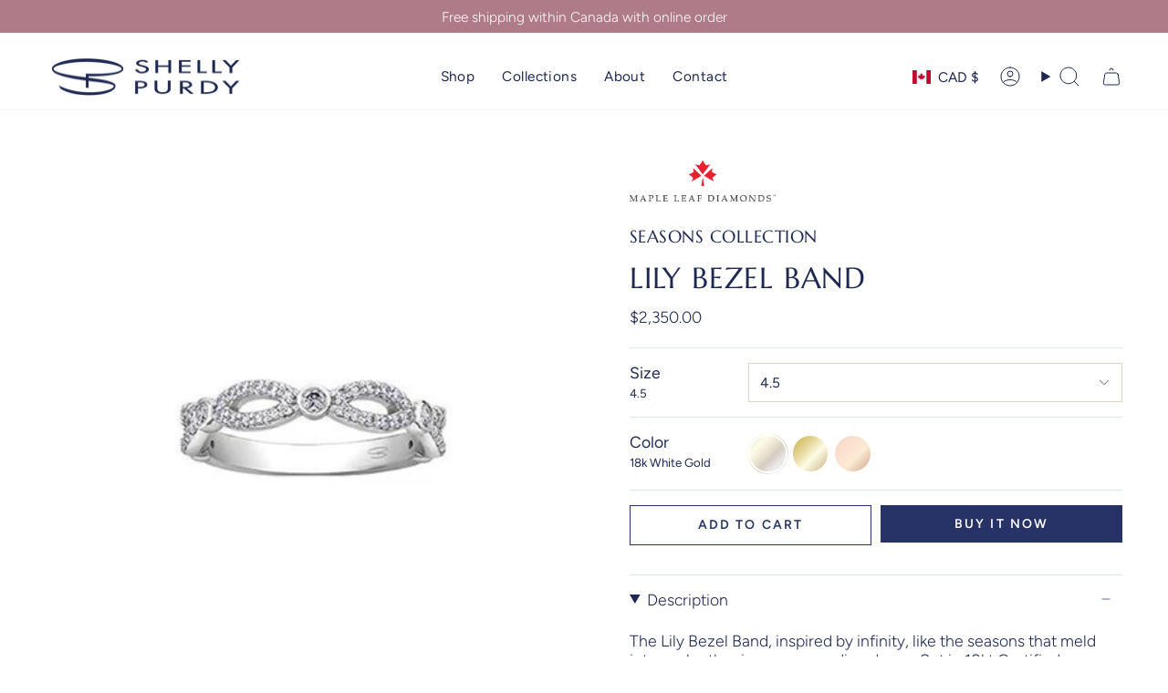

--- FILE ---
content_type: text/html; charset=utf-8
request_url: https://shellypurdy.com/products/lily-bezel-band?section_id=api-product-grid-item
body_size: 1286
content:
<div id="shopify-section-api-product-grid-item" class="shopify-section">

<div data-api-content>
<div class="grid-item product-item product-item--swatches product-item--centered product-item--outer-text  "
  id="product-item--api-product-grid-item-4664866734183"
  style="--swatch-size: var(--swatch-size-filters);"
  data-grid-item
>
  <div class="product-item__image double__image" data-product-image>
    <a class="product-link" href="/products/lily-bezel-band" aria-label="Lily Bezel Band" data-product-link="/products/lily-bezel-band"><div class="product-item__bg" data-product-image-default><figure class="image-wrapper image-wrapper--cover lazy-image lazy-image--backfill is-loading" style="--aspect-ratio: 1;" data-aos="img-in"
  data-aos-delay="||itemAnimationDelay||"
  data-aos-duration="800"
  data-aos-anchor="||itemAnimationAnchor||"
  data-aos-easing="ease-out-quart"><img src="//shellypurdy.com/cdn/shop/products/LilyBezelBandS1.jpg?crop=center&amp;height=424&amp;v=1611162310&amp;width=424" alt="Crafted in 14KT Canadian Certified Gold, this infinity symbol-inspired band features Canadian diamonds." width="424" height="424" loading="eager" srcset="//shellypurdy.com/cdn/shop/products/LilyBezelBandS1.jpg?v=1611162310&amp;width=136 136w, //shellypurdy.com/cdn/shop/products/LilyBezelBandS1.jpg?v=1611162310&amp;width=160 160w, //shellypurdy.com/cdn/shop/products/LilyBezelBandS1.jpg?v=1611162310&amp;width=180 180w, //shellypurdy.com/cdn/shop/products/LilyBezelBandS1.jpg?v=1611162310&amp;width=220 220w, //shellypurdy.com/cdn/shop/products/LilyBezelBandS1.jpg?v=1611162310&amp;width=254 254w, //shellypurdy.com/cdn/shop/products/LilyBezelBandS1.jpg?v=1611162310&amp;width=284 284w, //shellypurdy.com/cdn/shop/products/LilyBezelBandS1.jpg?v=1611162310&amp;width=292 292w, //shellypurdy.com/cdn/shop/products/LilyBezelBandS1.jpg?v=1611162310&amp;width=320 320w, //shellypurdy.com/cdn/shop/products/LilyBezelBandS1.jpg?v=1611162310&amp;width=424 424w" sizes="(min-width: 1400px) calc(100vw / 4 - 32px), (min-width: 750px) calc(100vw / 2 - 22px), (min-width: 480px) calc(100vw / 2 - 16px), calc(100vw / 1)" fetchpriority="high" class=" is-loading ">
</figure>

&nbsp;</div><deferred-image class="product-item__bg__under">
              <template><figure class="image-wrapper image-wrapper--cover lazy-image lazy-image--backfill is-loading" style="--aspect-ratio: 1;"><img src="//shellypurdy.com/cdn/shop/products/LilyInfinityOvalERS6_2fb457ff-0172-45e7-87ae-7f7ea98e9307.jpg?crop=center&amp;height=424&amp;v=1611162201&amp;width=424" alt="&#39;Lily Infinity Oval Engagement Ring&#39; with matching band &#39;Lily Bezel Band&#39;" width="424" height="424" loading="lazy" srcset="//shellypurdy.com/cdn/shop/products/LilyInfinityOvalERS6_2fb457ff-0172-45e7-87ae-7f7ea98e9307.jpg?v=1611162201&amp;width=136 136w, //shellypurdy.com/cdn/shop/products/LilyInfinityOvalERS6_2fb457ff-0172-45e7-87ae-7f7ea98e9307.jpg?v=1611162201&amp;width=160 160w, //shellypurdy.com/cdn/shop/products/LilyInfinityOvalERS6_2fb457ff-0172-45e7-87ae-7f7ea98e9307.jpg?v=1611162201&amp;width=180 180w, //shellypurdy.com/cdn/shop/products/LilyInfinityOvalERS6_2fb457ff-0172-45e7-87ae-7f7ea98e9307.jpg?v=1611162201&amp;width=220 220w, //shellypurdy.com/cdn/shop/products/LilyInfinityOvalERS6_2fb457ff-0172-45e7-87ae-7f7ea98e9307.jpg?v=1611162201&amp;width=254 254w, //shellypurdy.com/cdn/shop/products/LilyInfinityOvalERS6_2fb457ff-0172-45e7-87ae-7f7ea98e9307.jpg?v=1611162201&amp;width=284 284w, //shellypurdy.com/cdn/shop/products/LilyInfinityOvalERS6_2fb457ff-0172-45e7-87ae-7f7ea98e9307.jpg?v=1611162201&amp;width=292 292w, //shellypurdy.com/cdn/shop/products/LilyInfinityOvalERS6_2fb457ff-0172-45e7-87ae-7f7ea98e9307.jpg?v=1611162201&amp;width=320 320w, //shellypurdy.com/cdn/shop/products/LilyInfinityOvalERS6_2fb457ff-0172-45e7-87ae-7f7ea98e9307.jpg?v=1611162201&amp;width=424 424w" sizes="(min-width: 1400px) calc(100vw / 4 - 32px), (min-width: 750px) calc(100vw / 2 - 22px), (min-width: 480px) calc(100vw / 2 - 16px), calc(100vw / 1)" class=" is-loading ">
</figure>
</template>
            </deferred-image></a>

    
  </div>

  <div class="product-information" data-product-information>
    <div class="product-item__info">
      <a class="product-link" href="/products/lily-bezel-band" data-product-link="/products/lily-bezel-band">
        <p class="product-item__title">Lily Bezel Band</p>

        <div class="product-item__price__holder"><div class="product-item__price" data-product-price>
            
<span class="price">
  
    <span class="new-price">
      
$2,350.00
</span>
    
  
</span>

          </div>
        </div>
      </a><div class="product-item__swatches__holder product-item__swatches__holder--circle">
          <form class="radio__fieldset radio__fieldset--swatches radio__fieldset--pgi" data-grid-swatch-form data-fieldset>
          <grid-swatch class="selector-wrapper__scrollbar" data-scrollbar data-swatch-handle="lily-bezel-band" data-swatch-label="Color" data-swatch-values="18k White Gold:18k-white-gold,18k Yellow Gold:18k-yellow-gold,18k Rose Gold:18k-rose-gold"></grid-swatch>

          <div class="selector-wrapper__actions">
            <button type="button" class="radio__fieldset__arrow radio__fieldset__arrow--prev is-hidden" data-scrollbar-arrow-prev><svg aria-hidden="true" focusable="false" role="presentation" class="icon icon-nav-arrow-left" viewBox="0 0 24 24"><path d="m15 6-6 6 6 6" stroke="#000" stroke-linecap="round" stroke-linejoin="round"/></svg><span class="visually-hidden">See All</span>
            </button>

            <button type="button" class="radio__fieldset__arrow radio__fieldset__arrow--next is-hidden" data-scrollbar-arrow-next>
              <svg aria-hidden="true" focusable="false" role="presentation" class="icon icon-nav-arrow-right" viewBox="0 0 24 24"><path d="m9 6 6 6-6 6" stroke="#000" stroke-width="1" stroke-linecap="round" stroke-linejoin="round"/></svg>
              <span class="visually-hidden">See All</span>
            </button>
          </div>
        </form>

          <span class="product-item__swatches__count">
            <span data-swatch-count>&nbsp;</span>
          </span>
        </div></div>
  </div>
</div></div></div>

--- FILE ---
content_type: text/css
request_url: https://shellypurdy.com/cdn/shop/t/20/assets/font-settings.css?v=78715666050724196051763481111
body_size: -307
content:
@font-face{font-family:Marcellus;font-weight:400;font-style:normal;font-display:swap;src:url(//shellypurdy.com/cdn/fonts/marcellus/marcellus_n4.861ea5747960894b6b5511726ea2d142a8f0789a.woff2) format("woff2"),url(//shellypurdy.com/cdn/fonts/marcellus/marcellus_n4.e48a682a9d556d1e1629ccba95ac22b1bb6c4fa1.woff) format("woff")}@font-face{font-family:Figtree;font-weight:300;font-style:normal;font-display:swap;src:url(//shellypurdy.com/cdn/fonts/figtree/figtree_n3.e4cc0323f8b9feb279bf6ced9d868d88ce80289f.woff2) format("woff2"),url(//shellypurdy.com/cdn/fonts/figtree/figtree_n3.db79ac3fb83d054d99bd79fccf8e8782b5cf449e.woff) format("woff")}@font-face{font-family:Figtree;font-weight:600;font-style:normal;font-display:swap;src:url(//shellypurdy.com/cdn/fonts/figtree/figtree_n6.9d1ea52bb49a0a86cfd1b0383d00f83d3fcc14de.woff2) format("woff2"),url(//shellypurdy.com/cdn/fonts/figtree/figtree_n6.f0fcdea525a0e47b2ae4ab645832a8e8a96d31d3.woff) format("woff")}@font-face{font-family:Figtree;font-weight:400;font-style:normal;font-display:swap;src:url(//shellypurdy.com/cdn/fonts/figtree/figtree_n4.3c0838aba1701047e60be6a99a1b0a40ce9b8419.woff2) format("woff2"),url(//shellypurdy.com/cdn/fonts/figtree/figtree_n4.c0575d1db21fc3821f17fd6617d3dee552312137.woff) format("woff")}@font-face{font-family:Figtree;font-weight:300;font-style:italic;font-display:swap;src:url(//shellypurdy.com/cdn/fonts/figtree/figtree_i3.914abbe7a583759f0a18bf02652c9ee1f4bb1c6d.woff2) format("woff2"),url(//shellypurdy.com/cdn/fonts/figtree/figtree_i3.3d7354f07ddb3c61082efcb69896c65d6c00d9fa.woff) format("woff")}@font-face{font-family:Figtree;font-weight:400;font-style:italic;font-display:swap;src:url(//shellypurdy.com/cdn/fonts/figtree/figtree_i4.89f7a4275c064845c304a4cf8a4a586060656db2.woff2) format("woff2"),url(//shellypurdy.com/cdn/fonts/figtree/figtree_i4.6f955aaaafc55a22ffc1f32ecf3756859a5ad3e2.woff) format("woff")}
/*# sourceMappingURL=/cdn/shop/t/20/assets/font-settings.css.map?v=78715666050724196051763481111 */


--- FILE ---
content_type: text/javascript; charset=utf-8
request_url: https://shellypurdy.com/products/maple-diamond-cluster-pendant.js
body_size: 130
content:
{"id":6080292683950,"title":"Maple Diamond Cluster Pendant","handle":"maple-diamond-cluster-pendant","description":"\u003cp\u003eAutumn's yellow, orange, and red leaves float from above and gently land onto the ground. Fiery hues transform the Canadian landscape into a masterful work of art.\u003c\/p\u003e\n\u003cp\u003eSet in 14KT Canadian Certified Gold, this pendant scintillates with 3 round brilliant cut Canadian diamonds with 0.30 carat total weight.\u003c\/p\u003e\n\u003cp\u003e \u003c\/p\u003e","published_at":"2020-11-17T13:05:02-05:00","created_at":"2020-11-17T12:05:34-05:00","vendor":"Shelly Purdy","type":"Pendant","tags":["_includedinMLDcollection","Anniversary","Canadian","Canadian Certified Gold","Canadian Diamonds","Ethical Jewellery","Ethically Sourced","gift","Maple Leaf Diamonds","Round Brilliant Cut","Seasons Collection"],"price":215000,"price_min":215000,"price_max":215000,"available":true,"price_varies":false,"compare_at_price":null,"compare_at_price_min":0,"compare_at_price_max":0,"compare_at_price_varies":false,"variants":[{"id":37545770352814,"title":"14k Rose and Yellow Gold","option1":"14k Rose and Yellow Gold","option2":null,"option3":null,"sku":"PP4269","requires_shipping":true,"taxable":true,"featured_image":null,"available":true,"name":"Maple Diamond Cluster Pendant - 14k Rose and Yellow Gold","public_title":"14k Rose and Yellow Gold","options":["14k Rose and Yellow Gold"],"price":215000,"weight":0,"compare_at_price":null,"inventory_quantity":-4,"inventory_management":null,"inventory_policy":"deny","barcode":"","requires_selling_plan":false,"selling_plan_allocations":[]}],"images":["\/\/cdn.shopify.com\/s\/files\/1\/0970\/3712\/files\/A5BF0332-829A-43E6-A5FA-0858948DA12A.png?v=1697962294"],"featured_image":"\/\/cdn.shopify.com\/s\/files\/1\/0970\/3712\/files\/A5BF0332-829A-43E6-A5FA-0858948DA12A.png?v=1697962294","options":[{"name":"Color","position":1,"values":["14k Rose and Yellow Gold"]}],"url":"\/products\/maple-diamond-cluster-pendant","media":[{"alt":null,"id":27211698208942,"position":1,"preview_image":{"aspect_ratio":1.0,"height":2354,"width":2354,"src":"https:\/\/cdn.shopify.com\/s\/files\/1\/0970\/3712\/files\/A5BF0332-829A-43E6-A5FA-0858948DA12A.png?v=1697962294"},"aspect_ratio":1.0,"height":2354,"media_type":"image","src":"https:\/\/cdn.shopify.com\/s\/files\/1\/0970\/3712\/files\/A5BF0332-829A-43E6-A5FA-0858948DA12A.png?v=1697962294","width":2354}],"requires_selling_plan":false,"selling_plan_groups":[]}

--- FILE ---
content_type: text/javascript; charset=utf-8
request_url: https://shellypurdy.com/products/water-lily-earrings.js
body_size: 554
content:
{"id":6656191037614,"title":"Water Lily Earrings","handle":"water-lily-earrings","description":"\u003cp\u003eWater Lily Earrings inspired by the beauty and grace of the water lily and made from Certified Canadian Gold and 0.12 TCW of sparkling Canadian Diamonds.\u003c\/p\u003e","published_at":"2021-05-03T23:14:36-04:00","created_at":"2021-05-03T21:26:06-04:00","vendor":"Shelly Purdy","type":"Earrings","tags":["_includedinMLDcollection","Canadian Diamonds","Diamonds","Ethical Jewellery","Ethically Sourced","Flower","Seasons Collection","Studs","Yellow Gold"],"price":155000,"price_min":155000,"price_max":155000,"available":true,"price_varies":false,"compare_at_price":null,"compare_at_price_min":0,"compare_at_price_max":0,"compare_at_price_varies":false,"variants":[{"id":39673023332526,"title":"14k White Gold","option1":"14k White Gold","option2":null,"option3":null,"sku":"","requires_shipping":true,"taxable":true,"featured_image":{"id":32317748117678,"product_id":6656191037614,"position":3,"created_at":"2022-07-20T14:53:54-04:00","updated_at":"2022-07-20T14:54:05-04:00","alt":null,"width":1500,"height":1500,"src":"https:\/\/cdn.shopify.com\/s\/files\/1\/0970\/3712\/products\/WaterLiliesWhitegold.jpg?v=1658343245","variant_ids":[39673023332526]},"available":true,"name":"Water Lily Earrings - 14k White Gold","public_title":"14k White Gold","options":["14k White Gold"],"price":155000,"weight":0,"compare_at_price":null,"inventory_quantity":0,"inventory_management":null,"inventory_policy":"deny","barcode":"","featured_media":{"alt":null,"id":24659819823278,"position":3,"preview_image":{"aspect_ratio":1.0,"height":1500,"width":1500,"src":"https:\/\/cdn.shopify.com\/s\/files\/1\/0970\/3712\/products\/WaterLiliesWhitegold.jpg?v=1658343245"}},"requires_selling_plan":false,"selling_plan_allocations":[]},{"id":39673023365294,"title":"14k Rose Gold","option1":"14k Rose Gold","option2":null,"option3":null,"sku":"","requires_shipping":true,"taxable":true,"featured_image":{"id":32317748084910,"product_id":6656191037614,"position":2,"created_at":"2022-07-20T14:53:54-04:00","updated_at":"2022-07-20T14:54:05-04:00","alt":null,"width":1500,"height":1500,"src":"https:\/\/cdn.shopify.com\/s\/files\/1\/0970\/3712\/products\/WaterLiliesRosegold.jpg?v=1658343245","variant_ids":[39673023365294]},"available":true,"name":"Water Lily Earrings - 14k Rose Gold","public_title":"14k Rose Gold","options":["14k Rose Gold"],"price":155000,"weight":0,"compare_at_price":null,"inventory_quantity":0,"inventory_management":null,"inventory_policy":"deny","barcode":"","featured_media":{"alt":null,"id":24659819856046,"position":2,"preview_image":{"aspect_ratio":1.0,"height":1500,"width":1500,"src":"https:\/\/cdn.shopify.com\/s\/files\/1\/0970\/3712\/products\/WaterLiliesRosegold.jpg?v=1658343245"}},"requires_selling_plan":false,"selling_plan_allocations":[]},{"id":39673023398062,"title":"14k Yellow Gold","option1":"14k Yellow Gold","option2":null,"option3":null,"sku":"","requires_shipping":true,"taxable":true,"featured_image":{"id":32317748150446,"product_id":6656191037614,"position":1,"created_at":"2022-07-20T14:53:54-04:00","updated_at":"2022-07-20T14:54:05-04:00","alt":null,"width":1500,"height":1500,"src":"https:\/\/cdn.shopify.com\/s\/files\/1\/0970\/3712\/products\/WaterLiliesYellowgold.jpg?v=1658343245","variant_ids":[39673023398062]},"available":true,"name":"Water Lily Earrings - 14k Yellow Gold","public_title":"14k Yellow Gold","options":["14k Yellow Gold"],"price":155000,"weight":0,"compare_at_price":null,"inventory_quantity":0,"inventory_management":null,"inventory_policy":"deny","barcode":"","featured_media":{"alt":null,"id":24659819888814,"position":1,"preview_image":{"aspect_ratio":1.0,"height":1500,"width":1500,"src":"https:\/\/cdn.shopify.com\/s\/files\/1\/0970\/3712\/products\/WaterLiliesYellowgold.jpg?v=1658343245"}},"requires_selling_plan":false,"selling_plan_allocations":[]}],"images":["\/\/cdn.shopify.com\/s\/files\/1\/0970\/3712\/products\/WaterLiliesYellowgold.jpg?v=1658343245","\/\/cdn.shopify.com\/s\/files\/1\/0970\/3712\/products\/WaterLiliesRosegold.jpg?v=1658343245","\/\/cdn.shopify.com\/s\/files\/1\/0970\/3712\/products\/WaterLiliesWhitegold.jpg?v=1658343245","\/\/cdn.shopify.com\/s\/files\/1\/0970\/3712\/products\/O1A5274-Edit_8b61797d-20c1-4e07-8397-5ec7c7824662.jpg?v=1658343243"],"featured_image":"\/\/cdn.shopify.com\/s\/files\/1\/0970\/3712\/products\/WaterLiliesYellowgold.jpg?v=1658343245","options":[{"name":"Color","position":1,"values":["14k White Gold","14k Rose Gold","14k Yellow Gold"]}],"url":"\/products\/water-lily-earrings","media":[{"alt":null,"id":24659819888814,"position":1,"preview_image":{"aspect_ratio":1.0,"height":1500,"width":1500,"src":"https:\/\/cdn.shopify.com\/s\/files\/1\/0970\/3712\/products\/WaterLiliesYellowgold.jpg?v=1658343245"},"aspect_ratio":1.0,"height":1500,"media_type":"image","src":"https:\/\/cdn.shopify.com\/s\/files\/1\/0970\/3712\/products\/WaterLiliesYellowgold.jpg?v=1658343245","width":1500},{"alt":null,"id":24659819856046,"position":2,"preview_image":{"aspect_ratio":1.0,"height":1500,"width":1500,"src":"https:\/\/cdn.shopify.com\/s\/files\/1\/0970\/3712\/products\/WaterLiliesRosegold.jpg?v=1658343245"},"aspect_ratio":1.0,"height":1500,"media_type":"image","src":"https:\/\/cdn.shopify.com\/s\/files\/1\/0970\/3712\/products\/WaterLiliesRosegold.jpg?v=1658343245","width":1500},{"alt":null,"id":24659819823278,"position":3,"preview_image":{"aspect_ratio":1.0,"height":1500,"width":1500,"src":"https:\/\/cdn.shopify.com\/s\/files\/1\/0970\/3712\/products\/WaterLiliesWhitegold.jpg?v=1658343245"},"aspect_ratio":1.0,"height":1500,"media_type":"image","src":"https:\/\/cdn.shopify.com\/s\/files\/1\/0970\/3712\/products\/WaterLiliesWhitegold.jpg?v=1658343245","width":1500},{"alt":null,"id":20764008808622,"position":4,"preview_image":{"aspect_ratio":1.401,"height":731,"width":1024,"src":"https:\/\/cdn.shopify.com\/s\/files\/1\/0970\/3712\/products\/O1A5274-Edit_8b61797d-20c1-4e07-8397-5ec7c7824662.jpg?v=1658343243"},"aspect_ratio":1.401,"height":731,"media_type":"image","src":"https:\/\/cdn.shopify.com\/s\/files\/1\/0970\/3712\/products\/O1A5274-Edit_8b61797d-20c1-4e07-8397-5ec7c7824662.jpg?v=1658343243","width":1024}],"requires_selling_plan":false,"selling_plan_groups":[]}

--- FILE ---
content_type: text/javascript; charset=utf-8
request_url: https://shellypurdy.com/products/snowflake-studs.js
body_size: 739
content:
{"id":9681997059,"title":"Snowflake Studs","handle":"snowflake-studs","description":"\u003cp\u003eSnowflakes float downward, carried by the wind every which way until finally resting on the ground. Winter has arrived in Canada. Let the wintertime games begin! 14KT Certified Canadian Gold studs set with 0.10CTW round brilliant-cut Canadian diamonds. Wear the studs with Snowflake Jackets (sold separately) for a dramatic look!\u003c\/p\u003e\n\u003cp\u003e 14k white gold variant shown in photo\u003c\/p\u003e","published_at":"2017-03-16T14:19:00-04:00","created_at":"2017-03-16T14:01:59-04:00","vendor":"Shelly Purdy","type":"Earrings","tags":["_includedinMLDcollection","Canadian Diamonds","Seasons Collection"],"price":85000,"price_min":85000,"price_max":85000,"available":true,"price_varies":false,"compare_at_price":null,"compare_at_price_min":0,"compare_at_price_max":0,"compare_at_price_varies":false,"variants":[{"id":37627698544814,"title":"14k White Gold","option1":"14k White Gold","option2":null,"option3":null,"sku":"EE3591","requires_shipping":true,"taxable":true,"featured_image":null,"available":true,"name":"Snowflake Studs - 14k White Gold","public_title":"14k White Gold","options":["14k White Gold"],"price":85000,"weight":0,"compare_at_price":null,"inventory_quantity":0,"inventory_management":null,"inventory_policy":"deny","barcode":"","requires_selling_plan":false,"selling_plan_allocations":[]},{"id":37627698577582,"title":"14k Yellow Gold","option1":"14k Yellow Gold","option2":null,"option3":null,"sku":"EE3592","requires_shipping":true,"taxable":true,"featured_image":null,"available":true,"name":"Snowflake Studs - 14k Yellow Gold","public_title":"14k Yellow Gold","options":["14k Yellow Gold"],"price":85000,"weight":0,"compare_at_price":null,"inventory_quantity":0,"inventory_management":null,"inventory_policy":"deny","barcode":"","requires_selling_plan":false,"selling_plan_allocations":[]},{"id":37627698610350,"title":"14k Rose Gold","option1":"14k Rose Gold","option2":null,"option3":null,"sku":"EE3593","requires_shipping":true,"taxable":true,"featured_image":null,"available":true,"name":"Snowflake Studs - 14k Rose Gold","public_title":"14k Rose Gold","options":["14k Rose Gold"],"price":85000,"weight":0,"compare_at_price":null,"inventory_quantity":0,"inventory_management":null,"inventory_policy":"deny","barcode":"","requires_selling_plan":false,"selling_plan_allocations":[]}],"images":["\/\/cdn.shopify.com\/s\/files\/1\/0970\/3712\/products\/SnowflakeStuds.jpg?v=1611881347","\/\/cdn.shopify.com\/s\/files\/1\/0970\/3712\/products\/SnowflakeStudswithJackets.jpg?v=1611881387"],"featured_image":"\/\/cdn.shopify.com\/s\/files\/1\/0970\/3712\/products\/SnowflakeStuds.jpg?v=1611881347","options":[{"name":"Color","position":1,"values":["14k White Gold","14k Yellow Gold","14k Rose Gold"]}],"url":"\/products\/snowflake-studs","media":[{"alt":"Crafted in 14KT white Canadian Certified Gold, these snowflake stud earrings have round brilliant-cut Canadian centre diamonds.  ","id":15007306219694,"position":1,"preview_image":{"aspect_ratio":1.0,"height":1500,"width":1500,"src":"https:\/\/cdn.shopify.com\/s\/files\/1\/0970\/3712\/products\/SnowflakeStuds.jpg?v=1611881347"},"aspect_ratio":1.0,"height":1500,"media_type":"image","src":"https:\/\/cdn.shopify.com\/s\/files\/1\/0970\/3712\/products\/SnowflakeStuds.jpg?v=1611881347","width":1500},{"alt":"‘Snowflake Studs’ with matching jackets ‘Snowflake Jackets’","id":15007306285230,"position":2,"preview_image":{"aspect_ratio":1.0,"height":1500,"width":1500,"src":"https:\/\/cdn.shopify.com\/s\/files\/1\/0970\/3712\/products\/SnowflakeStudswithJackets.jpg?v=1611881387"},"aspect_ratio":1.0,"height":1500,"media_type":"image","src":"https:\/\/cdn.shopify.com\/s\/files\/1\/0970\/3712\/products\/SnowflakeStudswithJackets.jpg?v=1611881387","width":1500},{"alt":null,"id":7671131668583,"position":3,"preview_image":{"aspect_ratio":1.778,"height":720,"width":1280,"src":"https:\/\/cdn.shopify.com\/s\/files\/1\/0970\/3712\/products\/0cdd1f00ad274ed8b6693872dcae4607.thumbnail.0000000.jpg?v=1595435122"},"aspect_ratio":1.779,"duration":13446,"media_type":"video","sources":[{"format":"mp4","height":480,"mime_type":"video\/mp4","url":"https:\/\/cdn.shopify.com\/videos\/c\/vp\/0cdd1f00ad274ed8b6693872dcae4607\/0cdd1f00ad274ed8b6693872dcae4607.SD-480p-1.5Mbps.mp4","width":854},{"format":"mp4","height":720,"mime_type":"video\/mp4","url":"https:\/\/cdn.shopify.com\/videos\/c\/vp\/0cdd1f00ad274ed8b6693872dcae4607\/0cdd1f00ad274ed8b6693872dcae4607.HD-720p-4.5Mbps.mp4","width":1280},{"format":"m3u8","height":720,"mime_type":"application\/x-mpegURL","url":"https:\/\/cdn.shopify.com\/videos\/c\/vp\/0cdd1f00ad274ed8b6693872dcae4607\/0cdd1f00ad274ed8b6693872dcae4607.hls.m3u8","width":1280}]}],"requires_selling_plan":false,"selling_plan_groups":[]}

--- FILE ---
content_type: text/javascript; charset=utf-8
request_url: https://shellypurdy.com/products/twiggy-love-necklace.js
body_size: 226
content:
{"id":1449862561895,"title":"Twiggy Love Necklace","handle":"twiggy-love-necklace","description":"\u003cp class=\"text-center mv ng-binding\" ng-bind=\"itemDetail.description1\"\u003eAutumn leaves float to the ground, leaving branches bare as nature enters a wintry slumber. A round 0.06 ct Canadian diamond sits within an acorn-heart design, swaying from a 14kt rose Canadian Certified Gold branch. A 16-inch double-strand white gold rolo chain suspends it just below the collar bone.\u003c\/p\u003e\n\u003cp\u003e \u003c\/p\u003e","published_at":"2017-02-15T16:26:00-05:00","created_at":"2018-10-01T19:26:38-04:00","vendor":"Shelly Purdy","type":"Necklace","tags":["_includedinMLDcollection","Canadian","Canadian Certified Gold","Canadian Diamonds","Ethical Jewellery","Ethically Sourced"],"price":199000,"price_min":199000,"price_max":199000,"available":true,"price_varies":false,"compare_at_price":null,"compare_at_price_min":0,"compare_at_price_max":0,"compare_at_price_varies":false,"variants":[{"id":37541584928942,"title":"14k Rose and White Gold","option1":"14k Rose and White Gold","option2":null,"option3":null,"sku":"NN256","requires_shipping":true,"taxable":true,"featured_image":null,"available":true,"name":"Twiggy Love Necklace - 14k Rose and White Gold","public_title":"14k Rose and White Gold","options":["14k Rose and White Gold"],"price":199000,"weight":0,"compare_at_price":null,"inventory_quantity":0,"inventory_management":null,"inventory_policy":"deny","barcode":"","requires_selling_plan":false,"selling_plan_allocations":[]},{"id":37541584961710,"title":"14k Yellow and White Gold","option1":"14k Yellow and White Gold","option2":null,"option3":null,"sku":"NN257","requires_shipping":true,"taxable":true,"featured_image":null,"available":true,"name":"Twiggy Love Necklace - 14k Yellow and White Gold","public_title":"14k Yellow and White Gold","options":["14k Yellow and White Gold"],"price":199000,"weight":0,"compare_at_price":null,"inventory_quantity":0,"inventory_management":null,"inventory_policy":"deny","barcode":"","requires_selling_plan":false,"selling_plan_allocations":[]},{"id":37541584994478,"title":"14k White Gold","option1":"14k White Gold","option2":null,"option3":null,"sku":"NN258","requires_shipping":true,"taxable":true,"featured_image":null,"available":true,"name":"Twiggy Love Necklace - 14k White Gold","public_title":"14k White Gold","options":["14k White Gold"],"price":199000,"weight":0,"compare_at_price":null,"inventory_quantity":0,"inventory_management":null,"inventory_policy":"deny","barcode":"","requires_selling_plan":false,"selling_plan_allocations":[]}],"images":["\/\/cdn.shopify.com\/s\/files\/1\/0970\/3712\/products\/ML558.jpg?v=1611696376"],"featured_image":"\/\/cdn.shopify.com\/s\/files\/1\/0970\/3712\/products\/ML558.jpg?v=1611696376","options":[{"name":"Color","position":1,"values":["14k Rose and White Gold","14k Yellow and White Gold","14k White Gold"]}],"url":"\/products\/twiggy-love-necklace","media":[{"alt":"Crafted in 14KT rose Canadian Certified Gold, this necklace features a branch with an acorn charm set with a round brilliant-cut Canadian diamond. ","id":1021146464359,"position":1,"preview_image":{"aspect_ratio":1.0,"height":1200,"width":1200,"src":"https:\/\/cdn.shopify.com\/s\/files\/1\/0970\/3712\/products\/ML558.jpg?v=1611696376"},"aspect_ratio":1.0,"height":1200,"media_type":"image","src":"https:\/\/cdn.shopify.com\/s\/files\/1\/0970\/3712\/products\/ML558.jpg?v=1611696376","width":1200}],"requires_selling_plan":false,"selling_plan_groups":[]}

--- FILE ---
content_type: text/javascript; charset=utf-8
request_url: https://shellypurdy.com/products/quilted-down-stacking-ring.js
body_size: 1568
content:
{"id":4659446677607,"title":"Quilted Down Stacking Ring","handle":"quilted-down-stacking-ring","description":"\u003cp\u003e\u003cspan\u003eBaby, it's cold outside. Bundle up against our Canadian winters in your cozy quilted down. Three round brilliant-cut Canadian diamonds (0.12 TDW) add fire to the ladies' Quilted Down Wedding Band in 14kt Canadian Certified Gold. \u003c\/span\u003e\u003c\/p\u003e\n\u003cp\u003e \u003c\/p\u003e","published_at":"2020-07-23T18:51:19-04:00","created_at":"2020-07-23T18:51:19-04:00","vendor":"Shelly Purdy","type":"Ring","tags":["_includedinMLDcollection","Bands","Canadian Diamonds","Men's Rings","Seasons Collection","Stacking Rings","Wedding Bands","Wedding Rings"],"price":164000,"price_min":164000,"price_max":164000,"available":true,"price_varies":false,"compare_at_price":null,"compare_at_price_min":0,"compare_at_price_max":0,"compare_at_price_varies":false,"variants":[{"id":37627806482606,"title":"4 \/ 14k White Gold","option1":"4","option2":"14k White Gold","option3":null,"sku":"RCH616","requires_shipping":true,"taxable":true,"featured_image":{"id":22805588345006,"product_id":4659446677607,"position":3,"created_at":"2020-11-20T14:25:14-05:00","updated_at":"2022-01-27T16:17:08-05:00","alt":"Crafted in 14KT white Certified Canadian Gold, this quilted band is set with three round brilliant-cut Canadian diamonds. ","width":1500,"height":1500,"src":"https:\/\/cdn.shopify.com\/s\/files\/1\/0970\/3712\/products\/QuiltedDownStackingRingS3.jpg?v=1643318228","variant_ids":[37627806482606,37627806580910,37627806711982,37627806810286,37627806908590,37627807006894,37627807105198,37627807203502,37627807301806,37627807400110,37627807498414,37627807596718,37627807695022]},"available":true,"name":"Quilted Down Stacking Ring - 4 \/ 14k White Gold","public_title":"4 \/ 14k White Gold","options":["4","14k White Gold"],"price":164000,"weight":0,"compare_at_price":null,"inventory_quantity":0,"inventory_management":null,"inventory_policy":"deny","barcode":"","featured_media":{"alt":"Crafted in 14KT white Certified Canadian Gold, this quilted band is set with three round brilliant-cut Canadian diamonds. ","id":14976059703470,"position":3,"preview_image":{"aspect_ratio":1.0,"height":1500,"width":1500,"src":"https:\/\/cdn.shopify.com\/s\/files\/1\/0970\/3712\/products\/QuiltedDownStackingRingS3.jpg?v=1643318228"}},"requires_selling_plan":false,"selling_plan_allocations":[]},{"id":37627806515374,"title":"4 \/ 14k Yellow Gold","option1":"4","option2":"14k Yellow Gold","option3":null,"sku":"RCH617","requires_shipping":true,"taxable":true,"featured_image":{"id":22805588508846,"product_id":4659446677607,"position":1,"created_at":"2020-11-20T14:25:17-05:00","updated_at":"2022-01-27T16:17:08-05:00","alt":"Crafted in 14KT yellow Certified Canadian Gold, this quilted band is set with three round brilliant-cut Canadian diamonds. ","width":1500,"height":1500,"src":"https:\/\/cdn.shopify.com\/s\/files\/1\/0970\/3712\/products\/QuiltedDownStackingRingS2.jpg?v=1643318228","variant_ids":[37627806515374,37627806646446,37627806744750,37627806843054,37627806941358,37627807039662,37627807137966,37627807236270,37627807334574,37627807432878,37627807531182,37627807629486,37627807727790]},"available":true,"name":"Quilted Down Stacking Ring - 4 \/ 14k Yellow Gold","public_title":"4 \/ 14k Yellow Gold","options":["4","14k Yellow Gold"],"price":164000,"weight":0,"compare_at_price":null,"inventory_quantity":0,"inventory_management":null,"inventory_policy":"deny","barcode":"","featured_media":{"alt":"Crafted in 14KT yellow Certified Canadian Gold, this quilted band is set with three round brilliant-cut Canadian diamonds. ","id":14976059769006,"position":1,"preview_image":{"aspect_ratio":1.0,"height":1500,"width":1500,"src":"https:\/\/cdn.shopify.com\/s\/files\/1\/0970\/3712\/products\/QuiltedDownStackingRingS2.jpg?v=1643318228"}},"requires_selling_plan":false,"selling_plan_allocations":[]},{"id":37627806548142,"title":"4 \/ 14k Rose Gold","option1":"4","option2":"14k Rose Gold","option3":null,"sku":"RCH618","requires_shipping":true,"taxable":true,"featured_image":{"id":22805588312238,"product_id":4659446677607,"position":2,"created_at":"2020-11-20T14:25:14-05:00","updated_at":"2022-01-27T16:17:08-05:00","alt":"Crafted in 14KT rose Certified Canadian Gold, this quilted band is set with three round brilliant-cut Canadian diamonds. ","width":1500,"height":1500,"src":"https:\/\/cdn.shopify.com\/s\/files\/1\/0970\/3712\/products\/QuiltedDownStackingRingS1.jpg?v=1643318228","variant_ids":[37627806548142,37627806679214,37627806777518,37627806875822,37627806974126,37627807072430,37627807170734,37627807269038,37627807367342,37627807465646,37627807563950,37627807662254,37627807760558]},"available":true,"name":"Quilted Down Stacking Ring - 4 \/ 14k Rose Gold","public_title":"4 \/ 14k Rose Gold","options":["4","14k Rose Gold"],"price":164000,"weight":0,"compare_at_price":null,"inventory_quantity":0,"inventory_management":null,"inventory_policy":"deny","barcode":"","featured_media":{"alt":"Crafted in 14KT rose Certified Canadian Gold, this quilted band is set with three round brilliant-cut Canadian diamonds. ","id":14976059637934,"position":2,"preview_image":{"aspect_ratio":1.0,"height":1500,"width":1500,"src":"https:\/\/cdn.shopify.com\/s\/files\/1\/0970\/3712\/products\/QuiltedDownStackingRingS1.jpg?v=1643318228"}},"requires_selling_plan":false,"selling_plan_allocations":[]},{"id":37627806580910,"title":"4.5 \/ 14k White Gold","option1":"4.5","option2":"14k White Gold","option3":null,"sku":"RCH619","requires_shipping":true,"taxable":true,"featured_image":{"id":22805588345006,"product_id":4659446677607,"position":3,"created_at":"2020-11-20T14:25:14-05:00","updated_at":"2022-01-27T16:17:08-05:00","alt":"Crafted in 14KT white Certified Canadian Gold, this quilted band is set with three round brilliant-cut Canadian diamonds. ","width":1500,"height":1500,"src":"https:\/\/cdn.shopify.com\/s\/files\/1\/0970\/3712\/products\/QuiltedDownStackingRingS3.jpg?v=1643318228","variant_ids":[37627806482606,37627806580910,37627806711982,37627806810286,37627806908590,37627807006894,37627807105198,37627807203502,37627807301806,37627807400110,37627807498414,37627807596718,37627807695022]},"available":true,"name":"Quilted Down Stacking Ring - 4.5 \/ 14k White Gold","public_title":"4.5 \/ 14k White Gold","options":["4.5","14k White Gold"],"price":164000,"weight":0,"compare_at_price":null,"inventory_quantity":0,"inventory_management":null,"inventory_policy":"deny","barcode":"","featured_media":{"alt":"Crafted in 14KT white Certified Canadian Gold, this quilted band is set with three round brilliant-cut Canadian diamonds. ","id":14976059703470,"position":3,"preview_image":{"aspect_ratio":1.0,"height":1500,"width":1500,"src":"https:\/\/cdn.shopify.com\/s\/files\/1\/0970\/3712\/products\/QuiltedDownStackingRingS3.jpg?v=1643318228"}},"requires_selling_plan":false,"selling_plan_allocations":[]},{"id":37627806646446,"title":"4.5 \/ 14k Yellow Gold","option1":"4.5","option2":"14k Yellow Gold","option3":null,"sku":"RCH620","requires_shipping":true,"taxable":true,"featured_image":{"id":22805588508846,"product_id":4659446677607,"position":1,"created_at":"2020-11-20T14:25:17-05:00","updated_at":"2022-01-27T16:17:08-05:00","alt":"Crafted in 14KT yellow Certified Canadian Gold, this quilted band is set with three round brilliant-cut Canadian diamonds. ","width":1500,"height":1500,"src":"https:\/\/cdn.shopify.com\/s\/files\/1\/0970\/3712\/products\/QuiltedDownStackingRingS2.jpg?v=1643318228","variant_ids":[37627806515374,37627806646446,37627806744750,37627806843054,37627806941358,37627807039662,37627807137966,37627807236270,37627807334574,37627807432878,37627807531182,37627807629486,37627807727790]},"available":true,"name":"Quilted Down Stacking Ring - 4.5 \/ 14k Yellow Gold","public_title":"4.5 \/ 14k Yellow Gold","options":["4.5","14k Yellow Gold"],"price":164000,"weight":0,"compare_at_price":null,"inventory_quantity":0,"inventory_management":null,"inventory_policy":"deny","barcode":"","featured_media":{"alt":"Crafted in 14KT yellow Certified Canadian Gold, this quilted band is set with three round brilliant-cut Canadian diamonds. ","id":14976059769006,"position":1,"preview_image":{"aspect_ratio":1.0,"height":1500,"width":1500,"src":"https:\/\/cdn.shopify.com\/s\/files\/1\/0970\/3712\/products\/QuiltedDownStackingRingS2.jpg?v=1643318228"}},"requires_selling_plan":false,"selling_plan_allocations":[]},{"id":37627806679214,"title":"4.5 \/ 14k Rose Gold","option1":"4.5","option2":"14k Rose Gold","option3":null,"sku":"RCH621","requires_shipping":true,"taxable":true,"featured_image":{"id":22805588312238,"product_id":4659446677607,"position":2,"created_at":"2020-11-20T14:25:14-05:00","updated_at":"2022-01-27T16:17:08-05:00","alt":"Crafted in 14KT rose Certified Canadian Gold, this quilted band is set with three round brilliant-cut Canadian diamonds. ","width":1500,"height":1500,"src":"https:\/\/cdn.shopify.com\/s\/files\/1\/0970\/3712\/products\/QuiltedDownStackingRingS1.jpg?v=1643318228","variant_ids":[37627806548142,37627806679214,37627806777518,37627806875822,37627806974126,37627807072430,37627807170734,37627807269038,37627807367342,37627807465646,37627807563950,37627807662254,37627807760558]},"available":true,"name":"Quilted Down Stacking Ring - 4.5 \/ 14k Rose Gold","public_title":"4.5 \/ 14k Rose Gold","options":["4.5","14k Rose Gold"],"price":164000,"weight":0,"compare_at_price":null,"inventory_quantity":0,"inventory_management":null,"inventory_policy":"deny","barcode":"","featured_media":{"alt":"Crafted in 14KT rose Certified Canadian Gold, this quilted band is set with three round brilliant-cut Canadian diamonds. ","id":14976059637934,"position":2,"preview_image":{"aspect_ratio":1.0,"height":1500,"width":1500,"src":"https:\/\/cdn.shopify.com\/s\/files\/1\/0970\/3712\/products\/QuiltedDownStackingRingS1.jpg?v=1643318228"}},"requires_selling_plan":false,"selling_plan_allocations":[]},{"id":37627806711982,"title":"5 \/ 14k White Gold","option1":"5","option2":"14k White Gold","option3":null,"sku":"RCH622","requires_shipping":true,"taxable":true,"featured_image":{"id":22805588345006,"product_id":4659446677607,"position":3,"created_at":"2020-11-20T14:25:14-05:00","updated_at":"2022-01-27T16:17:08-05:00","alt":"Crafted in 14KT white Certified Canadian Gold, this quilted band is set with three round brilliant-cut Canadian diamonds. ","width":1500,"height":1500,"src":"https:\/\/cdn.shopify.com\/s\/files\/1\/0970\/3712\/products\/QuiltedDownStackingRingS3.jpg?v=1643318228","variant_ids":[37627806482606,37627806580910,37627806711982,37627806810286,37627806908590,37627807006894,37627807105198,37627807203502,37627807301806,37627807400110,37627807498414,37627807596718,37627807695022]},"available":true,"name":"Quilted Down Stacking Ring - 5 \/ 14k White Gold","public_title":"5 \/ 14k White Gold","options":["5","14k White Gold"],"price":164000,"weight":0,"compare_at_price":null,"inventory_quantity":0,"inventory_management":null,"inventory_policy":"deny","barcode":"","featured_media":{"alt":"Crafted in 14KT white Certified Canadian Gold, this quilted band is set with three round brilliant-cut Canadian diamonds. ","id":14976059703470,"position":3,"preview_image":{"aspect_ratio":1.0,"height":1500,"width":1500,"src":"https:\/\/cdn.shopify.com\/s\/files\/1\/0970\/3712\/products\/QuiltedDownStackingRingS3.jpg?v=1643318228"}},"requires_selling_plan":false,"selling_plan_allocations":[]},{"id":37627806744750,"title":"5 \/ 14k Yellow Gold","option1":"5","option2":"14k Yellow Gold","option3":null,"sku":"RCH623","requires_shipping":true,"taxable":true,"featured_image":{"id":22805588508846,"product_id":4659446677607,"position":1,"created_at":"2020-11-20T14:25:17-05:00","updated_at":"2022-01-27T16:17:08-05:00","alt":"Crafted in 14KT yellow Certified Canadian Gold, this quilted band is set with three round brilliant-cut Canadian diamonds. ","width":1500,"height":1500,"src":"https:\/\/cdn.shopify.com\/s\/files\/1\/0970\/3712\/products\/QuiltedDownStackingRingS2.jpg?v=1643318228","variant_ids":[37627806515374,37627806646446,37627806744750,37627806843054,37627806941358,37627807039662,37627807137966,37627807236270,37627807334574,37627807432878,37627807531182,37627807629486,37627807727790]},"available":true,"name":"Quilted Down Stacking Ring - 5 \/ 14k Yellow Gold","public_title":"5 \/ 14k Yellow Gold","options":["5","14k Yellow Gold"],"price":164000,"weight":0,"compare_at_price":null,"inventory_quantity":0,"inventory_management":null,"inventory_policy":"deny","barcode":"","featured_media":{"alt":"Crafted in 14KT yellow Certified Canadian Gold, this quilted band is set with three round brilliant-cut Canadian diamonds. ","id":14976059769006,"position":1,"preview_image":{"aspect_ratio":1.0,"height":1500,"width":1500,"src":"https:\/\/cdn.shopify.com\/s\/files\/1\/0970\/3712\/products\/QuiltedDownStackingRingS2.jpg?v=1643318228"}},"requires_selling_plan":false,"selling_plan_allocations":[]},{"id":37627806777518,"title":"5 \/ 14k Rose Gold","option1":"5","option2":"14k Rose Gold","option3":null,"sku":"RCH624","requires_shipping":true,"taxable":true,"featured_image":{"id":22805588312238,"product_id":4659446677607,"position":2,"created_at":"2020-11-20T14:25:14-05:00","updated_at":"2022-01-27T16:17:08-05:00","alt":"Crafted in 14KT rose Certified Canadian Gold, this quilted band is set with three round brilliant-cut Canadian diamonds. ","width":1500,"height":1500,"src":"https:\/\/cdn.shopify.com\/s\/files\/1\/0970\/3712\/products\/QuiltedDownStackingRingS1.jpg?v=1643318228","variant_ids":[37627806548142,37627806679214,37627806777518,37627806875822,37627806974126,37627807072430,37627807170734,37627807269038,37627807367342,37627807465646,37627807563950,37627807662254,37627807760558]},"available":true,"name":"Quilted Down Stacking Ring - 5 \/ 14k Rose Gold","public_title":"5 \/ 14k Rose Gold","options":["5","14k Rose Gold"],"price":164000,"weight":0,"compare_at_price":null,"inventory_quantity":0,"inventory_management":null,"inventory_policy":"deny","barcode":"","featured_media":{"alt":"Crafted in 14KT rose Certified Canadian Gold, this quilted band is set with three round brilliant-cut Canadian diamonds. ","id":14976059637934,"position":2,"preview_image":{"aspect_ratio":1.0,"height":1500,"width":1500,"src":"https:\/\/cdn.shopify.com\/s\/files\/1\/0970\/3712\/products\/QuiltedDownStackingRingS1.jpg?v=1643318228"}},"requires_selling_plan":false,"selling_plan_allocations":[]},{"id":37627806810286,"title":"5.5 \/ 14k White Gold","option1":"5.5","option2":"14k White Gold","option3":null,"sku":"RCH625","requires_shipping":true,"taxable":true,"featured_image":{"id":22805588345006,"product_id":4659446677607,"position":3,"created_at":"2020-11-20T14:25:14-05:00","updated_at":"2022-01-27T16:17:08-05:00","alt":"Crafted in 14KT white Certified Canadian Gold, this quilted band is set with three round brilliant-cut Canadian diamonds. ","width":1500,"height":1500,"src":"https:\/\/cdn.shopify.com\/s\/files\/1\/0970\/3712\/products\/QuiltedDownStackingRingS3.jpg?v=1643318228","variant_ids":[37627806482606,37627806580910,37627806711982,37627806810286,37627806908590,37627807006894,37627807105198,37627807203502,37627807301806,37627807400110,37627807498414,37627807596718,37627807695022]},"available":true,"name":"Quilted Down Stacking Ring - 5.5 \/ 14k White Gold","public_title":"5.5 \/ 14k White Gold","options":["5.5","14k White Gold"],"price":164000,"weight":0,"compare_at_price":null,"inventory_quantity":-1,"inventory_management":null,"inventory_policy":"deny","barcode":"","featured_media":{"alt":"Crafted in 14KT white Certified Canadian Gold, this quilted band is set with three round brilliant-cut Canadian diamonds. ","id":14976059703470,"position":3,"preview_image":{"aspect_ratio":1.0,"height":1500,"width":1500,"src":"https:\/\/cdn.shopify.com\/s\/files\/1\/0970\/3712\/products\/QuiltedDownStackingRingS3.jpg?v=1643318228"}},"requires_selling_plan":false,"selling_plan_allocations":[]},{"id":37627806843054,"title":"5.5 \/ 14k Yellow Gold","option1":"5.5","option2":"14k Yellow Gold","option3":null,"sku":"RCH626","requires_shipping":true,"taxable":true,"featured_image":{"id":22805588508846,"product_id":4659446677607,"position":1,"created_at":"2020-11-20T14:25:17-05:00","updated_at":"2022-01-27T16:17:08-05:00","alt":"Crafted in 14KT yellow Certified Canadian Gold, this quilted band is set with three round brilliant-cut Canadian diamonds. ","width":1500,"height":1500,"src":"https:\/\/cdn.shopify.com\/s\/files\/1\/0970\/3712\/products\/QuiltedDownStackingRingS2.jpg?v=1643318228","variant_ids":[37627806515374,37627806646446,37627806744750,37627806843054,37627806941358,37627807039662,37627807137966,37627807236270,37627807334574,37627807432878,37627807531182,37627807629486,37627807727790]},"available":true,"name":"Quilted Down Stacking Ring - 5.5 \/ 14k Yellow Gold","public_title":"5.5 \/ 14k Yellow Gold","options":["5.5","14k Yellow Gold"],"price":164000,"weight":0,"compare_at_price":null,"inventory_quantity":0,"inventory_management":null,"inventory_policy":"deny","barcode":"","featured_media":{"alt":"Crafted in 14KT yellow Certified Canadian Gold, this quilted band is set with three round brilliant-cut Canadian diamonds. ","id":14976059769006,"position":1,"preview_image":{"aspect_ratio":1.0,"height":1500,"width":1500,"src":"https:\/\/cdn.shopify.com\/s\/files\/1\/0970\/3712\/products\/QuiltedDownStackingRingS2.jpg?v=1643318228"}},"requires_selling_plan":false,"selling_plan_allocations":[]},{"id":37627806875822,"title":"5.5 \/ 14k Rose Gold","option1":"5.5","option2":"14k Rose Gold","option3":null,"sku":"RCH627","requires_shipping":true,"taxable":true,"featured_image":{"id":22805588312238,"product_id":4659446677607,"position":2,"created_at":"2020-11-20T14:25:14-05:00","updated_at":"2022-01-27T16:17:08-05:00","alt":"Crafted in 14KT rose Certified Canadian Gold, this quilted band is set with three round brilliant-cut Canadian diamonds. ","width":1500,"height":1500,"src":"https:\/\/cdn.shopify.com\/s\/files\/1\/0970\/3712\/products\/QuiltedDownStackingRingS1.jpg?v=1643318228","variant_ids":[37627806548142,37627806679214,37627806777518,37627806875822,37627806974126,37627807072430,37627807170734,37627807269038,37627807367342,37627807465646,37627807563950,37627807662254,37627807760558]},"available":true,"name":"Quilted Down Stacking Ring - 5.5 \/ 14k Rose Gold","public_title":"5.5 \/ 14k Rose Gold","options":["5.5","14k Rose Gold"],"price":164000,"weight":0,"compare_at_price":null,"inventory_quantity":0,"inventory_management":null,"inventory_policy":"deny","barcode":"","featured_media":{"alt":"Crafted in 14KT rose Certified Canadian Gold, this quilted band is set with three round brilliant-cut Canadian diamonds. ","id":14976059637934,"position":2,"preview_image":{"aspect_ratio":1.0,"height":1500,"width":1500,"src":"https:\/\/cdn.shopify.com\/s\/files\/1\/0970\/3712\/products\/QuiltedDownStackingRingS1.jpg?v=1643318228"}},"requires_selling_plan":false,"selling_plan_allocations":[]},{"id":37627806908590,"title":"6 \/ 14k White Gold","option1":"6","option2":"14k White Gold","option3":null,"sku":"RCH628","requires_shipping":true,"taxable":true,"featured_image":{"id":22805588345006,"product_id":4659446677607,"position":3,"created_at":"2020-11-20T14:25:14-05:00","updated_at":"2022-01-27T16:17:08-05:00","alt":"Crafted in 14KT white Certified Canadian Gold, this quilted band is set with three round brilliant-cut Canadian diamonds. ","width":1500,"height":1500,"src":"https:\/\/cdn.shopify.com\/s\/files\/1\/0970\/3712\/products\/QuiltedDownStackingRingS3.jpg?v=1643318228","variant_ids":[37627806482606,37627806580910,37627806711982,37627806810286,37627806908590,37627807006894,37627807105198,37627807203502,37627807301806,37627807400110,37627807498414,37627807596718,37627807695022]},"available":true,"name":"Quilted Down Stacking Ring - 6 \/ 14k White Gold","public_title":"6 \/ 14k White Gold","options":["6","14k White Gold"],"price":164000,"weight":0,"compare_at_price":null,"inventory_quantity":-1,"inventory_management":null,"inventory_policy":"deny","barcode":"","featured_media":{"alt":"Crafted in 14KT white Certified Canadian Gold, this quilted band is set with three round brilliant-cut Canadian diamonds. ","id":14976059703470,"position":3,"preview_image":{"aspect_ratio":1.0,"height":1500,"width":1500,"src":"https:\/\/cdn.shopify.com\/s\/files\/1\/0970\/3712\/products\/QuiltedDownStackingRingS3.jpg?v=1643318228"}},"requires_selling_plan":false,"selling_plan_allocations":[]},{"id":37627806941358,"title":"6 \/ 14k Yellow Gold","option1":"6","option2":"14k Yellow Gold","option3":null,"sku":"RCH629","requires_shipping":true,"taxable":true,"featured_image":{"id":22805588508846,"product_id":4659446677607,"position":1,"created_at":"2020-11-20T14:25:17-05:00","updated_at":"2022-01-27T16:17:08-05:00","alt":"Crafted in 14KT yellow Certified Canadian Gold, this quilted band is set with three round brilliant-cut Canadian diamonds. ","width":1500,"height":1500,"src":"https:\/\/cdn.shopify.com\/s\/files\/1\/0970\/3712\/products\/QuiltedDownStackingRingS2.jpg?v=1643318228","variant_ids":[37627806515374,37627806646446,37627806744750,37627806843054,37627806941358,37627807039662,37627807137966,37627807236270,37627807334574,37627807432878,37627807531182,37627807629486,37627807727790]},"available":true,"name":"Quilted Down Stacking Ring - 6 \/ 14k Yellow Gold","public_title":"6 \/ 14k Yellow Gold","options":["6","14k Yellow Gold"],"price":164000,"weight":0,"compare_at_price":null,"inventory_quantity":0,"inventory_management":null,"inventory_policy":"deny","barcode":"","featured_media":{"alt":"Crafted in 14KT yellow Certified Canadian Gold, this quilted band is set with three round brilliant-cut Canadian diamonds. ","id":14976059769006,"position":1,"preview_image":{"aspect_ratio":1.0,"height":1500,"width":1500,"src":"https:\/\/cdn.shopify.com\/s\/files\/1\/0970\/3712\/products\/QuiltedDownStackingRingS2.jpg?v=1643318228"}},"requires_selling_plan":false,"selling_plan_allocations":[]},{"id":37627806974126,"title":"6 \/ 14k Rose Gold","option1":"6","option2":"14k Rose Gold","option3":null,"sku":"RCH630","requires_shipping":true,"taxable":true,"featured_image":{"id":22805588312238,"product_id":4659446677607,"position":2,"created_at":"2020-11-20T14:25:14-05:00","updated_at":"2022-01-27T16:17:08-05:00","alt":"Crafted in 14KT rose Certified Canadian Gold, this quilted band is set with three round brilliant-cut Canadian diamonds. ","width":1500,"height":1500,"src":"https:\/\/cdn.shopify.com\/s\/files\/1\/0970\/3712\/products\/QuiltedDownStackingRingS1.jpg?v=1643318228","variant_ids":[37627806548142,37627806679214,37627806777518,37627806875822,37627806974126,37627807072430,37627807170734,37627807269038,37627807367342,37627807465646,37627807563950,37627807662254,37627807760558]},"available":true,"name":"Quilted Down Stacking Ring - 6 \/ 14k Rose Gold","public_title":"6 \/ 14k Rose Gold","options":["6","14k Rose Gold"],"price":164000,"weight":0,"compare_at_price":null,"inventory_quantity":0,"inventory_management":null,"inventory_policy":"deny","barcode":"","featured_media":{"alt":"Crafted in 14KT rose Certified Canadian Gold, this quilted band is set with three round brilliant-cut Canadian diamonds. ","id":14976059637934,"position":2,"preview_image":{"aspect_ratio":1.0,"height":1500,"width":1500,"src":"https:\/\/cdn.shopify.com\/s\/files\/1\/0970\/3712\/products\/QuiltedDownStackingRingS1.jpg?v=1643318228"}},"requires_selling_plan":false,"selling_plan_allocations":[]},{"id":37627807006894,"title":"6.5 \/ 14k White Gold","option1":"6.5","option2":"14k White Gold","option3":null,"sku":"RCH631","requires_shipping":true,"taxable":true,"featured_image":{"id":22805588345006,"product_id":4659446677607,"position":3,"created_at":"2020-11-20T14:25:14-05:00","updated_at":"2022-01-27T16:17:08-05:00","alt":"Crafted in 14KT white Certified Canadian Gold, this quilted band is set with three round brilliant-cut Canadian diamonds. ","width":1500,"height":1500,"src":"https:\/\/cdn.shopify.com\/s\/files\/1\/0970\/3712\/products\/QuiltedDownStackingRingS3.jpg?v=1643318228","variant_ids":[37627806482606,37627806580910,37627806711982,37627806810286,37627806908590,37627807006894,37627807105198,37627807203502,37627807301806,37627807400110,37627807498414,37627807596718,37627807695022]},"available":true,"name":"Quilted Down Stacking Ring - 6.5 \/ 14k White Gold","public_title":"6.5 \/ 14k White Gold","options":["6.5","14k White Gold"],"price":164000,"weight":0,"compare_at_price":null,"inventory_quantity":0,"inventory_management":null,"inventory_policy":"deny","barcode":"","featured_media":{"alt":"Crafted in 14KT white Certified Canadian Gold, this quilted band is set with three round brilliant-cut Canadian diamonds. ","id":14976059703470,"position":3,"preview_image":{"aspect_ratio":1.0,"height":1500,"width":1500,"src":"https:\/\/cdn.shopify.com\/s\/files\/1\/0970\/3712\/products\/QuiltedDownStackingRingS3.jpg?v=1643318228"}},"requires_selling_plan":false,"selling_plan_allocations":[]},{"id":37627807039662,"title":"6.5 \/ 14k Yellow Gold","option1":"6.5","option2":"14k Yellow Gold","option3":null,"sku":"RCH632","requires_shipping":true,"taxable":true,"featured_image":{"id":22805588508846,"product_id":4659446677607,"position":1,"created_at":"2020-11-20T14:25:17-05:00","updated_at":"2022-01-27T16:17:08-05:00","alt":"Crafted in 14KT yellow Certified Canadian Gold, this quilted band is set with three round brilliant-cut Canadian diamonds. ","width":1500,"height":1500,"src":"https:\/\/cdn.shopify.com\/s\/files\/1\/0970\/3712\/products\/QuiltedDownStackingRingS2.jpg?v=1643318228","variant_ids":[37627806515374,37627806646446,37627806744750,37627806843054,37627806941358,37627807039662,37627807137966,37627807236270,37627807334574,37627807432878,37627807531182,37627807629486,37627807727790]},"available":true,"name":"Quilted Down Stacking Ring - 6.5 \/ 14k Yellow Gold","public_title":"6.5 \/ 14k Yellow Gold","options":["6.5","14k Yellow Gold"],"price":164000,"weight":0,"compare_at_price":null,"inventory_quantity":0,"inventory_management":null,"inventory_policy":"deny","barcode":"","featured_media":{"alt":"Crafted in 14KT yellow Certified Canadian Gold, this quilted band is set with three round brilliant-cut Canadian diamonds. ","id":14976059769006,"position":1,"preview_image":{"aspect_ratio":1.0,"height":1500,"width":1500,"src":"https:\/\/cdn.shopify.com\/s\/files\/1\/0970\/3712\/products\/QuiltedDownStackingRingS2.jpg?v=1643318228"}},"requires_selling_plan":false,"selling_plan_allocations":[]},{"id":37627807072430,"title":"6.5 \/ 14k Rose Gold","option1":"6.5","option2":"14k Rose Gold","option3":null,"sku":"RCH633","requires_shipping":true,"taxable":true,"featured_image":{"id":22805588312238,"product_id":4659446677607,"position":2,"created_at":"2020-11-20T14:25:14-05:00","updated_at":"2022-01-27T16:17:08-05:00","alt":"Crafted in 14KT rose Certified Canadian Gold, this quilted band is set with three round brilliant-cut Canadian diamonds. ","width":1500,"height":1500,"src":"https:\/\/cdn.shopify.com\/s\/files\/1\/0970\/3712\/products\/QuiltedDownStackingRingS1.jpg?v=1643318228","variant_ids":[37627806548142,37627806679214,37627806777518,37627806875822,37627806974126,37627807072430,37627807170734,37627807269038,37627807367342,37627807465646,37627807563950,37627807662254,37627807760558]},"available":true,"name":"Quilted Down Stacking Ring - 6.5 \/ 14k Rose Gold","public_title":"6.5 \/ 14k Rose Gold","options":["6.5","14k Rose Gold"],"price":164000,"weight":0,"compare_at_price":null,"inventory_quantity":0,"inventory_management":null,"inventory_policy":"deny","barcode":"","featured_media":{"alt":"Crafted in 14KT rose Certified Canadian Gold, this quilted band is set with three round brilliant-cut Canadian diamonds. ","id":14976059637934,"position":2,"preview_image":{"aspect_ratio":1.0,"height":1500,"width":1500,"src":"https:\/\/cdn.shopify.com\/s\/files\/1\/0970\/3712\/products\/QuiltedDownStackingRingS1.jpg?v=1643318228"}},"requires_selling_plan":false,"selling_plan_allocations":[]},{"id":37627807105198,"title":"7 \/ 14k White Gold","option1":"7","option2":"14k White Gold","option3":null,"sku":"RCH634","requires_shipping":true,"taxable":true,"featured_image":{"id":22805588345006,"product_id":4659446677607,"position":3,"created_at":"2020-11-20T14:25:14-05:00","updated_at":"2022-01-27T16:17:08-05:00","alt":"Crafted in 14KT white Certified Canadian Gold, this quilted band is set with three round brilliant-cut Canadian diamonds. ","width":1500,"height":1500,"src":"https:\/\/cdn.shopify.com\/s\/files\/1\/0970\/3712\/products\/QuiltedDownStackingRingS3.jpg?v=1643318228","variant_ids":[37627806482606,37627806580910,37627806711982,37627806810286,37627806908590,37627807006894,37627807105198,37627807203502,37627807301806,37627807400110,37627807498414,37627807596718,37627807695022]},"available":true,"name":"Quilted Down Stacking Ring - 7 \/ 14k White Gold","public_title":"7 \/ 14k White Gold","options":["7","14k White Gold"],"price":164000,"weight":0,"compare_at_price":null,"inventory_quantity":0,"inventory_management":null,"inventory_policy":"deny","barcode":"","featured_media":{"alt":"Crafted in 14KT white Certified Canadian Gold, this quilted band is set with three round brilliant-cut Canadian diamonds. ","id":14976059703470,"position":3,"preview_image":{"aspect_ratio":1.0,"height":1500,"width":1500,"src":"https:\/\/cdn.shopify.com\/s\/files\/1\/0970\/3712\/products\/QuiltedDownStackingRingS3.jpg?v=1643318228"}},"requires_selling_plan":false,"selling_plan_allocations":[]},{"id":37627807137966,"title":"7 \/ 14k Yellow Gold","option1":"7","option2":"14k Yellow Gold","option3":null,"sku":"RCH635","requires_shipping":true,"taxable":true,"featured_image":{"id":22805588508846,"product_id":4659446677607,"position":1,"created_at":"2020-11-20T14:25:17-05:00","updated_at":"2022-01-27T16:17:08-05:00","alt":"Crafted in 14KT yellow Certified Canadian Gold, this quilted band is set with three round brilliant-cut Canadian diamonds. ","width":1500,"height":1500,"src":"https:\/\/cdn.shopify.com\/s\/files\/1\/0970\/3712\/products\/QuiltedDownStackingRingS2.jpg?v=1643318228","variant_ids":[37627806515374,37627806646446,37627806744750,37627806843054,37627806941358,37627807039662,37627807137966,37627807236270,37627807334574,37627807432878,37627807531182,37627807629486,37627807727790]},"available":true,"name":"Quilted Down Stacking Ring - 7 \/ 14k Yellow Gold","public_title":"7 \/ 14k Yellow Gold","options":["7","14k Yellow Gold"],"price":164000,"weight":0,"compare_at_price":null,"inventory_quantity":0,"inventory_management":null,"inventory_policy":"deny","barcode":"","featured_media":{"alt":"Crafted in 14KT yellow Certified Canadian Gold, this quilted band is set with three round brilliant-cut Canadian diamonds. ","id":14976059769006,"position":1,"preview_image":{"aspect_ratio":1.0,"height":1500,"width":1500,"src":"https:\/\/cdn.shopify.com\/s\/files\/1\/0970\/3712\/products\/QuiltedDownStackingRingS2.jpg?v=1643318228"}},"requires_selling_plan":false,"selling_plan_allocations":[]},{"id":37627807170734,"title":"7 \/ 14k Rose Gold","option1":"7","option2":"14k Rose Gold","option3":null,"sku":"RCH636","requires_shipping":true,"taxable":true,"featured_image":{"id":22805588312238,"product_id":4659446677607,"position":2,"created_at":"2020-11-20T14:25:14-05:00","updated_at":"2022-01-27T16:17:08-05:00","alt":"Crafted in 14KT rose Certified Canadian Gold, this quilted band is set with three round brilliant-cut Canadian diamonds. ","width":1500,"height":1500,"src":"https:\/\/cdn.shopify.com\/s\/files\/1\/0970\/3712\/products\/QuiltedDownStackingRingS1.jpg?v=1643318228","variant_ids":[37627806548142,37627806679214,37627806777518,37627806875822,37627806974126,37627807072430,37627807170734,37627807269038,37627807367342,37627807465646,37627807563950,37627807662254,37627807760558]},"available":true,"name":"Quilted Down Stacking Ring - 7 \/ 14k Rose Gold","public_title":"7 \/ 14k Rose Gold","options":["7","14k Rose Gold"],"price":164000,"weight":0,"compare_at_price":null,"inventory_quantity":0,"inventory_management":null,"inventory_policy":"deny","barcode":"","featured_media":{"alt":"Crafted in 14KT rose Certified Canadian Gold, this quilted band is set with three round brilliant-cut Canadian diamonds. ","id":14976059637934,"position":2,"preview_image":{"aspect_ratio":1.0,"height":1500,"width":1500,"src":"https:\/\/cdn.shopify.com\/s\/files\/1\/0970\/3712\/products\/QuiltedDownStackingRingS1.jpg?v=1643318228"}},"requires_selling_plan":false,"selling_plan_allocations":[]},{"id":37627807203502,"title":"7.5 \/ 14k White Gold","option1":"7.5","option2":"14k White Gold","option3":null,"sku":"RCH637","requires_shipping":true,"taxable":true,"featured_image":{"id":22805588345006,"product_id":4659446677607,"position":3,"created_at":"2020-11-20T14:25:14-05:00","updated_at":"2022-01-27T16:17:08-05:00","alt":"Crafted in 14KT white Certified Canadian Gold, this quilted band is set with three round brilliant-cut Canadian diamonds. ","width":1500,"height":1500,"src":"https:\/\/cdn.shopify.com\/s\/files\/1\/0970\/3712\/products\/QuiltedDownStackingRingS3.jpg?v=1643318228","variant_ids":[37627806482606,37627806580910,37627806711982,37627806810286,37627806908590,37627807006894,37627807105198,37627807203502,37627807301806,37627807400110,37627807498414,37627807596718,37627807695022]},"available":true,"name":"Quilted Down Stacking Ring - 7.5 \/ 14k White Gold","public_title":"7.5 \/ 14k White Gold","options":["7.5","14k White Gold"],"price":164000,"weight":0,"compare_at_price":null,"inventory_quantity":0,"inventory_management":null,"inventory_policy":"deny","barcode":"","featured_media":{"alt":"Crafted in 14KT white Certified Canadian Gold, this quilted band is set with three round brilliant-cut Canadian diamonds. ","id":14976059703470,"position":3,"preview_image":{"aspect_ratio":1.0,"height":1500,"width":1500,"src":"https:\/\/cdn.shopify.com\/s\/files\/1\/0970\/3712\/products\/QuiltedDownStackingRingS3.jpg?v=1643318228"}},"requires_selling_plan":false,"selling_plan_allocations":[]},{"id":37627807236270,"title":"7.5 \/ 14k Yellow Gold","option1":"7.5","option2":"14k Yellow Gold","option3":null,"sku":"RCH638","requires_shipping":true,"taxable":true,"featured_image":{"id":22805588508846,"product_id":4659446677607,"position":1,"created_at":"2020-11-20T14:25:17-05:00","updated_at":"2022-01-27T16:17:08-05:00","alt":"Crafted in 14KT yellow Certified Canadian Gold, this quilted band is set with three round brilliant-cut Canadian diamonds. ","width":1500,"height":1500,"src":"https:\/\/cdn.shopify.com\/s\/files\/1\/0970\/3712\/products\/QuiltedDownStackingRingS2.jpg?v=1643318228","variant_ids":[37627806515374,37627806646446,37627806744750,37627806843054,37627806941358,37627807039662,37627807137966,37627807236270,37627807334574,37627807432878,37627807531182,37627807629486,37627807727790]},"available":true,"name":"Quilted Down Stacking Ring - 7.5 \/ 14k Yellow Gold","public_title":"7.5 \/ 14k Yellow Gold","options":["7.5","14k Yellow Gold"],"price":164000,"weight":0,"compare_at_price":null,"inventory_quantity":0,"inventory_management":null,"inventory_policy":"deny","barcode":"","featured_media":{"alt":"Crafted in 14KT yellow Certified Canadian Gold, this quilted band is set with three round brilliant-cut Canadian diamonds. ","id":14976059769006,"position":1,"preview_image":{"aspect_ratio":1.0,"height":1500,"width":1500,"src":"https:\/\/cdn.shopify.com\/s\/files\/1\/0970\/3712\/products\/QuiltedDownStackingRingS2.jpg?v=1643318228"}},"requires_selling_plan":false,"selling_plan_allocations":[]},{"id":37627807269038,"title":"7.5 \/ 14k Rose Gold","option1":"7.5","option2":"14k Rose Gold","option3":null,"sku":"RCH639","requires_shipping":true,"taxable":true,"featured_image":{"id":22805588312238,"product_id":4659446677607,"position":2,"created_at":"2020-11-20T14:25:14-05:00","updated_at":"2022-01-27T16:17:08-05:00","alt":"Crafted in 14KT rose Certified Canadian Gold, this quilted band is set with three round brilliant-cut Canadian diamonds. ","width":1500,"height":1500,"src":"https:\/\/cdn.shopify.com\/s\/files\/1\/0970\/3712\/products\/QuiltedDownStackingRingS1.jpg?v=1643318228","variant_ids":[37627806548142,37627806679214,37627806777518,37627806875822,37627806974126,37627807072430,37627807170734,37627807269038,37627807367342,37627807465646,37627807563950,37627807662254,37627807760558]},"available":true,"name":"Quilted Down Stacking Ring - 7.5 \/ 14k Rose Gold","public_title":"7.5 \/ 14k Rose Gold","options":["7.5","14k Rose Gold"],"price":164000,"weight":0,"compare_at_price":null,"inventory_quantity":0,"inventory_management":null,"inventory_policy":"deny","barcode":"","featured_media":{"alt":"Crafted in 14KT rose Certified Canadian Gold, this quilted band is set with three round brilliant-cut Canadian diamonds. ","id":14976059637934,"position":2,"preview_image":{"aspect_ratio":1.0,"height":1500,"width":1500,"src":"https:\/\/cdn.shopify.com\/s\/files\/1\/0970\/3712\/products\/QuiltedDownStackingRingS1.jpg?v=1643318228"}},"requires_selling_plan":false,"selling_plan_allocations":[]},{"id":37627807301806,"title":"8 \/ 14k White Gold","option1":"8","option2":"14k White Gold","option3":null,"sku":"RCH640","requires_shipping":true,"taxable":true,"featured_image":{"id":22805588345006,"product_id":4659446677607,"position":3,"created_at":"2020-11-20T14:25:14-05:00","updated_at":"2022-01-27T16:17:08-05:00","alt":"Crafted in 14KT white Certified Canadian Gold, this quilted band is set with three round brilliant-cut Canadian diamonds. ","width":1500,"height":1500,"src":"https:\/\/cdn.shopify.com\/s\/files\/1\/0970\/3712\/products\/QuiltedDownStackingRingS3.jpg?v=1643318228","variant_ids":[37627806482606,37627806580910,37627806711982,37627806810286,37627806908590,37627807006894,37627807105198,37627807203502,37627807301806,37627807400110,37627807498414,37627807596718,37627807695022]},"available":true,"name":"Quilted Down Stacking Ring - 8 \/ 14k White Gold","public_title":"8 \/ 14k White Gold","options":["8","14k White Gold"],"price":164000,"weight":0,"compare_at_price":null,"inventory_quantity":0,"inventory_management":null,"inventory_policy":"deny","barcode":"","featured_media":{"alt":"Crafted in 14KT white Certified Canadian Gold, this quilted band is set with three round brilliant-cut Canadian diamonds. ","id":14976059703470,"position":3,"preview_image":{"aspect_ratio":1.0,"height":1500,"width":1500,"src":"https:\/\/cdn.shopify.com\/s\/files\/1\/0970\/3712\/products\/QuiltedDownStackingRingS3.jpg?v=1643318228"}},"requires_selling_plan":false,"selling_plan_allocations":[]},{"id":37627807334574,"title":"8 \/ 14k Yellow Gold","option1":"8","option2":"14k Yellow Gold","option3":null,"sku":"RCH641","requires_shipping":true,"taxable":true,"featured_image":{"id":22805588508846,"product_id":4659446677607,"position":1,"created_at":"2020-11-20T14:25:17-05:00","updated_at":"2022-01-27T16:17:08-05:00","alt":"Crafted in 14KT yellow Certified Canadian Gold, this quilted band is set with three round brilliant-cut Canadian diamonds. ","width":1500,"height":1500,"src":"https:\/\/cdn.shopify.com\/s\/files\/1\/0970\/3712\/products\/QuiltedDownStackingRingS2.jpg?v=1643318228","variant_ids":[37627806515374,37627806646446,37627806744750,37627806843054,37627806941358,37627807039662,37627807137966,37627807236270,37627807334574,37627807432878,37627807531182,37627807629486,37627807727790]},"available":true,"name":"Quilted Down Stacking Ring - 8 \/ 14k Yellow Gold","public_title":"8 \/ 14k Yellow Gold","options":["8","14k Yellow Gold"],"price":164000,"weight":0,"compare_at_price":null,"inventory_quantity":0,"inventory_management":null,"inventory_policy":"deny","barcode":"","featured_media":{"alt":"Crafted in 14KT yellow Certified Canadian Gold, this quilted band is set with three round brilliant-cut Canadian diamonds. ","id":14976059769006,"position":1,"preview_image":{"aspect_ratio":1.0,"height":1500,"width":1500,"src":"https:\/\/cdn.shopify.com\/s\/files\/1\/0970\/3712\/products\/QuiltedDownStackingRingS2.jpg?v=1643318228"}},"requires_selling_plan":false,"selling_plan_allocations":[]},{"id":37627807367342,"title":"8 \/ 14k Rose Gold","option1":"8","option2":"14k Rose Gold","option3":null,"sku":"RCH642","requires_shipping":true,"taxable":true,"featured_image":{"id":22805588312238,"product_id":4659446677607,"position":2,"created_at":"2020-11-20T14:25:14-05:00","updated_at":"2022-01-27T16:17:08-05:00","alt":"Crafted in 14KT rose Certified Canadian Gold, this quilted band is set with three round brilliant-cut Canadian diamonds. ","width":1500,"height":1500,"src":"https:\/\/cdn.shopify.com\/s\/files\/1\/0970\/3712\/products\/QuiltedDownStackingRingS1.jpg?v=1643318228","variant_ids":[37627806548142,37627806679214,37627806777518,37627806875822,37627806974126,37627807072430,37627807170734,37627807269038,37627807367342,37627807465646,37627807563950,37627807662254,37627807760558]},"available":true,"name":"Quilted Down Stacking Ring - 8 \/ 14k Rose Gold","public_title":"8 \/ 14k Rose Gold","options":["8","14k Rose Gold"],"price":164000,"weight":0,"compare_at_price":null,"inventory_quantity":0,"inventory_management":null,"inventory_policy":"deny","barcode":"","featured_media":{"alt":"Crafted in 14KT rose Certified Canadian Gold, this quilted band is set with three round brilliant-cut Canadian diamonds. ","id":14976059637934,"position":2,"preview_image":{"aspect_ratio":1.0,"height":1500,"width":1500,"src":"https:\/\/cdn.shopify.com\/s\/files\/1\/0970\/3712\/products\/QuiltedDownStackingRingS1.jpg?v=1643318228"}},"requires_selling_plan":false,"selling_plan_allocations":[]},{"id":37627807400110,"title":"8.5 \/ 14k White Gold","option1":"8.5","option2":"14k White Gold","option3":null,"sku":"RCH643","requires_shipping":true,"taxable":true,"featured_image":{"id":22805588345006,"product_id":4659446677607,"position":3,"created_at":"2020-11-20T14:25:14-05:00","updated_at":"2022-01-27T16:17:08-05:00","alt":"Crafted in 14KT white Certified Canadian Gold, this quilted band is set with three round brilliant-cut Canadian diamonds. ","width":1500,"height":1500,"src":"https:\/\/cdn.shopify.com\/s\/files\/1\/0970\/3712\/products\/QuiltedDownStackingRingS3.jpg?v=1643318228","variant_ids":[37627806482606,37627806580910,37627806711982,37627806810286,37627806908590,37627807006894,37627807105198,37627807203502,37627807301806,37627807400110,37627807498414,37627807596718,37627807695022]},"available":true,"name":"Quilted Down Stacking Ring - 8.5 \/ 14k White Gold","public_title":"8.5 \/ 14k White Gold","options":["8.5","14k White Gold"],"price":164000,"weight":0,"compare_at_price":null,"inventory_quantity":0,"inventory_management":null,"inventory_policy":"deny","barcode":"","featured_media":{"alt":"Crafted in 14KT white Certified Canadian Gold, this quilted band is set with three round brilliant-cut Canadian diamonds. ","id":14976059703470,"position":3,"preview_image":{"aspect_ratio":1.0,"height":1500,"width":1500,"src":"https:\/\/cdn.shopify.com\/s\/files\/1\/0970\/3712\/products\/QuiltedDownStackingRingS3.jpg?v=1643318228"}},"requires_selling_plan":false,"selling_plan_allocations":[]},{"id":37627807432878,"title":"8.5 \/ 14k Yellow Gold","option1":"8.5","option2":"14k Yellow Gold","option3":null,"sku":"RCH644","requires_shipping":true,"taxable":true,"featured_image":{"id":22805588508846,"product_id":4659446677607,"position":1,"created_at":"2020-11-20T14:25:17-05:00","updated_at":"2022-01-27T16:17:08-05:00","alt":"Crafted in 14KT yellow Certified Canadian Gold, this quilted band is set with three round brilliant-cut Canadian diamonds. ","width":1500,"height":1500,"src":"https:\/\/cdn.shopify.com\/s\/files\/1\/0970\/3712\/products\/QuiltedDownStackingRingS2.jpg?v=1643318228","variant_ids":[37627806515374,37627806646446,37627806744750,37627806843054,37627806941358,37627807039662,37627807137966,37627807236270,37627807334574,37627807432878,37627807531182,37627807629486,37627807727790]},"available":true,"name":"Quilted Down Stacking Ring - 8.5 \/ 14k Yellow Gold","public_title":"8.5 \/ 14k Yellow Gold","options":["8.5","14k Yellow Gold"],"price":164000,"weight":0,"compare_at_price":null,"inventory_quantity":0,"inventory_management":null,"inventory_policy":"deny","barcode":"","featured_media":{"alt":"Crafted in 14KT yellow Certified Canadian Gold, this quilted band is set with three round brilliant-cut Canadian diamonds. ","id":14976059769006,"position":1,"preview_image":{"aspect_ratio":1.0,"height":1500,"width":1500,"src":"https:\/\/cdn.shopify.com\/s\/files\/1\/0970\/3712\/products\/QuiltedDownStackingRingS2.jpg?v=1643318228"}},"requires_selling_plan":false,"selling_plan_allocations":[]},{"id":37627807465646,"title":"8.5 \/ 14k Rose Gold","option1":"8.5","option2":"14k Rose Gold","option3":null,"sku":"RCH645","requires_shipping":true,"taxable":true,"featured_image":{"id":22805588312238,"product_id":4659446677607,"position":2,"created_at":"2020-11-20T14:25:14-05:00","updated_at":"2022-01-27T16:17:08-05:00","alt":"Crafted in 14KT rose Certified Canadian Gold, this quilted band is set with three round brilliant-cut Canadian diamonds. ","width":1500,"height":1500,"src":"https:\/\/cdn.shopify.com\/s\/files\/1\/0970\/3712\/products\/QuiltedDownStackingRingS1.jpg?v=1643318228","variant_ids":[37627806548142,37627806679214,37627806777518,37627806875822,37627806974126,37627807072430,37627807170734,37627807269038,37627807367342,37627807465646,37627807563950,37627807662254,37627807760558]},"available":true,"name":"Quilted Down Stacking Ring - 8.5 \/ 14k Rose Gold","public_title":"8.5 \/ 14k Rose Gold","options":["8.5","14k Rose Gold"],"price":164000,"weight":0,"compare_at_price":null,"inventory_quantity":0,"inventory_management":null,"inventory_policy":"deny","barcode":"","featured_media":{"alt":"Crafted in 14KT rose Certified Canadian Gold, this quilted band is set with three round brilliant-cut Canadian diamonds. ","id":14976059637934,"position":2,"preview_image":{"aspect_ratio":1.0,"height":1500,"width":1500,"src":"https:\/\/cdn.shopify.com\/s\/files\/1\/0970\/3712\/products\/QuiltedDownStackingRingS1.jpg?v=1643318228"}},"requires_selling_plan":false,"selling_plan_allocations":[]},{"id":37627807498414,"title":"9 \/ 14k White Gold","option1":"9","option2":"14k White Gold","option3":null,"sku":"RCH646","requires_shipping":true,"taxable":true,"featured_image":{"id":22805588345006,"product_id":4659446677607,"position":3,"created_at":"2020-11-20T14:25:14-05:00","updated_at":"2022-01-27T16:17:08-05:00","alt":"Crafted in 14KT white Certified Canadian Gold, this quilted band is set with three round brilliant-cut Canadian diamonds. ","width":1500,"height":1500,"src":"https:\/\/cdn.shopify.com\/s\/files\/1\/0970\/3712\/products\/QuiltedDownStackingRingS3.jpg?v=1643318228","variant_ids":[37627806482606,37627806580910,37627806711982,37627806810286,37627806908590,37627807006894,37627807105198,37627807203502,37627807301806,37627807400110,37627807498414,37627807596718,37627807695022]},"available":true,"name":"Quilted Down Stacking Ring - 9 \/ 14k White Gold","public_title":"9 \/ 14k White Gold","options":["9","14k White Gold"],"price":164000,"weight":0,"compare_at_price":null,"inventory_quantity":0,"inventory_management":null,"inventory_policy":"deny","barcode":"","featured_media":{"alt":"Crafted in 14KT white Certified Canadian Gold, this quilted band is set with three round brilliant-cut Canadian diamonds. ","id":14976059703470,"position":3,"preview_image":{"aspect_ratio":1.0,"height":1500,"width":1500,"src":"https:\/\/cdn.shopify.com\/s\/files\/1\/0970\/3712\/products\/QuiltedDownStackingRingS3.jpg?v=1643318228"}},"requires_selling_plan":false,"selling_plan_allocations":[]},{"id":37627807531182,"title":"9 \/ 14k Yellow Gold","option1":"9","option2":"14k Yellow Gold","option3":null,"sku":"RCH647","requires_shipping":true,"taxable":true,"featured_image":{"id":22805588508846,"product_id":4659446677607,"position":1,"created_at":"2020-11-20T14:25:17-05:00","updated_at":"2022-01-27T16:17:08-05:00","alt":"Crafted in 14KT yellow Certified Canadian Gold, this quilted band is set with three round brilliant-cut Canadian diamonds. ","width":1500,"height":1500,"src":"https:\/\/cdn.shopify.com\/s\/files\/1\/0970\/3712\/products\/QuiltedDownStackingRingS2.jpg?v=1643318228","variant_ids":[37627806515374,37627806646446,37627806744750,37627806843054,37627806941358,37627807039662,37627807137966,37627807236270,37627807334574,37627807432878,37627807531182,37627807629486,37627807727790]},"available":true,"name":"Quilted Down Stacking Ring - 9 \/ 14k Yellow Gold","public_title":"9 \/ 14k Yellow Gold","options":["9","14k Yellow Gold"],"price":164000,"weight":0,"compare_at_price":null,"inventory_quantity":0,"inventory_management":null,"inventory_policy":"deny","barcode":"","featured_media":{"alt":"Crafted in 14KT yellow Certified Canadian Gold, this quilted band is set with three round brilliant-cut Canadian diamonds. ","id":14976059769006,"position":1,"preview_image":{"aspect_ratio":1.0,"height":1500,"width":1500,"src":"https:\/\/cdn.shopify.com\/s\/files\/1\/0970\/3712\/products\/QuiltedDownStackingRingS2.jpg?v=1643318228"}},"requires_selling_plan":false,"selling_plan_allocations":[]},{"id":37627807563950,"title":"9 \/ 14k Rose Gold","option1":"9","option2":"14k Rose Gold","option3":null,"sku":"RCH648","requires_shipping":true,"taxable":true,"featured_image":{"id":22805588312238,"product_id":4659446677607,"position":2,"created_at":"2020-11-20T14:25:14-05:00","updated_at":"2022-01-27T16:17:08-05:00","alt":"Crafted in 14KT rose Certified Canadian Gold, this quilted band is set with three round brilliant-cut Canadian diamonds. ","width":1500,"height":1500,"src":"https:\/\/cdn.shopify.com\/s\/files\/1\/0970\/3712\/products\/QuiltedDownStackingRingS1.jpg?v=1643318228","variant_ids":[37627806548142,37627806679214,37627806777518,37627806875822,37627806974126,37627807072430,37627807170734,37627807269038,37627807367342,37627807465646,37627807563950,37627807662254,37627807760558]},"available":true,"name":"Quilted Down Stacking Ring - 9 \/ 14k Rose Gold","public_title":"9 \/ 14k Rose Gold","options":["9","14k Rose Gold"],"price":164000,"weight":0,"compare_at_price":null,"inventory_quantity":0,"inventory_management":null,"inventory_policy":"deny","barcode":"","featured_media":{"alt":"Crafted in 14KT rose Certified Canadian Gold, this quilted band is set with three round brilliant-cut Canadian diamonds. ","id":14976059637934,"position":2,"preview_image":{"aspect_ratio":1.0,"height":1500,"width":1500,"src":"https:\/\/cdn.shopify.com\/s\/files\/1\/0970\/3712\/products\/QuiltedDownStackingRingS1.jpg?v=1643318228"}},"requires_selling_plan":false,"selling_plan_allocations":[]},{"id":37627807596718,"title":"9.5 \/ 14k White Gold","option1":"9.5","option2":"14k White Gold","option3":null,"sku":"RCH649","requires_shipping":true,"taxable":true,"featured_image":{"id":22805588345006,"product_id":4659446677607,"position":3,"created_at":"2020-11-20T14:25:14-05:00","updated_at":"2022-01-27T16:17:08-05:00","alt":"Crafted in 14KT white Certified Canadian Gold, this quilted band is set with three round brilliant-cut Canadian diamonds. ","width":1500,"height":1500,"src":"https:\/\/cdn.shopify.com\/s\/files\/1\/0970\/3712\/products\/QuiltedDownStackingRingS3.jpg?v=1643318228","variant_ids":[37627806482606,37627806580910,37627806711982,37627806810286,37627806908590,37627807006894,37627807105198,37627807203502,37627807301806,37627807400110,37627807498414,37627807596718,37627807695022]},"available":true,"name":"Quilted Down Stacking Ring - 9.5 \/ 14k White Gold","public_title":"9.5 \/ 14k White Gold","options":["9.5","14k White Gold"],"price":164000,"weight":0,"compare_at_price":null,"inventory_quantity":0,"inventory_management":null,"inventory_policy":"deny","barcode":"","featured_media":{"alt":"Crafted in 14KT white Certified Canadian Gold, this quilted band is set with three round brilliant-cut Canadian diamonds. ","id":14976059703470,"position":3,"preview_image":{"aspect_ratio":1.0,"height":1500,"width":1500,"src":"https:\/\/cdn.shopify.com\/s\/files\/1\/0970\/3712\/products\/QuiltedDownStackingRingS3.jpg?v=1643318228"}},"requires_selling_plan":false,"selling_plan_allocations":[]},{"id":37627807629486,"title":"9.5 \/ 14k Yellow Gold","option1":"9.5","option2":"14k Yellow Gold","option3":null,"sku":"RCH650","requires_shipping":true,"taxable":true,"featured_image":{"id":22805588508846,"product_id":4659446677607,"position":1,"created_at":"2020-11-20T14:25:17-05:00","updated_at":"2022-01-27T16:17:08-05:00","alt":"Crafted in 14KT yellow Certified Canadian Gold, this quilted band is set with three round brilliant-cut Canadian diamonds. ","width":1500,"height":1500,"src":"https:\/\/cdn.shopify.com\/s\/files\/1\/0970\/3712\/products\/QuiltedDownStackingRingS2.jpg?v=1643318228","variant_ids":[37627806515374,37627806646446,37627806744750,37627806843054,37627806941358,37627807039662,37627807137966,37627807236270,37627807334574,37627807432878,37627807531182,37627807629486,37627807727790]},"available":true,"name":"Quilted Down Stacking Ring - 9.5 \/ 14k Yellow Gold","public_title":"9.5 \/ 14k Yellow Gold","options":["9.5","14k Yellow Gold"],"price":164000,"weight":0,"compare_at_price":null,"inventory_quantity":0,"inventory_management":null,"inventory_policy":"deny","barcode":"","featured_media":{"alt":"Crafted in 14KT yellow Certified Canadian Gold, this quilted band is set with three round brilliant-cut Canadian diamonds. ","id":14976059769006,"position":1,"preview_image":{"aspect_ratio":1.0,"height":1500,"width":1500,"src":"https:\/\/cdn.shopify.com\/s\/files\/1\/0970\/3712\/products\/QuiltedDownStackingRingS2.jpg?v=1643318228"}},"requires_selling_plan":false,"selling_plan_allocations":[]},{"id":37627807662254,"title":"9.5 \/ 14k Rose Gold","option1":"9.5","option2":"14k Rose Gold","option3":null,"sku":"RCH651","requires_shipping":true,"taxable":true,"featured_image":{"id":22805588312238,"product_id":4659446677607,"position":2,"created_at":"2020-11-20T14:25:14-05:00","updated_at":"2022-01-27T16:17:08-05:00","alt":"Crafted in 14KT rose Certified Canadian Gold, this quilted band is set with three round brilliant-cut Canadian diamonds. ","width":1500,"height":1500,"src":"https:\/\/cdn.shopify.com\/s\/files\/1\/0970\/3712\/products\/QuiltedDownStackingRingS1.jpg?v=1643318228","variant_ids":[37627806548142,37627806679214,37627806777518,37627806875822,37627806974126,37627807072430,37627807170734,37627807269038,37627807367342,37627807465646,37627807563950,37627807662254,37627807760558]},"available":true,"name":"Quilted Down Stacking Ring - 9.5 \/ 14k Rose Gold","public_title":"9.5 \/ 14k Rose Gold","options":["9.5","14k Rose Gold"],"price":164000,"weight":0,"compare_at_price":null,"inventory_quantity":0,"inventory_management":null,"inventory_policy":"deny","barcode":"","featured_media":{"alt":"Crafted in 14KT rose Certified Canadian Gold, this quilted band is set with three round brilliant-cut Canadian diamonds. ","id":14976059637934,"position":2,"preview_image":{"aspect_ratio":1.0,"height":1500,"width":1500,"src":"https:\/\/cdn.shopify.com\/s\/files\/1\/0970\/3712\/products\/QuiltedDownStackingRingS1.jpg?v=1643318228"}},"requires_selling_plan":false,"selling_plan_allocations":[]},{"id":37627807695022,"title":"10 \/ 14k White Gold","option1":"10","option2":"14k White Gold","option3":null,"sku":"RCH652","requires_shipping":true,"taxable":true,"featured_image":{"id":22805588345006,"product_id":4659446677607,"position":3,"created_at":"2020-11-20T14:25:14-05:00","updated_at":"2022-01-27T16:17:08-05:00","alt":"Crafted in 14KT white Certified Canadian Gold, this quilted band is set with three round brilliant-cut Canadian diamonds. ","width":1500,"height":1500,"src":"https:\/\/cdn.shopify.com\/s\/files\/1\/0970\/3712\/products\/QuiltedDownStackingRingS3.jpg?v=1643318228","variant_ids":[37627806482606,37627806580910,37627806711982,37627806810286,37627806908590,37627807006894,37627807105198,37627807203502,37627807301806,37627807400110,37627807498414,37627807596718,37627807695022]},"available":true,"name":"Quilted Down Stacking Ring - 10 \/ 14k White Gold","public_title":"10 \/ 14k White Gold","options":["10","14k White Gold"],"price":164000,"weight":0,"compare_at_price":null,"inventory_quantity":0,"inventory_management":null,"inventory_policy":"deny","barcode":"","featured_media":{"alt":"Crafted in 14KT white Certified Canadian Gold, this quilted band is set with three round brilliant-cut Canadian diamonds. ","id":14976059703470,"position":3,"preview_image":{"aspect_ratio":1.0,"height":1500,"width":1500,"src":"https:\/\/cdn.shopify.com\/s\/files\/1\/0970\/3712\/products\/QuiltedDownStackingRingS3.jpg?v=1643318228"}},"requires_selling_plan":false,"selling_plan_allocations":[]},{"id":37627807727790,"title":"10 \/ 14k Yellow Gold","option1":"10","option2":"14k Yellow Gold","option3":null,"sku":"RCH653","requires_shipping":true,"taxable":true,"featured_image":{"id":22805588508846,"product_id":4659446677607,"position":1,"created_at":"2020-11-20T14:25:17-05:00","updated_at":"2022-01-27T16:17:08-05:00","alt":"Crafted in 14KT yellow Certified Canadian Gold, this quilted band is set with three round brilliant-cut Canadian diamonds. ","width":1500,"height":1500,"src":"https:\/\/cdn.shopify.com\/s\/files\/1\/0970\/3712\/products\/QuiltedDownStackingRingS2.jpg?v=1643318228","variant_ids":[37627806515374,37627806646446,37627806744750,37627806843054,37627806941358,37627807039662,37627807137966,37627807236270,37627807334574,37627807432878,37627807531182,37627807629486,37627807727790]},"available":true,"name":"Quilted Down Stacking Ring - 10 \/ 14k Yellow Gold","public_title":"10 \/ 14k Yellow Gold","options":["10","14k Yellow Gold"],"price":164000,"weight":0,"compare_at_price":null,"inventory_quantity":0,"inventory_management":null,"inventory_policy":"deny","barcode":"","featured_media":{"alt":"Crafted in 14KT yellow Certified Canadian Gold, this quilted band is set with three round brilliant-cut Canadian diamonds. ","id":14976059769006,"position":1,"preview_image":{"aspect_ratio":1.0,"height":1500,"width":1500,"src":"https:\/\/cdn.shopify.com\/s\/files\/1\/0970\/3712\/products\/QuiltedDownStackingRingS2.jpg?v=1643318228"}},"requires_selling_plan":false,"selling_plan_allocations":[]},{"id":37627807760558,"title":"10 \/ 14k Rose Gold","option1":"10","option2":"14k Rose Gold","option3":null,"sku":"RCH654","requires_shipping":true,"taxable":true,"featured_image":{"id":22805588312238,"product_id":4659446677607,"position":2,"created_at":"2020-11-20T14:25:14-05:00","updated_at":"2022-01-27T16:17:08-05:00","alt":"Crafted in 14KT rose Certified Canadian Gold, this quilted band is set with three round brilliant-cut Canadian diamonds. ","width":1500,"height":1500,"src":"https:\/\/cdn.shopify.com\/s\/files\/1\/0970\/3712\/products\/QuiltedDownStackingRingS1.jpg?v=1643318228","variant_ids":[37627806548142,37627806679214,37627806777518,37627806875822,37627806974126,37627807072430,37627807170734,37627807269038,37627807367342,37627807465646,37627807563950,37627807662254,37627807760558]},"available":true,"name":"Quilted Down Stacking Ring - 10 \/ 14k Rose Gold","public_title":"10 \/ 14k Rose Gold","options":["10","14k Rose Gold"],"price":164000,"weight":0,"compare_at_price":null,"inventory_quantity":0,"inventory_management":null,"inventory_policy":"deny","barcode":"","featured_media":{"alt":"Crafted in 14KT rose Certified Canadian Gold, this quilted band is set with three round brilliant-cut Canadian diamonds. ","id":14976059637934,"position":2,"preview_image":{"aspect_ratio":1.0,"height":1500,"width":1500,"src":"https:\/\/cdn.shopify.com\/s\/files\/1\/0970\/3712\/products\/QuiltedDownStackingRingS1.jpg?v=1643318228"}},"requires_selling_plan":false,"selling_plan_allocations":[]}],"images":["\/\/cdn.shopify.com\/s\/files\/1\/0970\/3712\/products\/QuiltedDownStackingRingS2.jpg?v=1643318228","\/\/cdn.shopify.com\/s\/files\/1\/0970\/3712\/products\/QuiltedDownStackingRingS1.jpg?v=1643318228","\/\/cdn.shopify.com\/s\/files\/1\/0970\/3712\/products\/QuiltedDownStackingRingS3.jpg?v=1643318228"],"featured_image":"\/\/cdn.shopify.com\/s\/files\/1\/0970\/3712\/products\/QuiltedDownStackingRingS2.jpg?v=1643318228","options":[{"name":"Size","position":1,"values":["4","4.5","5","5.5","6","6.5","7","7.5","8","8.5","9","9.5","10"]},{"name":"Color","position":2,"values":["14k White Gold","14k Yellow Gold","14k Rose Gold"]}],"url":"\/products\/quilted-down-stacking-ring","media":[{"alt":"Crafted in 14KT yellow Certified Canadian Gold, this quilted band is set with three round brilliant-cut Canadian diamonds. ","id":14976059769006,"position":1,"preview_image":{"aspect_ratio":1.0,"height":1500,"width":1500,"src":"https:\/\/cdn.shopify.com\/s\/files\/1\/0970\/3712\/products\/QuiltedDownStackingRingS2.jpg?v=1643318228"},"aspect_ratio":1.0,"height":1500,"media_type":"image","src":"https:\/\/cdn.shopify.com\/s\/files\/1\/0970\/3712\/products\/QuiltedDownStackingRingS2.jpg?v=1643318228","width":1500},{"alt":"Crafted in 14KT rose Certified Canadian Gold, this quilted band is set with three round brilliant-cut Canadian diamonds. ","id":14976059637934,"position":2,"preview_image":{"aspect_ratio":1.0,"height":1500,"width":1500,"src":"https:\/\/cdn.shopify.com\/s\/files\/1\/0970\/3712\/products\/QuiltedDownStackingRingS1.jpg?v=1643318228"},"aspect_ratio":1.0,"height":1500,"media_type":"image","src":"https:\/\/cdn.shopify.com\/s\/files\/1\/0970\/3712\/products\/QuiltedDownStackingRingS1.jpg?v=1643318228","width":1500},{"alt":"Crafted in 14KT white Certified Canadian Gold, this quilted band is set with three round brilliant-cut Canadian diamonds. ","id":14976059703470,"position":3,"preview_image":{"aspect_ratio":1.0,"height":1500,"width":1500,"src":"https:\/\/cdn.shopify.com\/s\/files\/1\/0970\/3712\/products\/QuiltedDownStackingRingS3.jpg?v=1643318228"},"aspect_ratio":1.0,"height":1500,"media_type":"image","src":"https:\/\/cdn.shopify.com\/s\/files\/1\/0970\/3712\/products\/QuiltedDownStackingRingS3.jpg?v=1643318228","width":1500}],"requires_selling_plan":false,"selling_plan_groups":[]}

--- FILE ---
content_type: text/javascript; charset=utf-8
request_url: https://shellypurdy.com/products/summer-enchanted-garden-heart-pendant.js
body_size: 864
content:
{"id":9404960707,"title":"Enchanted Garden Heart Pendant","handle":"summer-enchanted-garden-heart-pendant","description":"\u003cp\u003eWith its rose vine design wrapped around a diamond-set keyhole, the Enchanted Garden Heart Pendant makes, well, hearts flutter. A 0.08CT round brilliant-cut Canadian diamond sparkles against glistening 14KT Canadian Certified Gold. Total carat weight is 0.18 TDW. Chain adjusts to 16\", 17\" 18\".          \u003c\/p\u003e\n\u003cp\u003e 14k rose and white gold variant shown in photo\u003c\/p\u003e","published_at":"2018-04-12T14:39:42-04:00","created_at":"2017-02-03T14:57:58-05:00","vendor":"Shelly Purdy","type":"Pendant","tags":["_includedinMLDcollection","Anniversary","Birthday","Canadian","Canadian Certified Gold","Canadian Diamonds","Ethical Jewellery","Ethically Sourced","gift","Jewellery Sets","Maple Leaf Diamonds","Mother's Day","Seasons Collection","Valentine's Day"],"price":315000,"price_min":315000,"price_max":315000,"available":true,"price_varies":false,"compare_at_price":null,"compare_at_price_min":0,"compare_at_price_max":0,"compare_at_price_varies":false,"variants":[{"id":37552908304558,"title":"14k Rose and White Gold","option1":"14k Rose and White Gold","option2":null,"option3":null,"sku":"PP3616","requires_shipping":true,"taxable":true,"featured_image":null,"available":true,"name":"Enchanted Garden Heart Pendant - 14k Rose and White Gold","public_title":"14k Rose and White Gold","options":["14k Rose and White Gold"],"price":315000,"weight":0,"compare_at_price":null,"inventory_quantity":0,"inventory_management":null,"inventory_policy":"deny","barcode":"","requires_selling_plan":false,"selling_plan_allocations":[]},{"id":37552908370094,"title":"14k Yellow and White Gold","option1":"14k Yellow and White Gold","option2":null,"option3":null,"sku":"PP3617","requires_shipping":true,"taxable":true,"featured_image":null,"available":true,"name":"Enchanted Garden Heart Pendant - 14k Yellow and White Gold","public_title":"14k Yellow and White Gold","options":["14k Yellow and White Gold"],"price":315000,"weight":0,"compare_at_price":null,"inventory_quantity":0,"inventory_management":null,"inventory_policy":"deny","barcode":"","requires_selling_plan":false,"selling_plan_allocations":[]},{"id":37552908435630,"title":"14k All White Gold","option1":"14k All White Gold","option2":null,"option3":null,"sku":"PP3618","requires_shipping":true,"taxable":true,"featured_image":null,"available":true,"name":"Enchanted Garden Heart Pendant - 14k All White Gold","public_title":"14k All White Gold","options":["14k All White Gold"],"price":315000,"weight":0,"compare_at_price":null,"inventory_quantity":0,"inventory_management":null,"inventory_policy":"deny","barcode":"","requires_selling_plan":false,"selling_plan_allocations":[]}],"images":["\/\/cdn.shopify.com\/s\/files\/1\/0970\/3712\/products\/Photo2023-01-09_55758PM.jpg?v=1673372492","\/\/cdn.shopify.com\/s\/files\/1\/0970\/3712\/products\/EnchantedGardenHeartPendanS1.jpg?v=1673372492"],"featured_image":"\/\/cdn.shopify.com\/s\/files\/1\/0970\/3712\/products\/Photo2023-01-09_55758PM.jpg?v=1673372492","options":[{"name":"Color","position":1,"values":["14k Rose and White Gold","14k Yellow and White Gold","14k All White Gold"]}],"url":"\/products\/summer-enchanted-garden-heart-pendant","media":[{"alt":null,"id":25686898933934,"position":1,"preview_image":{"aspect_ratio":1.0,"height":3357,"width":3357,"src":"https:\/\/cdn.shopify.com\/s\/files\/1\/0970\/3712\/products\/Photo2023-01-09_55758PM.jpg?v=1673372492"},"aspect_ratio":1.0,"height":3357,"media_type":"image","src":"https:\/\/cdn.shopify.com\/s\/files\/1\/0970\/3712\/products\/Photo2023-01-09_55758PM.jpg?v=1673372492","width":3357},{"alt":"Crafted in rose and white 14KT Canadian Certified Gold, this necklace features a pendant with a diamond set rose vine design encircling a keyhole with a round brilliant-cut Candian diamond centre.","id":14890660036782,"position":2,"preview_image":{"aspect_ratio":1.0,"height":1679,"width":1679,"src":"https:\/\/cdn.shopify.com\/s\/files\/1\/0970\/3712\/products\/EnchantedGardenHeartPendanS1.jpg?v=1673372492"},"aspect_ratio":1.0,"height":1679,"media_type":"image","src":"https:\/\/cdn.shopify.com\/s\/files\/1\/0970\/3712\/products\/EnchantedGardenHeartPendanS1.jpg?v=1673372492","width":1679},{"alt":null,"id":7671781097575,"position":3,"preview_image":{"aspect_ratio":1.778,"height":720,"width":1280,"src":"https:\/\/cdn.shopify.com\/s\/files\/1\/0970\/3712\/products\/5e0c101e554c4b82ab152bca24bf0736.thumbnail.0000000.jpg?v=1595442786"},"aspect_ratio":1.779,"duration":24891,"media_type":"video","sources":[{"format":"mp4","height":480,"mime_type":"video\/mp4","url":"https:\/\/cdn.shopify.com\/videos\/c\/vp\/5e0c101e554c4b82ab152bca24bf0736\/5e0c101e554c4b82ab152bca24bf0736.SD-480p-1.5Mbps.mp4","width":854},{"format":"mp4","height":720,"mime_type":"video\/mp4","url":"https:\/\/cdn.shopify.com\/videos\/c\/vp\/5e0c101e554c4b82ab152bca24bf0736\/5e0c101e554c4b82ab152bca24bf0736.HD-720p-4.5Mbps.mp4","width":1280},{"format":"m3u8","height":720,"mime_type":"application\/x-mpegURL","url":"https:\/\/cdn.shopify.com\/videos\/c\/vp\/5e0c101e554c4b82ab152bca24bf0736\/5e0c101e554c4b82ab152bca24bf0736.hls.m3u8","width":1280}]}],"requires_selling_plan":false,"selling_plan_groups":[]}

--- FILE ---
content_type: text/javascript; charset=utf-8
request_url: https://shellypurdy.com/products/ice-princess-studs.js
body_size: 529
content:
{"id":9320535235,"title":"Ice Princess Studs","handle":"ice-princess-studs","description":"\u003cp\u003eNo two snowflakes are alike, except where these earrings are concerned. Set in 14KT Certified Canadian Gold, these snowflake studs feature 0.80CTW princess-cut Canadian diamonds surrounded by diamonds (0.35CTW).\u003c\/p\u003e\n\u003cp\u003e 14k white gold variant shown in photo\u003c\/p\u003e","published_at":"2017-02-03T12:34:00-05:00","created_at":"2017-01-20T16:30:34-05:00","vendor":"Shelly Purdy","type":"Earrings","tags":["_includedinMLDcollection","Canadian Diamonds","Seasons Collection"],"price":199000,"price_min":199000,"price_max":445000,"available":true,"price_varies":true,"compare_at_price":null,"compare_at_price_min":0,"compare_at_price_max":0,"compare_at_price_varies":false,"variants":[{"id":37627608203438,"title":"14k White Gold \/ 0.18CT with 0.55 Total Carat Weight","option1":"14k White Gold","option2":"0.18CT with 0.55 Total Carat Weight","option3":null,"sku":"EE3490","requires_shipping":true,"taxable":true,"featured_image":null,"available":true,"name":"Ice Princess Studs - 14k White Gold \/ 0.18CT with 0.55 Total Carat Weight","public_title":"14k White Gold \/ 0.18CT with 0.55 Total Carat Weight","options":["14k White Gold","0.18CT with 0.55 Total Carat Weight"],"price":199000,"weight":0,"compare_at_price":null,"inventory_quantity":0,"inventory_management":null,"inventory_policy":"deny","barcode":"","requires_selling_plan":false,"selling_plan_allocations":[]},{"id":37627608236206,"title":"14k White Gold \/ 0.40CT with 1.15 Total Carat Weight","option1":"14k White Gold","option2":"0.40CT with 1.15 Total Carat Weight","option3":null,"sku":"EE3491","requires_shipping":true,"taxable":true,"featured_image":null,"available":true,"name":"Ice Princess Studs - 14k White Gold \/ 0.40CT with 1.15 Total Carat Weight","public_title":"14k White Gold \/ 0.40CT with 1.15 Total Carat Weight","options":["14k White Gold","0.40CT with 1.15 Total Carat Weight"],"price":445000,"weight":0,"compare_at_price":null,"inventory_quantity":0,"inventory_management":null,"inventory_policy":"deny","barcode":"","requires_selling_plan":false,"selling_plan_allocations":[]},{"id":37627608268974,"title":"14k Yellow Gold \/ 0.18CT with 0.55 Total Carat Weight","option1":"14k Yellow Gold","option2":"0.18CT with 0.55 Total Carat Weight","option3":null,"sku":"EE3492","requires_shipping":true,"taxable":true,"featured_image":null,"available":true,"name":"Ice Princess Studs - 14k Yellow Gold \/ 0.18CT with 0.55 Total Carat Weight","public_title":"14k Yellow Gold \/ 0.18CT with 0.55 Total Carat Weight","options":["14k Yellow Gold","0.18CT with 0.55 Total Carat Weight"],"price":199000,"weight":0,"compare_at_price":null,"inventory_quantity":0,"inventory_management":null,"inventory_policy":"deny","barcode":"","requires_selling_plan":false,"selling_plan_allocations":[]},{"id":37627608301742,"title":"14k Yellow Gold \/ 0.40CT with 1.15 Total Carat Weight","option1":"14k Yellow Gold","option2":"0.40CT with 1.15 Total Carat Weight","option3":null,"sku":"EE3493","requires_shipping":true,"taxable":true,"featured_image":null,"available":true,"name":"Ice Princess Studs - 14k Yellow Gold \/ 0.40CT with 1.15 Total Carat Weight","public_title":"14k Yellow Gold \/ 0.40CT with 1.15 Total Carat Weight","options":["14k Yellow Gold","0.40CT with 1.15 Total Carat Weight"],"price":445000,"weight":0,"compare_at_price":null,"inventory_quantity":0,"inventory_management":null,"inventory_policy":"deny","barcode":"","requires_selling_plan":false,"selling_plan_allocations":[]},{"id":37627608334510,"title":"14k Rose Gold \/ 0.18CT with 0.55 Total Carat Weight","option1":"14k Rose Gold","option2":"0.18CT with 0.55 Total Carat Weight","option3":null,"sku":"EE3494","requires_shipping":true,"taxable":true,"featured_image":null,"available":true,"name":"Ice Princess Studs - 14k Rose Gold \/ 0.18CT with 0.55 Total Carat Weight","public_title":"14k Rose Gold \/ 0.18CT with 0.55 Total Carat Weight","options":["14k Rose Gold","0.18CT with 0.55 Total Carat Weight"],"price":199000,"weight":0,"compare_at_price":null,"inventory_quantity":0,"inventory_management":null,"inventory_policy":"deny","barcode":"","requires_selling_plan":false,"selling_plan_allocations":[]},{"id":37627608367278,"title":"14k Rose Gold \/ 0.40CT with 1.15 Total Carat Weight","option1":"14k Rose Gold","option2":"0.40CT with 1.15 Total Carat Weight","option3":null,"sku":"EE3495","requires_shipping":true,"taxable":true,"featured_image":null,"available":true,"name":"Ice Princess Studs - 14k Rose Gold \/ 0.40CT with 1.15 Total Carat Weight","public_title":"14k Rose Gold \/ 0.40CT with 1.15 Total Carat Weight","options":["14k Rose Gold","0.40CT with 1.15 Total Carat Weight"],"price":445000,"weight":0,"compare_at_price":null,"inventory_quantity":0,"inventory_management":null,"inventory_policy":"deny","barcode":"","requires_selling_plan":false,"selling_plan_allocations":[]}],"images":["\/\/cdn.shopify.com\/s\/files\/1\/0970\/3712\/products\/Photo2023-01-10_40024PM.jpg?v=1673384871","\/\/cdn.shopify.com\/s\/files\/1\/0970\/3712\/products\/IcePrincessStuds.jpg?v=1673384871"],"featured_image":"\/\/cdn.shopify.com\/s\/files\/1\/0970\/3712\/products\/Photo2023-01-10_40024PM.jpg?v=1673384871","options":[{"name":"Color","position":1,"values":["14k White Gold","14k Yellow Gold","14k Rose Gold"]},{"name":"Centre Diamond","position":2,"values":["0.18CT with 0.55 Total Carat Weight","0.40CT with 1.15 Total Carat Weight"]}],"url":"\/products\/ice-princess-studs","media":[{"alt":null,"id":25687404118190,"position":1,"preview_image":{"aspect_ratio":1.0,"height":3326,"width":3326,"src":"https:\/\/cdn.shopify.com\/s\/files\/1\/0970\/3712\/products\/Photo2023-01-10_40024PM.jpg?v=1673384871"},"aspect_ratio":1.0,"height":3326,"media_type":"image","src":"https:\/\/cdn.shopify.com\/s\/files\/1\/0970\/3712\/products\/Photo2023-01-10_40024PM.jpg?v=1673384871","width":3326},{"alt":"Crafted in 18KT white Certified Canadian Gold, these stud earrings feature diamond-set snowflake halos with princess-cut Canadian diamonds. ","id":15007177310382,"position":2,"preview_image":{"aspect_ratio":1.0,"height":1236,"width":1236,"src":"https:\/\/cdn.shopify.com\/s\/files\/1\/0970\/3712\/products\/IcePrincessStuds.jpg?v=1673384871"},"aspect_ratio":1.0,"height":1236,"media_type":"image","src":"https:\/\/cdn.shopify.com\/s\/files\/1\/0970\/3712\/products\/IcePrincessStuds.jpg?v=1673384871","width":1236},{"alt":null,"id":7788591284327,"position":3,"preview_image":{"aspect_ratio":1.778,"height":720,"width":1280,"src":"https:\/\/cdn.shopify.com\/s\/files\/1\/0970\/3712\/products\/4cb03347ece6465e8f41fc8abae36038.thumbnail.0000000.jpg?v=1596742632"},"aspect_ratio":1.779,"duration":12078,"media_type":"video","sources":[{"format":"mp4","height":480,"mime_type":"video\/mp4","url":"https:\/\/cdn.shopify.com\/videos\/c\/vp\/4cb03347ece6465e8f41fc8abae36038\/4cb03347ece6465e8f41fc8abae36038.SD-480p-1.5Mbps.mp4","width":854},{"format":"mp4","height":720,"mime_type":"video\/mp4","url":"https:\/\/cdn.shopify.com\/videos\/c\/vp\/4cb03347ece6465e8f41fc8abae36038\/4cb03347ece6465e8f41fc8abae36038.HD-720p-4.5Mbps.mp4","width":1280},{"format":"m3u8","height":720,"mime_type":"application\/x-mpegURL","url":"https:\/\/cdn.shopify.com\/videos\/c\/vp\/4cb03347ece6465e8f41fc8abae36038\/4cb03347ece6465e8f41fc8abae36038.hls.m3u8","width":1280}]}],"requires_selling_plan":false,"selling_plan_groups":[]}

--- FILE ---
content_type: text/javascript; charset=utf-8
request_url: https://shellypurdy.com/products/maple-leaf-diamond-stud-earrings.js
body_size: 526
content:
{"id":9320423107,"title":"Maple Leaf Diamond Stud Earrings","handle":"maple-leaf-diamond-stud-earrings","description":"\u003cp\u003eCapture the pleasure of a leisurely drive along a country road, the awe-inspiring richness of autumn's colours on display against the bluest of blue skies. 14KT Certified Canadian Gold stud earrings, set with 0.12CTW round brilliant-cut Canadian diamonds.\u003c\/p\u003e\n\u003cp\u003e\u003cbr\u003e\u003c\/p\u003e","published_at":"2017-02-02T18:27:00-05:00","created_at":"2017-01-20T15:53:09-05:00","vendor":"Shelly Purdy","type":"Earrings","tags":["_includedinMLDcollection","Canadian Diamonds","Maple Leaf Diamonds","Seasons Collection"],"price":120000,"price_min":120000,"price_max":189500,"available":true,"price_varies":true,"compare_at_price":null,"compare_at_price_min":0,"compare_at_price_max":0,"compare_at_price_varies":false,"variants":[{"id":37541770559662,"title":"14k Rose Gold \/ medium 0.25 ct TDW","option1":"14k Rose Gold","option2":"medium 0.25 ct TDW","option3":null,"sku":"","requires_shipping":true,"taxable":true,"featured_image":null,"available":true,"name":"Maple Leaf Diamond Stud Earrings - 14k Rose Gold \/ medium 0.25 ct TDW","public_title":"14k Rose Gold \/ medium 0.25 ct TDW","options":["14k Rose Gold","medium 0.25 ct TDW"],"price":189500,"weight":0,"compare_at_price":null,"inventory_quantity":0,"inventory_management":null,"inventory_policy":"deny","barcode":"","requires_selling_plan":false,"selling_plan_allocations":[]},{"id":37541770592430,"title":"14k Rose Gold \/ small 0.12 ct TDW","option1":"14k Rose Gold","option2":"small 0.12 ct TDW","option3":null,"sku":"","requires_shipping":true,"taxable":true,"featured_image":null,"available":true,"name":"Maple Leaf Diamond Stud Earrings - 14k Rose Gold \/ small 0.12 ct TDW","public_title":"14k Rose Gold \/ small 0.12 ct TDW","options":["14k Rose Gold","small 0.12 ct TDW"],"price":120000,"weight":0,"compare_at_price":null,"inventory_quantity":0,"inventory_management":null,"inventory_policy":"deny","barcode":"","requires_selling_plan":false,"selling_plan_allocations":[]},{"id":37541770625198,"title":"14k Yellow Gold \/ medium 0.25 ct TDW","option1":"14k Yellow Gold","option2":"medium 0.25 ct TDW","option3":null,"sku":"","requires_shipping":true,"taxable":true,"featured_image":null,"available":true,"name":"Maple Leaf Diamond Stud Earrings - 14k Yellow Gold \/ medium 0.25 ct TDW","public_title":"14k Yellow Gold \/ medium 0.25 ct TDW","options":["14k Yellow Gold","medium 0.25 ct TDW"],"price":189500,"weight":0,"compare_at_price":null,"inventory_quantity":-1,"inventory_management":null,"inventory_policy":"deny","barcode":"","requires_selling_plan":false,"selling_plan_allocations":[]},{"id":37541770657966,"title":"14k Yellow Gold \/ small 0.12 ct TDW","option1":"14k Yellow Gold","option2":"small 0.12 ct TDW","option3":null,"sku":"","requires_shipping":true,"taxable":true,"featured_image":null,"available":true,"name":"Maple Leaf Diamond Stud Earrings - 14k Yellow Gold \/ small 0.12 ct TDW","public_title":"14k Yellow Gold \/ small 0.12 ct TDW","options":["14k Yellow Gold","small 0.12 ct TDW"],"price":120000,"weight":0,"compare_at_price":null,"inventory_quantity":0,"inventory_management":null,"inventory_policy":"deny","barcode":"","requires_selling_plan":false,"selling_plan_allocations":[]},{"id":37541770690734,"title":"14k White Gold \/ medium 0.25 ct TDW","option1":"14k White Gold","option2":"medium 0.25 ct TDW","option3":null,"sku":"","requires_shipping":true,"taxable":true,"featured_image":null,"available":true,"name":"Maple Leaf Diamond Stud Earrings - 14k White Gold \/ medium 0.25 ct TDW","public_title":"14k White Gold \/ medium 0.25 ct TDW","options":["14k White Gold","medium 0.25 ct TDW"],"price":189500,"weight":0,"compare_at_price":null,"inventory_quantity":0,"inventory_management":null,"inventory_policy":"deny","barcode":"","requires_selling_plan":false,"selling_plan_allocations":[]},{"id":37541770723502,"title":"14k White Gold \/ small 0.12 ct TDW","option1":"14k White Gold","option2":"small 0.12 ct TDW","option3":null,"sku":"","requires_shipping":true,"taxable":true,"featured_image":null,"available":true,"name":"Maple Leaf Diamond Stud Earrings - 14k White Gold \/ small 0.12 ct TDW","public_title":"14k White Gold \/ small 0.12 ct TDW","options":["14k White Gold","small 0.12 ct TDW"],"price":120000,"weight":0,"compare_at_price":null,"inventory_quantity":0,"inventory_management":null,"inventory_policy":"deny","barcode":"","requires_selling_plan":false,"selling_plan_allocations":[]}],"images":["\/\/cdn.shopify.com\/s\/files\/1\/0970\/3712\/products\/Photo2023-01-10_41210PM.jpg?v=1673385331","\/\/cdn.shopify.com\/s\/files\/1\/0970\/3712\/products\/MapleLeafStudsS3_f73ffd08-4f93-477b-97c8-0175409e1aa3.jpg?v=1673385331","\/\/cdn.shopify.com\/s\/files\/1\/0970\/3712\/products\/MapleLeafStudsS2_f395151f-4715-4b21-ab24-a212f5905aa4.jpg?v=1673385331","\/\/cdn.shopify.com\/s\/files\/1\/0970\/3712\/products\/MapleLeafStudsS1_3dc40c51-3416-40f9-b7a6-8750a4b7f8e4.jpg?v=1673385331","\/\/cdn.shopify.com\/s\/files\/1\/0970\/3712\/products\/MapleLeafDiamondMapleEarrings.jpg?v=1673385331"],"featured_image":"\/\/cdn.shopify.com\/s\/files\/1\/0970\/3712\/products\/Photo2023-01-10_41210PM.jpg?v=1673385331","options":[{"name":"Color","position":1,"values":["14k Rose Gold","14k Yellow Gold","14k White Gold"]},{"name":"Size","position":2,"values":["medium 0.25 ct TDW","small 0.12 ct TDW"]}],"url":"\/products\/maple-leaf-diamond-stud-earrings","media":[{"alt":null,"id":25687414145198,"position":1,"preview_image":{"aspect_ratio":1.0,"height":3336,"width":3336,"src":"https:\/\/cdn.shopify.com\/s\/files\/1\/0970\/3712\/products\/Photo2023-01-10_41210PM.jpg?v=1673385331"},"aspect_ratio":1.0,"height":3336,"media_type":"image","src":"https:\/\/cdn.shopify.com\/s\/files\/1\/0970\/3712\/products\/Photo2023-01-10_41210PM.jpg?v=1673385331","width":3336},{"alt":"Crafted in 14KT rose Certified Canadian Gold, these maple leaf stud earrings are set with round brilliant-cut Canadian diamonds. ","id":14890153836718,"position":2,"preview_image":{"aspect_ratio":1.0,"height":1500,"width":1500,"src":"https:\/\/cdn.shopify.com\/s\/files\/1\/0970\/3712\/products\/MapleLeafStudsS3_f73ffd08-4f93-477b-97c8-0175409e1aa3.jpg?v=1673385331"},"aspect_ratio":1.0,"height":1500,"media_type":"image","src":"https:\/\/cdn.shopify.com\/s\/files\/1\/0970\/3712\/products\/MapleLeafStudsS3_f73ffd08-4f93-477b-97c8-0175409e1aa3.jpg?v=1673385331","width":1500},{"alt":"Crafted in 14KT white Certified Canadian Gold, these maple leaf stud earrings are set with round brilliant-cut Canadian diamonds. ","id":14890153967790,"position":3,"preview_image":{"aspect_ratio":1.0,"height":1500,"width":1500,"src":"https:\/\/cdn.shopify.com\/s\/files\/1\/0970\/3712\/products\/MapleLeafStudsS2_f395151f-4715-4b21-ab24-a212f5905aa4.jpg?v=1673385331"},"aspect_ratio":1.0,"height":1500,"media_type":"image","src":"https:\/\/cdn.shopify.com\/s\/files\/1\/0970\/3712\/products\/MapleLeafStudsS2_f395151f-4715-4b21-ab24-a212f5905aa4.jpg?v=1673385331","width":1500},{"alt":"Crafted in 14KT yellow Certified Canadian Gold, these maple leaf stud earrings are set with round brilliant-cut Canadian diamonds. ","id":14890154328238,"position":4,"preview_image":{"aspect_ratio":1.0,"height":1500,"width":1500,"src":"https:\/\/cdn.shopify.com\/s\/files\/1\/0970\/3712\/products\/MapleLeafStudsS1_3dc40c51-3416-40f9-b7a6-8750a4b7f8e4.jpg?v=1673385331"},"aspect_ratio":1.0,"height":1500,"media_type":"image","src":"https:\/\/cdn.shopify.com\/s\/files\/1\/0970\/3712\/products\/MapleLeafStudsS1_3dc40c51-3416-40f9-b7a6-8750a4b7f8e4.jpg?v=1673385331","width":1500},{"alt":null,"id":24885177647278,"position":5,"preview_image":{"aspect_ratio":1.0,"height":1500,"width":1500,"src":"https:\/\/cdn.shopify.com\/s\/files\/1\/0970\/3712\/products\/MapleLeafDiamondMapleEarrings.jpg?v=1673385331"},"aspect_ratio":1.0,"height":1500,"media_type":"image","src":"https:\/\/cdn.shopify.com\/s\/files\/1\/0970\/3712\/products\/MapleLeafDiamondMapleEarrings.jpg?v=1673385331","width":1500}],"requires_selling_plan":false,"selling_plan_groups":[]}

--- FILE ---
content_type: text/javascript; charset=utf-8
request_url: https://shellypurdy.com/products/star-crossed-ring.js
body_size: 1157
content:
{"id":8567575478446,"title":"Star-Crossed Ring","handle":"star-crossed-ring","description":"\u003cp\u003e \u003c\/p\u003e\n\u003cp\u003eIlluminate your look with the Star-Crossed Ring, a dazzling creation that boasts expertly crafted stars, twinkling with 0.14 TCW of round brilliant cut Canadian diamonds. This ring, shaped from 14KT Canadian Certified Gold, is your ticket to stellar fashion elevation—perfect for adding a sprinkle of cosmic sparkle to your wardrobe!\u003c\/p\u003e","published_at":"2024-09-10T12:17:15-04:00","created_at":"2024-09-10T12:09:47-04:00","vendor":"Shelly Purdy","type":"Ring","tags":["_includedinMLDcollection","Anniversary","Canadian","Canadian Certified Gold","Canadian Diamonds","Diamonds","Ethical Jewellery","Ethically Sourced","Maple Leaf Diamonds","Round Brilliant Cut","Seasons Collection","shooting star","Stacking Rings","Yellow Gold"],"price":170000,"price_min":170000,"price_max":170000,"available":true,"price_varies":false,"compare_at_price":null,"compare_at_price_min":0,"compare_at_price_max":0,"compare_at_price_varies":false,"variants":[{"id":45727361269934,"title":"14k Rose Gold \/ 4.5","option1":"14k Rose Gold","option2":"4.5","option3":null,"sku":null,"requires_shipping":true,"taxable":true,"featured_image":null,"available":true,"name":"Star-Crossed Ring - 14k Rose Gold \/ 4.5","public_title":"14k Rose Gold \/ 4.5","options":["14k Rose Gold","4.5"],"price":170000,"weight":0,"compare_at_price":null,"inventory_quantity":0,"inventory_management":null,"inventory_policy":"deny","barcode":null,"requires_selling_plan":false,"selling_plan_allocations":[]},{"id":45727361302702,"title":"14k Rose Gold \/ 5","option1":"14k Rose Gold","option2":"5","option3":null,"sku":null,"requires_shipping":true,"taxable":true,"featured_image":null,"available":true,"name":"Star-Crossed Ring - 14k Rose Gold \/ 5","public_title":"14k Rose Gold \/ 5","options":["14k Rose Gold","5"],"price":170000,"weight":0,"compare_at_price":null,"inventory_quantity":0,"inventory_management":null,"inventory_policy":"deny","barcode":null,"requires_selling_plan":false,"selling_plan_allocations":[]},{"id":45727361335470,"title":"14k Rose Gold \/ 5.5","option1":"14k Rose Gold","option2":"5.5","option3":null,"sku":null,"requires_shipping":true,"taxable":true,"featured_image":null,"available":true,"name":"Star-Crossed Ring - 14k Rose Gold \/ 5.5","public_title":"14k Rose Gold \/ 5.5","options":["14k Rose Gold","5.5"],"price":170000,"weight":0,"compare_at_price":null,"inventory_quantity":0,"inventory_management":null,"inventory_policy":"deny","barcode":null,"requires_selling_plan":false,"selling_plan_allocations":[]},{"id":45727361368238,"title":"14k Rose Gold \/ 6","option1":"14k Rose Gold","option2":"6","option3":null,"sku":null,"requires_shipping":true,"taxable":true,"featured_image":null,"available":true,"name":"Star-Crossed Ring - 14k Rose Gold \/ 6","public_title":"14k Rose Gold \/ 6","options":["14k Rose Gold","6"],"price":170000,"weight":0,"compare_at_price":null,"inventory_quantity":0,"inventory_management":null,"inventory_policy":"deny","barcode":null,"requires_selling_plan":false,"selling_plan_allocations":[]},{"id":45727361401006,"title":"14k Rose Gold \/ 6.5","option1":"14k Rose Gold","option2":"6.5","option3":null,"sku":null,"requires_shipping":true,"taxable":true,"featured_image":null,"available":true,"name":"Star-Crossed Ring - 14k Rose Gold \/ 6.5","public_title":"14k Rose Gold \/ 6.5","options":["14k Rose Gold","6.5"],"price":170000,"weight":0,"compare_at_price":null,"inventory_quantity":0,"inventory_management":null,"inventory_policy":"deny","barcode":null,"requires_selling_plan":false,"selling_plan_allocations":[]},{"id":45727361433774,"title":"14k Rose Gold \/ 7","option1":"14k Rose Gold","option2":"7","option3":null,"sku":null,"requires_shipping":true,"taxable":true,"featured_image":null,"available":true,"name":"Star-Crossed Ring - 14k Rose Gold \/ 7","public_title":"14k Rose Gold \/ 7","options":["14k Rose Gold","7"],"price":170000,"weight":0,"compare_at_price":null,"inventory_quantity":0,"inventory_management":null,"inventory_policy":"deny","barcode":null,"requires_selling_plan":false,"selling_plan_allocations":[]},{"id":45727361466542,"title":"14k Rose Gold \/ 7.5","option1":"14k Rose Gold","option2":"7.5","option3":null,"sku":null,"requires_shipping":true,"taxable":true,"featured_image":null,"available":true,"name":"Star-Crossed Ring - 14k Rose Gold \/ 7.5","public_title":"14k Rose Gold \/ 7.5","options":["14k Rose Gold","7.5"],"price":170000,"weight":0,"compare_at_price":null,"inventory_quantity":0,"inventory_management":null,"inventory_policy":"deny","barcode":null,"requires_selling_plan":false,"selling_plan_allocations":[]},{"id":45727361499310,"title":"14k Rose Gold \/ 8","option1":"14k Rose Gold","option2":"8","option3":null,"sku":null,"requires_shipping":true,"taxable":true,"featured_image":null,"available":true,"name":"Star-Crossed Ring - 14k Rose Gold \/ 8","public_title":"14k Rose Gold \/ 8","options":["14k Rose Gold","8"],"price":170000,"weight":0,"compare_at_price":null,"inventory_quantity":0,"inventory_management":null,"inventory_policy":"deny","barcode":null,"requires_selling_plan":false,"selling_plan_allocations":[]},{"id":45727361532078,"title":"14k Rose Gold \/ 8.5","option1":"14k Rose Gold","option2":"8.5","option3":null,"sku":null,"requires_shipping":true,"taxable":true,"featured_image":null,"available":true,"name":"Star-Crossed Ring - 14k Rose Gold \/ 8.5","public_title":"14k Rose Gold \/ 8.5","options":["14k Rose Gold","8.5"],"price":170000,"weight":0,"compare_at_price":null,"inventory_quantity":0,"inventory_management":null,"inventory_policy":"deny","barcode":null,"requires_selling_plan":false,"selling_plan_allocations":[]},{"id":45727361564846,"title":"14k Rose Gold \/ 9","option1":"14k Rose Gold","option2":"9","option3":null,"sku":null,"requires_shipping":true,"taxable":true,"featured_image":null,"available":true,"name":"Star-Crossed Ring - 14k Rose Gold \/ 9","public_title":"14k Rose Gold \/ 9","options":["14k Rose Gold","9"],"price":170000,"weight":0,"compare_at_price":null,"inventory_quantity":0,"inventory_management":null,"inventory_policy":"deny","barcode":null,"requires_selling_plan":false,"selling_plan_allocations":[]},{"id":45727361597614,"title":"14k Rose Gold \/ 9.5","option1":"14k Rose Gold","option2":"9.5","option3":null,"sku":null,"requires_shipping":true,"taxable":true,"featured_image":null,"available":true,"name":"Star-Crossed Ring - 14k Rose Gold \/ 9.5","public_title":"14k Rose Gold \/ 9.5","options":["14k Rose Gold","9.5"],"price":170000,"weight":0,"compare_at_price":null,"inventory_quantity":0,"inventory_management":null,"inventory_policy":"deny","barcode":null,"requires_selling_plan":false,"selling_plan_allocations":[]},{"id":45727361630382,"title":"14k Rose Gold \/ 10","option1":"14k Rose Gold","option2":"10","option3":null,"sku":null,"requires_shipping":true,"taxable":true,"featured_image":null,"available":true,"name":"Star-Crossed Ring - 14k Rose Gold \/ 10","public_title":"14k Rose Gold \/ 10","options":["14k Rose Gold","10"],"price":170000,"weight":0,"compare_at_price":null,"inventory_quantity":0,"inventory_management":null,"inventory_policy":"deny","barcode":null,"requires_selling_plan":false,"selling_plan_allocations":[]},{"id":45727361663150,"title":"14k Yellow Gold \/ 4.5","option1":"14k Yellow Gold","option2":"4.5","option3":null,"sku":null,"requires_shipping":true,"taxable":true,"featured_image":null,"available":true,"name":"Star-Crossed Ring - 14k Yellow Gold \/ 4.5","public_title":"14k Yellow Gold \/ 4.5","options":["14k Yellow Gold","4.5"],"price":170000,"weight":0,"compare_at_price":null,"inventory_quantity":0,"inventory_management":null,"inventory_policy":"deny","barcode":null,"requires_selling_plan":false,"selling_plan_allocations":[]},{"id":45727361695918,"title":"14k Yellow Gold \/ 5","option1":"14k Yellow Gold","option2":"5","option3":null,"sku":null,"requires_shipping":true,"taxable":true,"featured_image":null,"available":true,"name":"Star-Crossed Ring - 14k Yellow Gold \/ 5","public_title":"14k Yellow Gold \/ 5","options":["14k Yellow Gold","5"],"price":170000,"weight":0,"compare_at_price":null,"inventory_quantity":0,"inventory_management":null,"inventory_policy":"deny","barcode":null,"requires_selling_plan":false,"selling_plan_allocations":[]},{"id":45727361728686,"title":"14k Yellow Gold \/ 5.5","option1":"14k Yellow Gold","option2":"5.5","option3":null,"sku":null,"requires_shipping":true,"taxable":true,"featured_image":null,"available":true,"name":"Star-Crossed Ring - 14k Yellow Gold \/ 5.5","public_title":"14k Yellow Gold \/ 5.5","options":["14k Yellow Gold","5.5"],"price":170000,"weight":0,"compare_at_price":null,"inventory_quantity":0,"inventory_management":null,"inventory_policy":"deny","barcode":null,"requires_selling_plan":false,"selling_plan_allocations":[]},{"id":45727361761454,"title":"14k Yellow Gold \/ 6","option1":"14k Yellow Gold","option2":"6","option3":null,"sku":null,"requires_shipping":true,"taxable":true,"featured_image":null,"available":true,"name":"Star-Crossed Ring - 14k Yellow Gold \/ 6","public_title":"14k Yellow Gold \/ 6","options":["14k Yellow Gold","6"],"price":170000,"weight":0,"compare_at_price":null,"inventory_quantity":0,"inventory_management":null,"inventory_policy":"deny","barcode":null,"requires_selling_plan":false,"selling_plan_allocations":[]},{"id":45727361794222,"title":"14k Yellow Gold \/ 6.5","option1":"14k Yellow Gold","option2":"6.5","option3":null,"sku":null,"requires_shipping":true,"taxable":true,"featured_image":null,"available":true,"name":"Star-Crossed Ring - 14k Yellow Gold \/ 6.5","public_title":"14k Yellow Gold \/ 6.5","options":["14k Yellow Gold","6.5"],"price":170000,"weight":0,"compare_at_price":null,"inventory_quantity":0,"inventory_management":null,"inventory_policy":"deny","barcode":null,"requires_selling_plan":false,"selling_plan_allocations":[]},{"id":45727361826990,"title":"14k Yellow Gold \/ 7","option1":"14k Yellow Gold","option2":"7","option3":null,"sku":null,"requires_shipping":true,"taxable":true,"featured_image":null,"available":true,"name":"Star-Crossed Ring - 14k Yellow Gold \/ 7","public_title":"14k Yellow Gold \/ 7","options":["14k Yellow Gold","7"],"price":170000,"weight":0,"compare_at_price":null,"inventory_quantity":0,"inventory_management":null,"inventory_policy":"deny","barcode":null,"requires_selling_plan":false,"selling_plan_allocations":[]},{"id":45727361859758,"title":"14k Yellow Gold \/ 7.5","option1":"14k Yellow Gold","option2":"7.5","option3":null,"sku":null,"requires_shipping":true,"taxable":true,"featured_image":null,"available":true,"name":"Star-Crossed Ring - 14k Yellow Gold \/ 7.5","public_title":"14k Yellow Gold \/ 7.5","options":["14k Yellow Gold","7.5"],"price":170000,"weight":0,"compare_at_price":null,"inventory_quantity":0,"inventory_management":null,"inventory_policy":"deny","barcode":null,"requires_selling_plan":false,"selling_plan_allocations":[]},{"id":45727361892526,"title":"14k Yellow Gold \/ 8","option1":"14k Yellow Gold","option2":"8","option3":null,"sku":null,"requires_shipping":true,"taxable":true,"featured_image":null,"available":true,"name":"Star-Crossed Ring - 14k Yellow Gold \/ 8","public_title":"14k Yellow Gold \/ 8","options":["14k Yellow Gold","8"],"price":170000,"weight":0,"compare_at_price":null,"inventory_quantity":0,"inventory_management":null,"inventory_policy":"deny","barcode":null,"requires_selling_plan":false,"selling_plan_allocations":[]},{"id":45727361925294,"title":"14k Yellow Gold \/ 8.5","option1":"14k Yellow Gold","option2":"8.5","option3":null,"sku":null,"requires_shipping":true,"taxable":true,"featured_image":null,"available":true,"name":"Star-Crossed Ring - 14k Yellow Gold \/ 8.5","public_title":"14k Yellow Gold \/ 8.5","options":["14k Yellow Gold","8.5"],"price":170000,"weight":0,"compare_at_price":null,"inventory_quantity":0,"inventory_management":null,"inventory_policy":"deny","barcode":null,"requires_selling_plan":false,"selling_plan_allocations":[]},{"id":45727361958062,"title":"14k Yellow Gold \/ 9","option1":"14k Yellow Gold","option2":"9","option3":null,"sku":null,"requires_shipping":true,"taxable":true,"featured_image":null,"available":true,"name":"Star-Crossed Ring - 14k Yellow Gold \/ 9","public_title":"14k Yellow Gold \/ 9","options":["14k Yellow Gold","9"],"price":170000,"weight":0,"compare_at_price":null,"inventory_quantity":0,"inventory_management":null,"inventory_policy":"deny","barcode":null,"requires_selling_plan":false,"selling_plan_allocations":[]},{"id":45727361990830,"title":"14k Yellow Gold \/ 9.5","option1":"14k Yellow Gold","option2":"9.5","option3":null,"sku":null,"requires_shipping":true,"taxable":true,"featured_image":null,"available":true,"name":"Star-Crossed Ring - 14k Yellow Gold \/ 9.5","public_title":"14k Yellow Gold \/ 9.5","options":["14k Yellow Gold","9.5"],"price":170000,"weight":0,"compare_at_price":null,"inventory_quantity":0,"inventory_management":null,"inventory_policy":"deny","barcode":null,"requires_selling_plan":false,"selling_plan_allocations":[]},{"id":45727362023598,"title":"14k Yellow Gold \/ 10","option1":"14k Yellow Gold","option2":"10","option3":null,"sku":null,"requires_shipping":true,"taxable":true,"featured_image":null,"available":true,"name":"Star-Crossed Ring - 14k Yellow Gold \/ 10","public_title":"14k Yellow Gold \/ 10","options":["14k Yellow Gold","10"],"price":170000,"weight":0,"compare_at_price":null,"inventory_quantity":0,"inventory_management":null,"inventory_policy":"deny","barcode":null,"requires_selling_plan":false,"selling_plan_allocations":[]},{"id":45727362056366,"title":"14k White Gold \/ 4.5","option1":"14k White Gold","option2":"4.5","option3":null,"sku":null,"requires_shipping":true,"taxable":true,"featured_image":null,"available":true,"name":"Star-Crossed Ring - 14k White Gold \/ 4.5","public_title":"14k White Gold \/ 4.5","options":["14k White Gold","4.5"],"price":170000,"weight":0,"compare_at_price":null,"inventory_quantity":0,"inventory_management":null,"inventory_policy":"deny","barcode":null,"requires_selling_plan":false,"selling_plan_allocations":[]},{"id":45727362089134,"title":"14k White Gold \/ 5","option1":"14k White Gold","option2":"5","option3":null,"sku":null,"requires_shipping":true,"taxable":true,"featured_image":null,"available":true,"name":"Star-Crossed Ring - 14k White Gold \/ 5","public_title":"14k White Gold \/ 5","options":["14k White Gold","5"],"price":170000,"weight":0,"compare_at_price":null,"inventory_quantity":0,"inventory_management":null,"inventory_policy":"deny","barcode":null,"requires_selling_plan":false,"selling_plan_allocations":[]},{"id":45727362121902,"title":"14k White Gold \/ 5.5","option1":"14k White Gold","option2":"5.5","option3":null,"sku":null,"requires_shipping":true,"taxable":true,"featured_image":null,"available":true,"name":"Star-Crossed Ring - 14k White Gold \/ 5.5","public_title":"14k White Gold \/ 5.5","options":["14k White Gold","5.5"],"price":170000,"weight":0,"compare_at_price":null,"inventory_quantity":0,"inventory_management":null,"inventory_policy":"deny","barcode":null,"requires_selling_plan":false,"selling_plan_allocations":[]},{"id":45727362154670,"title":"14k White Gold \/ 6","option1":"14k White Gold","option2":"6","option3":null,"sku":null,"requires_shipping":true,"taxable":true,"featured_image":null,"available":true,"name":"Star-Crossed Ring - 14k White Gold \/ 6","public_title":"14k White Gold \/ 6","options":["14k White Gold","6"],"price":170000,"weight":0,"compare_at_price":null,"inventory_quantity":0,"inventory_management":null,"inventory_policy":"deny","barcode":null,"requires_selling_plan":false,"selling_plan_allocations":[]},{"id":45727362187438,"title":"14k White Gold \/ 6.5","option1":"14k White Gold","option2":"6.5","option3":null,"sku":null,"requires_shipping":true,"taxable":true,"featured_image":null,"available":true,"name":"Star-Crossed Ring - 14k White Gold \/ 6.5","public_title":"14k White Gold \/ 6.5","options":["14k White Gold","6.5"],"price":170000,"weight":0,"compare_at_price":null,"inventory_quantity":0,"inventory_management":null,"inventory_policy":"deny","barcode":null,"requires_selling_plan":false,"selling_plan_allocations":[]},{"id":45727362220206,"title":"14k White Gold \/ 7","option1":"14k White Gold","option2":"7","option3":null,"sku":null,"requires_shipping":true,"taxable":true,"featured_image":null,"available":true,"name":"Star-Crossed Ring - 14k White Gold \/ 7","public_title":"14k White Gold \/ 7","options":["14k White Gold","7"],"price":170000,"weight":0,"compare_at_price":null,"inventory_quantity":0,"inventory_management":null,"inventory_policy":"deny","barcode":null,"requires_selling_plan":false,"selling_plan_allocations":[]},{"id":45727362252974,"title":"14k White Gold \/ 7.5","option1":"14k White Gold","option2":"7.5","option3":null,"sku":null,"requires_shipping":true,"taxable":true,"featured_image":null,"available":true,"name":"Star-Crossed Ring - 14k White Gold \/ 7.5","public_title":"14k White Gold \/ 7.5","options":["14k White Gold","7.5"],"price":170000,"weight":0,"compare_at_price":null,"inventory_quantity":0,"inventory_management":null,"inventory_policy":"deny","barcode":null,"requires_selling_plan":false,"selling_plan_allocations":[]},{"id":45727362285742,"title":"14k White Gold \/ 8","option1":"14k White Gold","option2":"8","option3":null,"sku":null,"requires_shipping":true,"taxable":true,"featured_image":null,"available":true,"name":"Star-Crossed Ring - 14k White Gold \/ 8","public_title":"14k White Gold \/ 8","options":["14k White Gold","8"],"price":170000,"weight":0,"compare_at_price":null,"inventory_quantity":0,"inventory_management":null,"inventory_policy":"deny","barcode":null,"requires_selling_plan":false,"selling_plan_allocations":[]},{"id":45727362318510,"title":"14k White Gold \/ 8.5","option1":"14k White Gold","option2":"8.5","option3":null,"sku":null,"requires_shipping":true,"taxable":true,"featured_image":null,"available":true,"name":"Star-Crossed Ring - 14k White Gold \/ 8.5","public_title":"14k White Gold \/ 8.5","options":["14k White Gold","8.5"],"price":170000,"weight":0,"compare_at_price":null,"inventory_quantity":0,"inventory_management":null,"inventory_policy":"deny","barcode":null,"requires_selling_plan":false,"selling_plan_allocations":[]},{"id":45727362351278,"title":"14k White Gold \/ 9","option1":"14k White Gold","option2":"9","option3":null,"sku":null,"requires_shipping":true,"taxable":true,"featured_image":null,"available":true,"name":"Star-Crossed Ring - 14k White Gold \/ 9","public_title":"14k White Gold \/ 9","options":["14k White Gold","9"],"price":170000,"weight":0,"compare_at_price":null,"inventory_quantity":0,"inventory_management":null,"inventory_policy":"deny","barcode":null,"requires_selling_plan":false,"selling_plan_allocations":[]},{"id":45727362384046,"title":"14k White Gold \/ 9.5","option1":"14k White Gold","option2":"9.5","option3":null,"sku":null,"requires_shipping":true,"taxable":true,"featured_image":null,"available":true,"name":"Star-Crossed Ring - 14k White Gold \/ 9.5","public_title":"14k White Gold \/ 9.5","options":["14k White Gold","9.5"],"price":170000,"weight":0,"compare_at_price":null,"inventory_quantity":0,"inventory_management":null,"inventory_policy":"deny","barcode":null,"requires_selling_plan":false,"selling_plan_allocations":[]},{"id":45727362416814,"title":"14k White Gold \/ 10","option1":"14k White Gold","option2":"10","option3":null,"sku":null,"requires_shipping":true,"taxable":true,"featured_image":null,"available":true,"name":"Star-Crossed Ring - 14k White Gold \/ 10","public_title":"14k White Gold \/ 10","options":["14k White Gold","10"],"price":170000,"weight":0,"compare_at_price":null,"inventory_quantity":0,"inventory_management":null,"inventory_policy":"deny","barcode":null,"requires_selling_plan":false,"selling_plan_allocations":[]}],"images":["\/\/cdn.shopify.com\/s\/files\/1\/0970\/3712\/files\/IMG-5590.jpg?v=1725985214"],"featured_image":"\/\/cdn.shopify.com\/s\/files\/1\/0970\/3712\/files\/IMG-5590.jpg?v=1725985214","options":[{"name":"Color","position":1,"values":["14k Rose Gold","14k Yellow Gold","14k White Gold"]},{"name":"Size","position":2,"values":["4.5","5","5.5","6","6.5","7","7.5","8","8.5","9","9.5","10"]}],"url":"\/products\/star-crossed-ring","media":[{"alt":"Star-Crossed Ring in 14kt yellow gold and Canadian Diamonds","id":29393991696558,"position":1,"preview_image":{"aspect_ratio":1.0,"height":3600,"width":3600,"src":"https:\/\/cdn.shopify.com\/s\/files\/1\/0970\/3712\/files\/IMG-5590.jpg?v=1725985214"},"aspect_ratio":1.0,"height":3600,"media_type":"image","src":"https:\/\/cdn.shopify.com\/s\/files\/1\/0970\/3712\/files\/IMG-5590.jpg?v=1725985214","width":3600}],"requires_selling_plan":false,"selling_plan_groups":[]}

--- FILE ---
content_type: text/javascript; charset=utf-8
request_url: https://shellypurdy.com/products/wild-trio-ring.js
body_size: 1432
content:
{"id":6667910283438,"title":"Wild Trio Ring","handle":"wild-trio-ring","description":"\u003cp class=\"text-center mv ng-binding\" data-mce-fragment=\"1\" ng-bind=\"itemDetail.description1\"\u003e \u003c\/p\u003e\n\u003cp\u003eEmbrace your untamed spirit with the Wild Trio Ring! Crafted from 14KT Certified Canadian Gold, this exquisite ring features three sparkling round brilliant-cut Canadian diamonds, with a total carat weight of 0.60 TCW (comprising 0.50 ct, 0.06 ct, and 0.04 ct diamonds). It's the perfect accessory to elevate any ensemble with elegance and allure.\u003c\/p\u003e\n\u003cp class=\"text-center mv ng-binding\" data-mce-fragment=\"1\" ng-bind=\"itemDetail.description2\"\u003eFor bridal, pair with the Wild Half Eternity band (R50L71)\u003c\/p\u003e","published_at":"2021-06-09T08:14:40-04:00","created_at":"2021-05-07T20:01:41-04:00","vendor":"Shelly Purdy","type":"Ring","tags":["_includedinMLDcollection","Achievement Rings","Anniversary","Canadian","Canadian Certified Gold","Canadian Diamonds","Diamonds","Engagement Rings","Ethical Jewellery","Ethically Sourced","Maple Leaf Diamonds","Princess Cut Diamond","Round Brilliant Cut","Seasons Collection","Stacking Rings","Wedding Rings","Yellow Gold"],"price":430000,"price_min":430000,"price_max":430000,"available":true,"price_varies":false,"compare_at_price":null,"compare_at_price_min":0,"compare_at_price_max":0,"compare_at_price_varies":false,"variants":[{"id":39885776978094,"title":"14k White Gold \/ 4.5","option1":"14k White Gold","option2":"4.5","option3":null,"sku":"","requires_shipping":true,"taxable":true,"featured_image":null,"available":true,"name":"Wild Trio Ring - 14k White Gold \/ 4.5","public_title":"14k White Gold \/ 4.5","options":["14k White Gold","4.5"],"price":430000,"weight":0,"compare_at_price":null,"inventory_quantity":0,"inventory_management":null,"inventory_policy":"deny","barcode":"","requires_selling_plan":false,"selling_plan_allocations":[]},{"id":39885777010862,"title":"14k White Gold \/ 5","option1":"14k White Gold","option2":"5","option3":null,"sku":"","requires_shipping":true,"taxable":true,"featured_image":null,"available":true,"name":"Wild Trio Ring - 14k White Gold \/ 5","public_title":"14k White Gold \/ 5","options":["14k White Gold","5"],"price":430000,"weight":0,"compare_at_price":null,"inventory_quantity":0,"inventory_management":null,"inventory_policy":"deny","barcode":"","requires_selling_plan":false,"selling_plan_allocations":[]},{"id":39885777076398,"title":"14k White Gold \/ 5.5","option1":"14k White Gold","option2":"5.5","option3":null,"sku":"","requires_shipping":true,"taxable":true,"featured_image":null,"available":true,"name":"Wild Trio Ring - 14k White Gold \/ 5.5","public_title":"14k White Gold \/ 5.5","options":["14k White Gold","5.5"],"price":430000,"weight":0,"compare_at_price":null,"inventory_quantity":0,"inventory_management":null,"inventory_policy":"deny","barcode":"","requires_selling_plan":false,"selling_plan_allocations":[]},{"id":39885777109166,"title":"14k White Gold \/ 6","option1":"14k White Gold","option2":"6","option3":null,"sku":"","requires_shipping":true,"taxable":true,"featured_image":null,"available":true,"name":"Wild Trio Ring - 14k White Gold \/ 6","public_title":"14k White Gold \/ 6","options":["14k White Gold","6"],"price":430000,"weight":0,"compare_at_price":null,"inventory_quantity":0,"inventory_management":null,"inventory_policy":"deny","barcode":"","requires_selling_plan":false,"selling_plan_allocations":[]},{"id":39885777141934,"title":"14k White Gold \/ 6.5","option1":"14k White Gold","option2":"6.5","option3":null,"sku":"","requires_shipping":true,"taxable":true,"featured_image":null,"available":true,"name":"Wild Trio Ring - 14k White Gold \/ 6.5","public_title":"14k White Gold \/ 6.5","options":["14k White Gold","6.5"],"price":430000,"weight":0,"compare_at_price":null,"inventory_quantity":0,"inventory_management":null,"inventory_policy":"deny","barcode":"","requires_selling_plan":false,"selling_plan_allocations":[]},{"id":39885777174702,"title":"14k White Gold \/ 7","option1":"14k White Gold","option2":"7","option3":null,"sku":"","requires_shipping":true,"taxable":true,"featured_image":null,"available":true,"name":"Wild Trio Ring - 14k White Gold \/ 7","public_title":"14k White Gold \/ 7","options":["14k White Gold","7"],"price":430000,"weight":0,"compare_at_price":null,"inventory_quantity":0,"inventory_management":null,"inventory_policy":"deny","barcode":"","requires_selling_plan":false,"selling_plan_allocations":[]},{"id":39885777207470,"title":"14k White Gold \/ 7.5","option1":"14k White Gold","option2":"7.5","option3":null,"sku":"","requires_shipping":true,"taxable":true,"featured_image":null,"available":true,"name":"Wild Trio Ring - 14k White Gold \/ 7.5","public_title":"14k White Gold \/ 7.5","options":["14k White Gold","7.5"],"price":430000,"weight":0,"compare_at_price":null,"inventory_quantity":0,"inventory_management":null,"inventory_policy":"deny","barcode":"","requires_selling_plan":false,"selling_plan_allocations":[]},{"id":39885777240238,"title":"14k White Gold \/ 8","option1":"14k White Gold","option2":"8","option3":null,"sku":"","requires_shipping":true,"taxable":true,"featured_image":null,"available":true,"name":"Wild Trio Ring - 14k White Gold \/ 8","public_title":"14k White Gold \/ 8","options":["14k White Gold","8"],"price":430000,"weight":0,"compare_at_price":null,"inventory_quantity":0,"inventory_management":null,"inventory_policy":"deny","barcode":"","requires_selling_plan":false,"selling_plan_allocations":[]},{"id":39885777273006,"title":"14k White Gold \/ 8.5","option1":"14k White Gold","option2":"8.5","option3":null,"sku":"","requires_shipping":true,"taxable":true,"featured_image":null,"available":true,"name":"Wild Trio Ring - 14k White Gold \/ 8.5","public_title":"14k White Gold \/ 8.5","options":["14k White Gold","8.5"],"price":430000,"weight":0,"compare_at_price":null,"inventory_quantity":0,"inventory_management":null,"inventory_policy":"deny","barcode":"","requires_selling_plan":false,"selling_plan_allocations":[]},{"id":39885777305774,"title":"14k White Gold \/ 9","option1":"14k White Gold","option2":"9","option3":null,"sku":"","requires_shipping":true,"taxable":true,"featured_image":null,"available":true,"name":"Wild Trio Ring - 14k White Gold \/ 9","public_title":"14k White Gold \/ 9","options":["14k White Gold","9"],"price":430000,"weight":0,"compare_at_price":null,"inventory_quantity":0,"inventory_management":null,"inventory_policy":"deny","barcode":"","requires_selling_plan":false,"selling_plan_allocations":[]},{"id":39885777338542,"title":"14k White Gold \/ 9.5","option1":"14k White Gold","option2":"9.5","option3":null,"sku":"","requires_shipping":true,"taxable":true,"featured_image":null,"available":true,"name":"Wild Trio Ring - 14k White Gold \/ 9.5","public_title":"14k White Gold \/ 9.5","options":["14k White Gold","9.5"],"price":430000,"weight":0,"compare_at_price":null,"inventory_quantity":0,"inventory_management":null,"inventory_policy":"deny","barcode":"","requires_selling_plan":false,"selling_plan_allocations":[]},{"id":39885777371310,"title":"14k White Gold \/ 10","option1":"14k White Gold","option2":"10","option3":null,"sku":"","requires_shipping":true,"taxable":true,"featured_image":null,"available":true,"name":"Wild Trio Ring - 14k White Gold \/ 10","public_title":"14k White Gold \/ 10","options":["14k White Gold","10"],"price":430000,"weight":0,"compare_at_price":null,"inventory_quantity":0,"inventory_management":null,"inventory_policy":"deny","barcode":"","requires_selling_plan":false,"selling_plan_allocations":[]},{"id":39885777404078,"title":"14k Yellow Gold \/ 4.5","option1":"14k Yellow Gold","option2":"4.5","option3":null,"sku":"","requires_shipping":true,"taxable":true,"featured_image":null,"available":true,"name":"Wild Trio Ring - 14k Yellow Gold \/ 4.5","public_title":"14k Yellow Gold \/ 4.5","options":["14k Yellow Gold","4.5"],"price":430000,"weight":0,"compare_at_price":null,"inventory_quantity":0,"inventory_management":null,"inventory_policy":"deny","barcode":"","requires_selling_plan":false,"selling_plan_allocations":[]},{"id":39885777436846,"title":"14k Yellow Gold \/ 5","option1":"14k Yellow Gold","option2":"5","option3":null,"sku":"","requires_shipping":true,"taxable":true,"featured_image":null,"available":true,"name":"Wild Trio Ring - 14k Yellow Gold \/ 5","public_title":"14k Yellow Gold \/ 5","options":["14k Yellow Gold","5"],"price":430000,"weight":0,"compare_at_price":null,"inventory_quantity":0,"inventory_management":null,"inventory_policy":"deny","barcode":"","requires_selling_plan":false,"selling_plan_allocations":[]},{"id":39885777469614,"title":"14k Yellow Gold \/ 5.5","option1":"14k Yellow Gold","option2":"5.5","option3":null,"sku":"","requires_shipping":true,"taxable":true,"featured_image":null,"available":true,"name":"Wild Trio Ring - 14k Yellow Gold \/ 5.5","public_title":"14k Yellow Gold \/ 5.5","options":["14k Yellow Gold","5.5"],"price":430000,"weight":0,"compare_at_price":null,"inventory_quantity":0,"inventory_management":null,"inventory_policy":"deny","barcode":"","requires_selling_plan":false,"selling_plan_allocations":[]},{"id":39885777502382,"title":"14k Yellow Gold \/ 6","option1":"14k Yellow Gold","option2":"6","option3":null,"sku":"","requires_shipping":true,"taxable":true,"featured_image":null,"available":true,"name":"Wild Trio Ring - 14k Yellow Gold \/ 6","public_title":"14k Yellow Gold \/ 6","options":["14k Yellow Gold","6"],"price":430000,"weight":0,"compare_at_price":null,"inventory_quantity":0,"inventory_management":null,"inventory_policy":"deny","barcode":"","requires_selling_plan":false,"selling_plan_allocations":[]},{"id":39885777535150,"title":"14k Yellow Gold \/ 6.5","option1":"14k Yellow Gold","option2":"6.5","option3":null,"sku":"","requires_shipping":true,"taxable":true,"featured_image":null,"available":true,"name":"Wild Trio Ring - 14k Yellow Gold \/ 6.5","public_title":"14k Yellow Gold \/ 6.5","options":["14k Yellow Gold","6.5"],"price":430000,"weight":0,"compare_at_price":null,"inventory_quantity":0,"inventory_management":null,"inventory_policy":"deny","barcode":"","requires_selling_plan":false,"selling_plan_allocations":[]},{"id":39885777567918,"title":"14k Yellow Gold \/ 7","option1":"14k Yellow Gold","option2":"7","option3":null,"sku":"","requires_shipping":true,"taxable":true,"featured_image":null,"available":true,"name":"Wild Trio Ring - 14k Yellow Gold \/ 7","public_title":"14k Yellow Gold \/ 7","options":["14k Yellow Gold","7"],"price":430000,"weight":0,"compare_at_price":null,"inventory_quantity":0,"inventory_management":null,"inventory_policy":"deny","barcode":"","requires_selling_plan":false,"selling_plan_allocations":[]},{"id":39885777600686,"title":"14k Yellow Gold \/ 7.5","option1":"14k Yellow Gold","option2":"7.5","option3":null,"sku":"","requires_shipping":true,"taxable":true,"featured_image":null,"available":true,"name":"Wild Trio Ring - 14k Yellow Gold \/ 7.5","public_title":"14k Yellow Gold \/ 7.5","options":["14k Yellow Gold","7.5"],"price":430000,"weight":0,"compare_at_price":null,"inventory_quantity":0,"inventory_management":null,"inventory_policy":"deny","barcode":"","requires_selling_plan":false,"selling_plan_allocations":[]},{"id":39885777633454,"title":"14k Yellow Gold \/ 8","option1":"14k Yellow Gold","option2":"8","option3":null,"sku":"","requires_shipping":true,"taxable":true,"featured_image":null,"available":true,"name":"Wild Trio Ring - 14k Yellow Gold \/ 8","public_title":"14k Yellow Gold \/ 8","options":["14k Yellow Gold","8"],"price":430000,"weight":0,"compare_at_price":null,"inventory_quantity":0,"inventory_management":null,"inventory_policy":"deny","barcode":"","requires_selling_plan":false,"selling_plan_allocations":[]},{"id":39885777666222,"title":"14k Yellow Gold \/ 8.5","option1":"14k Yellow Gold","option2":"8.5","option3":null,"sku":"","requires_shipping":true,"taxable":true,"featured_image":null,"available":true,"name":"Wild Trio Ring - 14k Yellow Gold \/ 8.5","public_title":"14k Yellow Gold \/ 8.5","options":["14k Yellow Gold","8.5"],"price":430000,"weight":0,"compare_at_price":null,"inventory_quantity":0,"inventory_management":null,"inventory_policy":"deny","barcode":"","requires_selling_plan":false,"selling_plan_allocations":[]},{"id":39885777731758,"title":"14k Yellow Gold \/ 9","option1":"14k Yellow Gold","option2":"9","option3":null,"sku":"","requires_shipping":true,"taxable":true,"featured_image":null,"available":true,"name":"Wild Trio Ring - 14k Yellow Gold \/ 9","public_title":"14k Yellow Gold \/ 9","options":["14k Yellow Gold","9"],"price":430000,"weight":0,"compare_at_price":null,"inventory_quantity":0,"inventory_management":null,"inventory_policy":"deny","barcode":"","requires_selling_plan":false,"selling_plan_allocations":[]},{"id":39885777764526,"title":"14k Yellow Gold \/ 9.5","option1":"14k Yellow Gold","option2":"9.5","option3":null,"sku":"","requires_shipping":true,"taxable":true,"featured_image":null,"available":true,"name":"Wild Trio Ring - 14k Yellow Gold \/ 9.5","public_title":"14k Yellow Gold \/ 9.5","options":["14k Yellow Gold","9.5"],"price":430000,"weight":0,"compare_at_price":null,"inventory_quantity":0,"inventory_management":null,"inventory_policy":"deny","barcode":"","requires_selling_plan":false,"selling_plan_allocations":[]},{"id":39885777830062,"title":"14k Yellow Gold \/ 10","option1":"14k Yellow Gold","option2":"10","option3":null,"sku":"","requires_shipping":true,"taxable":true,"featured_image":null,"available":true,"name":"Wild Trio Ring - 14k Yellow Gold \/ 10","public_title":"14k Yellow Gold \/ 10","options":["14k Yellow Gold","10"],"price":430000,"weight":0,"compare_at_price":null,"inventory_quantity":0,"inventory_management":null,"inventory_policy":"deny","barcode":"","requires_selling_plan":false,"selling_plan_allocations":[]},{"id":39885777862830,"title":"14k Rose Gold \/ 4.5","option1":"14k Rose Gold","option2":"4.5","option3":null,"sku":"","requires_shipping":true,"taxable":true,"featured_image":null,"available":true,"name":"Wild Trio Ring - 14k Rose Gold \/ 4.5","public_title":"14k Rose Gold \/ 4.5","options":["14k Rose Gold","4.5"],"price":430000,"weight":0,"compare_at_price":null,"inventory_quantity":0,"inventory_management":null,"inventory_policy":"deny","barcode":"","requires_selling_plan":false,"selling_plan_allocations":[]},{"id":39885777895598,"title":"14k Rose Gold \/ 5","option1":"14k Rose Gold","option2":"5","option3":null,"sku":"","requires_shipping":true,"taxable":true,"featured_image":null,"available":true,"name":"Wild Trio Ring - 14k Rose Gold \/ 5","public_title":"14k Rose Gold \/ 5","options":["14k Rose Gold","5"],"price":430000,"weight":0,"compare_at_price":null,"inventory_quantity":0,"inventory_management":null,"inventory_policy":"deny","barcode":"","requires_selling_plan":false,"selling_plan_allocations":[]},{"id":39885777928366,"title":"14k Rose Gold \/ 5.5","option1":"14k Rose Gold","option2":"5.5","option3":null,"sku":"","requires_shipping":true,"taxable":true,"featured_image":null,"available":true,"name":"Wild Trio Ring - 14k Rose Gold \/ 5.5","public_title":"14k Rose Gold \/ 5.5","options":["14k Rose Gold","5.5"],"price":430000,"weight":0,"compare_at_price":null,"inventory_quantity":0,"inventory_management":null,"inventory_policy":"deny","barcode":"","requires_selling_plan":false,"selling_plan_allocations":[]},{"id":39885777961134,"title":"14k Rose Gold \/ 6","option1":"14k Rose Gold","option2":"6","option3":null,"sku":"","requires_shipping":true,"taxable":true,"featured_image":null,"available":true,"name":"Wild Trio Ring - 14k Rose Gold \/ 6","public_title":"14k Rose Gold \/ 6","options":["14k Rose Gold","6"],"price":430000,"weight":0,"compare_at_price":null,"inventory_quantity":0,"inventory_management":null,"inventory_policy":"deny","barcode":"","requires_selling_plan":false,"selling_plan_allocations":[]},{"id":39885777993902,"title":"14k Rose Gold \/ 6.5","option1":"14k Rose Gold","option2":"6.5","option3":null,"sku":"","requires_shipping":true,"taxable":true,"featured_image":null,"available":true,"name":"Wild Trio Ring - 14k Rose Gold \/ 6.5","public_title":"14k Rose Gold \/ 6.5","options":["14k Rose Gold","6.5"],"price":430000,"weight":0,"compare_at_price":null,"inventory_quantity":0,"inventory_management":null,"inventory_policy":"deny","barcode":"","requires_selling_plan":false,"selling_plan_allocations":[]},{"id":39885778026670,"title":"14k Rose Gold \/ 7","option1":"14k Rose Gold","option2":"7","option3":null,"sku":"","requires_shipping":true,"taxable":true,"featured_image":null,"available":true,"name":"Wild Trio Ring - 14k Rose Gold \/ 7","public_title":"14k Rose Gold \/ 7","options":["14k Rose Gold","7"],"price":430000,"weight":0,"compare_at_price":null,"inventory_quantity":0,"inventory_management":null,"inventory_policy":"deny","barcode":"","requires_selling_plan":false,"selling_plan_allocations":[]},{"id":39885778059438,"title":"14k Rose Gold \/ 7.5","option1":"14k Rose Gold","option2":"7.5","option3":null,"sku":"","requires_shipping":true,"taxable":true,"featured_image":null,"available":true,"name":"Wild Trio Ring - 14k Rose Gold \/ 7.5","public_title":"14k Rose Gold \/ 7.5","options":["14k Rose Gold","7.5"],"price":430000,"weight":0,"compare_at_price":null,"inventory_quantity":0,"inventory_management":null,"inventory_policy":"deny","barcode":"","requires_selling_plan":false,"selling_plan_allocations":[]},{"id":39885778092206,"title":"14k Rose Gold \/ 8","option1":"14k Rose Gold","option2":"8","option3":null,"sku":"","requires_shipping":true,"taxable":true,"featured_image":null,"available":true,"name":"Wild Trio Ring - 14k Rose Gold \/ 8","public_title":"14k Rose Gold \/ 8","options":["14k Rose Gold","8"],"price":430000,"weight":0,"compare_at_price":null,"inventory_quantity":0,"inventory_management":null,"inventory_policy":"deny","barcode":"","requires_selling_plan":false,"selling_plan_allocations":[]},{"id":39885778124974,"title":"14k Rose Gold \/ 8.5","option1":"14k Rose Gold","option2":"8.5","option3":null,"sku":"","requires_shipping":true,"taxable":true,"featured_image":null,"available":true,"name":"Wild Trio Ring - 14k Rose Gold \/ 8.5","public_title":"14k Rose Gold \/ 8.5","options":["14k Rose Gold","8.5"],"price":430000,"weight":0,"compare_at_price":null,"inventory_quantity":0,"inventory_management":null,"inventory_policy":"deny","barcode":"","requires_selling_plan":false,"selling_plan_allocations":[]},{"id":39885778157742,"title":"14k Rose Gold \/ 9","option1":"14k Rose Gold","option2":"9","option3":null,"sku":"","requires_shipping":true,"taxable":true,"featured_image":null,"available":true,"name":"Wild Trio Ring - 14k Rose Gold \/ 9","public_title":"14k Rose Gold \/ 9","options":["14k Rose Gold","9"],"price":430000,"weight":0,"compare_at_price":null,"inventory_quantity":0,"inventory_management":null,"inventory_policy":"deny","barcode":"","requires_selling_plan":false,"selling_plan_allocations":[]},{"id":39885778190510,"title":"14k Rose Gold \/ 9.5","option1":"14k Rose Gold","option2":"9.5","option3":null,"sku":"","requires_shipping":true,"taxable":true,"featured_image":null,"available":true,"name":"Wild Trio Ring - 14k Rose Gold \/ 9.5","public_title":"14k Rose Gold \/ 9.5","options":["14k Rose Gold","9.5"],"price":430000,"weight":0,"compare_at_price":null,"inventory_quantity":0,"inventory_management":null,"inventory_policy":"deny","barcode":"","requires_selling_plan":false,"selling_plan_allocations":[]},{"id":39885778223278,"title":"14k Rose Gold \/ 10","option1":"14k Rose Gold","option2":"10","option3":null,"sku":"","requires_shipping":true,"taxable":true,"featured_image":null,"available":true,"name":"Wild Trio Ring - 14k Rose Gold \/ 10","public_title":"14k Rose Gold \/ 10","options":["14k Rose Gold","10"],"price":430000,"weight":0,"compare_at_price":null,"inventory_quantity":0,"inventory_management":null,"inventory_policy":"deny","barcode":"","requires_selling_plan":false,"selling_plan_allocations":[]}],"images":["\/\/cdn.shopify.com\/s\/files\/1\/0970\/3712\/products\/R52F92YGC.jpg?v=1620432454","\/\/cdn.shopify.com\/s\/files\/1\/0970\/3712\/products\/R52F92YGA.jpg?v=1620432454","\/\/cdn.shopify.com\/s\/files\/1\/0970\/3712\/products\/R52F92YGB.jpg?v=1620432454","\/\/cdn.shopify.com\/s\/files\/1\/0970\/3712\/products\/CanadianDiamondGoldRingonmodel.jpg?v=1660674207"],"featured_image":"\/\/cdn.shopify.com\/s\/files\/1\/0970\/3712\/products\/R52F92YGC.jpg?v=1620432454","options":[{"name":"Color","position":1,"values":["14k White Gold","14k Yellow Gold","14k Rose Gold"]},{"name":"Size","position":2,"values":["4.5","5","5.5","6","6.5","7","7.5","8","8.5","9","9.5","10"]}],"url":"\/products\/wild-trio-ring","media":[{"alt":"Crafted in white 14KT Canadian Certified Gold, this ring features three round brilliant cut Canadian diamonds.","id":20799237980334,"position":1,"preview_image":{"aspect_ratio":1.0,"height":2340,"width":2340,"src":"https:\/\/cdn.shopify.com\/s\/files\/1\/0970\/3712\/products\/R52F92YGC.jpg?v=1620432454"},"aspect_ratio":1.0,"height":2340,"media_type":"image","src":"https:\/\/cdn.shopify.com\/s\/files\/1\/0970\/3712\/products\/R52F92YGC.jpg?v=1620432454","width":2340},{"alt":null,"id":20799237619886,"position":2,"preview_image":{"aspect_ratio":1.0,"height":1920,"width":1920,"src":"https:\/\/cdn.shopify.com\/s\/files\/1\/0970\/3712\/products\/R52F92YGA.jpg?v=1620432454"},"aspect_ratio":1.0,"height":1920,"media_type":"image","src":"https:\/\/cdn.shopify.com\/s\/files\/1\/0970\/3712\/products\/R52F92YGA.jpg?v=1620432454","width":1920},{"alt":null,"id":20799237685422,"position":3,"preview_image":{"aspect_ratio":1.0,"height":2340,"width":2340,"src":"https:\/\/cdn.shopify.com\/s\/files\/1\/0970\/3712\/products\/R52F92YGB.jpg?v=1620432454"},"aspect_ratio":1.0,"height":2340,"media_type":"image","src":"https:\/\/cdn.shopify.com\/s\/files\/1\/0970\/3712\/products\/R52F92YGB.jpg?v=1620432454","width":2340},{"alt":null,"id":24834532442286,"position":4,"preview_image":{"aspect_ratio":1.0,"height":700,"width":700,"src":"https:\/\/cdn.shopify.com\/s\/files\/1\/0970\/3712\/products\/CanadianDiamondGoldRingonmodel.jpg?v=1660674207"},"aspect_ratio":1.0,"height":700,"media_type":"image","src":"https:\/\/cdn.shopify.com\/s\/files\/1\/0970\/3712\/products\/CanadianDiamondGoldRingonmodel.jpg?v=1660674207","width":700}],"requires_selling_plan":false,"selling_plan_groups":[]}

--- FILE ---
content_type: text/javascript; charset=utf-8
request_url: https://shellypurdy.com/products/floating-lily-ring.js
body_size: 1778
content:
{"id":9301390467,"title":"Floating Lily Ring","handle":"floating-lily-ring","description":"\u003cp\u003eThe coming of spring signals hope and renewal, as graceful petals blossom all around. The unmistakable scent of nature reawakening lifts the spirits.\u003c\/p\u003e\n\u003cp\u003eSet in 14KT Certified Canadian Gold, the Floating Lily Ring sparkles with a 0.15CT round brilliant-cut Canadian diamond and 0.35 total carat weight of pave set diamonds on the band and petals for a total of 0.50 TCW.\u003c\/p\u003e\n\u003cp\u003e \u003c\/p\u003e","published_at":"2017-02-03T10:29:00-05:00","created_at":"2017-01-17T12:08:36-05:00","vendor":"Shelly Purdy","type":"Ring","tags":["_includedinMLDcollection","Anniversary","Canadian","Canadian Certified Gold","Canadian Diamonds","Diamonds","Ethical Jewellery","Ethically Sourced","Flower","gift","Mother's Day","Round Brilliant Cut","Seasons Collection"],"price":349000,"price_min":349000,"price_max":349000,"available":true,"price_varies":false,"compare_at_price":null,"compare_at_price_min":0,"compare_at_price_max":0,"compare_at_price_varies":false,"variants":[{"id":39673098305710,"title":"4.5 \/ 14k Rose and White Gold","option1":"4.5","option2":"14k Rose and White Gold","option3":null,"sku":"R52D54","requires_shipping":true,"taxable":true,"featured_image":{"id":22707161890990,"product_id":9301390467,"position":2,"created_at":"2020-11-09T12:35:30-05:00","updated_at":"2021-01-18T20:10:41-05:00","alt":"Band and petals are pavé set with diamonds.","width":1764,"height":1764,"src":"https:\/\/cdn.shopify.com\/s\/files\/1\/0970\/3712\/products\/FloatingLilyRingS2.jpg?v=1611018641","variant_ids":[39673098305710,39673098338478,39673098371246,39673098404014,39673098436782,39673098469550,39673098502318,39673098535086,39673098567854,39673098600622,39673098633390,39673098666158,39673098698926,39673098731694,39673098764462,39673098797230,39673098829998,39673098862766,39673098895534,39673098928302,39673098961070,39673098993838,39673099026606,39673099059374,39673099092142,39673099124910,39673099157678,39673099223214,39673099255982,39673099321518,39673099387054,39673099419822,39673099485358,39673099518126,39673099583662,39673099616430]},"available":true,"name":"Floating Lily Ring - 4.5 \/ 14k Rose and White Gold","public_title":"4.5 \/ 14k Rose and White Gold","options":["4.5","14k Rose and White Gold"],"price":349000,"weight":0,"compare_at_price":null,"inventory_quantity":1,"inventory_management":null,"inventory_policy":"deny","barcode":"","featured_media":{"alt":"Band and petals are pavé set with diamonds.","id":14877585703086,"position":2,"preview_image":{"aspect_ratio":1.0,"height":1764,"width":1764,"src":"https:\/\/cdn.shopify.com\/s\/files\/1\/0970\/3712\/products\/FloatingLilyRingS2.jpg?v=1611018641"}},"requires_selling_plan":false,"selling_plan_allocations":[]},{"id":39673098338478,"title":"4.5 \/ 14k Yellow and White Gold","option1":"4.5","option2":"14k Yellow and White Gold","option3":null,"sku":"R52D55","requires_shipping":true,"taxable":true,"featured_image":{"id":22707161890990,"product_id":9301390467,"position":2,"created_at":"2020-11-09T12:35:30-05:00","updated_at":"2021-01-18T20:10:41-05:00","alt":"Band and petals are pavé set with diamonds.","width":1764,"height":1764,"src":"https:\/\/cdn.shopify.com\/s\/files\/1\/0970\/3712\/products\/FloatingLilyRingS2.jpg?v=1611018641","variant_ids":[39673098305710,39673098338478,39673098371246,39673098404014,39673098436782,39673098469550,39673098502318,39673098535086,39673098567854,39673098600622,39673098633390,39673098666158,39673098698926,39673098731694,39673098764462,39673098797230,39673098829998,39673098862766,39673098895534,39673098928302,39673098961070,39673098993838,39673099026606,39673099059374,39673099092142,39673099124910,39673099157678,39673099223214,39673099255982,39673099321518,39673099387054,39673099419822,39673099485358,39673099518126,39673099583662,39673099616430]},"available":true,"name":"Floating Lily Ring - 4.5 \/ 14k Yellow and White Gold","public_title":"4.5 \/ 14k Yellow and White Gold","options":["4.5","14k Yellow and White Gold"],"price":349000,"weight":0,"compare_at_price":null,"inventory_quantity":0,"inventory_management":null,"inventory_policy":"deny","barcode":"","featured_media":{"alt":"Band and petals are pavé set with diamonds.","id":14877585703086,"position":2,"preview_image":{"aspect_ratio":1.0,"height":1764,"width":1764,"src":"https:\/\/cdn.shopify.com\/s\/files\/1\/0970\/3712\/products\/FloatingLilyRingS2.jpg?v=1611018641"}},"requires_selling_plan":false,"selling_plan_allocations":[]},{"id":39673098371246,"title":"4.5 \/ 14k All White Gold","option1":"4.5","option2":"14k All White Gold","option3":null,"sku":"R52D56","requires_shipping":true,"taxable":true,"featured_image":{"id":22707161890990,"product_id":9301390467,"position":2,"created_at":"2020-11-09T12:35:30-05:00","updated_at":"2021-01-18T20:10:41-05:00","alt":"Band and petals are pavé set with diamonds.","width":1764,"height":1764,"src":"https:\/\/cdn.shopify.com\/s\/files\/1\/0970\/3712\/products\/FloatingLilyRingS2.jpg?v=1611018641","variant_ids":[39673098305710,39673098338478,39673098371246,39673098404014,39673098436782,39673098469550,39673098502318,39673098535086,39673098567854,39673098600622,39673098633390,39673098666158,39673098698926,39673098731694,39673098764462,39673098797230,39673098829998,39673098862766,39673098895534,39673098928302,39673098961070,39673098993838,39673099026606,39673099059374,39673099092142,39673099124910,39673099157678,39673099223214,39673099255982,39673099321518,39673099387054,39673099419822,39673099485358,39673099518126,39673099583662,39673099616430]},"available":true,"name":"Floating Lily Ring - 4.5 \/ 14k All White Gold","public_title":"4.5 \/ 14k All White Gold","options":["4.5","14k All White Gold"],"price":349000,"weight":0,"compare_at_price":null,"inventory_quantity":0,"inventory_management":null,"inventory_policy":"deny","barcode":"","featured_media":{"alt":"Band and petals are pavé set with diamonds.","id":14877585703086,"position":2,"preview_image":{"aspect_ratio":1.0,"height":1764,"width":1764,"src":"https:\/\/cdn.shopify.com\/s\/files\/1\/0970\/3712\/products\/FloatingLilyRingS2.jpg?v=1611018641"}},"requires_selling_plan":false,"selling_plan_allocations":[]},{"id":39673098404014,"title":"5 \/ 14k Rose and White Gold","option1":"5","option2":"14k Rose and White Gold","option3":null,"sku":"R52D57","requires_shipping":true,"taxable":true,"featured_image":{"id":22707161890990,"product_id":9301390467,"position":2,"created_at":"2020-11-09T12:35:30-05:00","updated_at":"2021-01-18T20:10:41-05:00","alt":"Band and petals are pavé set with diamonds.","width":1764,"height":1764,"src":"https:\/\/cdn.shopify.com\/s\/files\/1\/0970\/3712\/products\/FloatingLilyRingS2.jpg?v=1611018641","variant_ids":[39673098305710,39673098338478,39673098371246,39673098404014,39673098436782,39673098469550,39673098502318,39673098535086,39673098567854,39673098600622,39673098633390,39673098666158,39673098698926,39673098731694,39673098764462,39673098797230,39673098829998,39673098862766,39673098895534,39673098928302,39673098961070,39673098993838,39673099026606,39673099059374,39673099092142,39673099124910,39673099157678,39673099223214,39673099255982,39673099321518,39673099387054,39673099419822,39673099485358,39673099518126,39673099583662,39673099616430]},"available":true,"name":"Floating Lily Ring - 5 \/ 14k Rose and White Gold","public_title":"5 \/ 14k Rose and White Gold","options":["5","14k Rose and White Gold"],"price":349000,"weight":0,"compare_at_price":null,"inventory_quantity":0,"inventory_management":null,"inventory_policy":"deny","barcode":"","featured_media":{"alt":"Band and petals are pavé set with diamonds.","id":14877585703086,"position":2,"preview_image":{"aspect_ratio":1.0,"height":1764,"width":1764,"src":"https:\/\/cdn.shopify.com\/s\/files\/1\/0970\/3712\/products\/FloatingLilyRingS2.jpg?v=1611018641"}},"requires_selling_plan":false,"selling_plan_allocations":[]},{"id":39673098436782,"title":"5 \/ 14k Yellow and White Gold","option1":"5","option2":"14k Yellow and White Gold","option3":null,"sku":"R52D58","requires_shipping":true,"taxable":true,"featured_image":{"id":22707161890990,"product_id":9301390467,"position":2,"created_at":"2020-11-09T12:35:30-05:00","updated_at":"2021-01-18T20:10:41-05:00","alt":"Band and petals are pavé set with diamonds.","width":1764,"height":1764,"src":"https:\/\/cdn.shopify.com\/s\/files\/1\/0970\/3712\/products\/FloatingLilyRingS2.jpg?v=1611018641","variant_ids":[39673098305710,39673098338478,39673098371246,39673098404014,39673098436782,39673098469550,39673098502318,39673098535086,39673098567854,39673098600622,39673098633390,39673098666158,39673098698926,39673098731694,39673098764462,39673098797230,39673098829998,39673098862766,39673098895534,39673098928302,39673098961070,39673098993838,39673099026606,39673099059374,39673099092142,39673099124910,39673099157678,39673099223214,39673099255982,39673099321518,39673099387054,39673099419822,39673099485358,39673099518126,39673099583662,39673099616430]},"available":true,"name":"Floating Lily Ring - 5 \/ 14k Yellow and White Gold","public_title":"5 \/ 14k Yellow and White Gold","options":["5","14k Yellow and White Gold"],"price":349000,"weight":0,"compare_at_price":null,"inventory_quantity":0,"inventory_management":null,"inventory_policy":"deny","barcode":"","featured_media":{"alt":"Band and petals are pavé set with diamonds.","id":14877585703086,"position":2,"preview_image":{"aspect_ratio":1.0,"height":1764,"width":1764,"src":"https:\/\/cdn.shopify.com\/s\/files\/1\/0970\/3712\/products\/FloatingLilyRingS2.jpg?v=1611018641"}},"requires_selling_plan":false,"selling_plan_allocations":[]},{"id":39673098469550,"title":"5 \/ 14k All White Gold","option1":"5","option2":"14k All White Gold","option3":null,"sku":"R52D59","requires_shipping":true,"taxable":true,"featured_image":{"id":22707161890990,"product_id":9301390467,"position":2,"created_at":"2020-11-09T12:35:30-05:00","updated_at":"2021-01-18T20:10:41-05:00","alt":"Band and petals are pavé set with diamonds.","width":1764,"height":1764,"src":"https:\/\/cdn.shopify.com\/s\/files\/1\/0970\/3712\/products\/FloatingLilyRingS2.jpg?v=1611018641","variant_ids":[39673098305710,39673098338478,39673098371246,39673098404014,39673098436782,39673098469550,39673098502318,39673098535086,39673098567854,39673098600622,39673098633390,39673098666158,39673098698926,39673098731694,39673098764462,39673098797230,39673098829998,39673098862766,39673098895534,39673098928302,39673098961070,39673098993838,39673099026606,39673099059374,39673099092142,39673099124910,39673099157678,39673099223214,39673099255982,39673099321518,39673099387054,39673099419822,39673099485358,39673099518126,39673099583662,39673099616430]},"available":true,"name":"Floating Lily Ring - 5 \/ 14k All White Gold","public_title":"5 \/ 14k All White Gold","options":["5","14k All White Gold"],"price":349000,"weight":0,"compare_at_price":null,"inventory_quantity":0,"inventory_management":null,"inventory_policy":"deny","barcode":"","featured_media":{"alt":"Band and petals are pavé set with diamonds.","id":14877585703086,"position":2,"preview_image":{"aspect_ratio":1.0,"height":1764,"width":1764,"src":"https:\/\/cdn.shopify.com\/s\/files\/1\/0970\/3712\/products\/FloatingLilyRingS2.jpg?v=1611018641"}},"requires_selling_plan":false,"selling_plan_allocations":[]},{"id":39673098502318,"title":"5.5 \/ 14k Rose and White Gold","option1":"5.5","option2":"14k Rose and White Gold","option3":null,"sku":"R52D60","requires_shipping":true,"taxable":true,"featured_image":{"id":22707161890990,"product_id":9301390467,"position":2,"created_at":"2020-11-09T12:35:30-05:00","updated_at":"2021-01-18T20:10:41-05:00","alt":"Band and petals are pavé set with diamonds.","width":1764,"height":1764,"src":"https:\/\/cdn.shopify.com\/s\/files\/1\/0970\/3712\/products\/FloatingLilyRingS2.jpg?v=1611018641","variant_ids":[39673098305710,39673098338478,39673098371246,39673098404014,39673098436782,39673098469550,39673098502318,39673098535086,39673098567854,39673098600622,39673098633390,39673098666158,39673098698926,39673098731694,39673098764462,39673098797230,39673098829998,39673098862766,39673098895534,39673098928302,39673098961070,39673098993838,39673099026606,39673099059374,39673099092142,39673099124910,39673099157678,39673099223214,39673099255982,39673099321518,39673099387054,39673099419822,39673099485358,39673099518126,39673099583662,39673099616430]},"available":true,"name":"Floating Lily Ring - 5.5 \/ 14k Rose and White Gold","public_title":"5.5 \/ 14k Rose and White Gold","options":["5.5","14k Rose and White Gold"],"price":349000,"weight":0,"compare_at_price":null,"inventory_quantity":0,"inventory_management":null,"inventory_policy":"deny","barcode":"","featured_media":{"alt":"Band and petals are pavé set with diamonds.","id":14877585703086,"position":2,"preview_image":{"aspect_ratio":1.0,"height":1764,"width":1764,"src":"https:\/\/cdn.shopify.com\/s\/files\/1\/0970\/3712\/products\/FloatingLilyRingS2.jpg?v=1611018641"}},"requires_selling_plan":false,"selling_plan_allocations":[]},{"id":39673098535086,"title":"5.5 \/ 14k Yellow and White Gold","option1":"5.5","option2":"14k Yellow and White Gold","option3":null,"sku":"R52D61","requires_shipping":true,"taxable":true,"featured_image":{"id":22707161890990,"product_id":9301390467,"position":2,"created_at":"2020-11-09T12:35:30-05:00","updated_at":"2021-01-18T20:10:41-05:00","alt":"Band and petals are pavé set with diamonds.","width":1764,"height":1764,"src":"https:\/\/cdn.shopify.com\/s\/files\/1\/0970\/3712\/products\/FloatingLilyRingS2.jpg?v=1611018641","variant_ids":[39673098305710,39673098338478,39673098371246,39673098404014,39673098436782,39673098469550,39673098502318,39673098535086,39673098567854,39673098600622,39673098633390,39673098666158,39673098698926,39673098731694,39673098764462,39673098797230,39673098829998,39673098862766,39673098895534,39673098928302,39673098961070,39673098993838,39673099026606,39673099059374,39673099092142,39673099124910,39673099157678,39673099223214,39673099255982,39673099321518,39673099387054,39673099419822,39673099485358,39673099518126,39673099583662,39673099616430]},"available":true,"name":"Floating Lily Ring - 5.5 \/ 14k Yellow and White Gold","public_title":"5.5 \/ 14k Yellow and White Gold","options":["5.5","14k Yellow and White Gold"],"price":349000,"weight":0,"compare_at_price":null,"inventory_quantity":0,"inventory_management":null,"inventory_policy":"deny","barcode":"","featured_media":{"alt":"Band and petals are pavé set with diamonds.","id":14877585703086,"position":2,"preview_image":{"aspect_ratio":1.0,"height":1764,"width":1764,"src":"https:\/\/cdn.shopify.com\/s\/files\/1\/0970\/3712\/products\/FloatingLilyRingS2.jpg?v=1611018641"}},"requires_selling_plan":false,"selling_plan_allocations":[]},{"id":39673098567854,"title":"5.5 \/ 14k All White Gold","option1":"5.5","option2":"14k All White Gold","option3":null,"sku":"R52D62","requires_shipping":true,"taxable":true,"featured_image":{"id":22707161890990,"product_id":9301390467,"position":2,"created_at":"2020-11-09T12:35:30-05:00","updated_at":"2021-01-18T20:10:41-05:00","alt":"Band and petals are pavé set with diamonds.","width":1764,"height":1764,"src":"https:\/\/cdn.shopify.com\/s\/files\/1\/0970\/3712\/products\/FloatingLilyRingS2.jpg?v=1611018641","variant_ids":[39673098305710,39673098338478,39673098371246,39673098404014,39673098436782,39673098469550,39673098502318,39673098535086,39673098567854,39673098600622,39673098633390,39673098666158,39673098698926,39673098731694,39673098764462,39673098797230,39673098829998,39673098862766,39673098895534,39673098928302,39673098961070,39673098993838,39673099026606,39673099059374,39673099092142,39673099124910,39673099157678,39673099223214,39673099255982,39673099321518,39673099387054,39673099419822,39673099485358,39673099518126,39673099583662,39673099616430]},"available":true,"name":"Floating Lily Ring - 5.5 \/ 14k All White Gold","public_title":"5.5 \/ 14k All White Gold","options":["5.5","14k All White Gold"],"price":349000,"weight":0,"compare_at_price":null,"inventory_quantity":0,"inventory_management":null,"inventory_policy":"deny","barcode":"","featured_media":{"alt":"Band and petals are pavé set with diamonds.","id":14877585703086,"position":2,"preview_image":{"aspect_ratio":1.0,"height":1764,"width":1764,"src":"https:\/\/cdn.shopify.com\/s\/files\/1\/0970\/3712\/products\/FloatingLilyRingS2.jpg?v=1611018641"}},"requires_selling_plan":false,"selling_plan_allocations":[]},{"id":39673098600622,"title":"6 \/ 14k Rose and White Gold","option1":"6","option2":"14k Rose and White Gold","option3":null,"sku":"R52D63","requires_shipping":true,"taxable":true,"featured_image":{"id":22707161890990,"product_id":9301390467,"position":2,"created_at":"2020-11-09T12:35:30-05:00","updated_at":"2021-01-18T20:10:41-05:00","alt":"Band and petals are pavé set with diamonds.","width":1764,"height":1764,"src":"https:\/\/cdn.shopify.com\/s\/files\/1\/0970\/3712\/products\/FloatingLilyRingS2.jpg?v=1611018641","variant_ids":[39673098305710,39673098338478,39673098371246,39673098404014,39673098436782,39673098469550,39673098502318,39673098535086,39673098567854,39673098600622,39673098633390,39673098666158,39673098698926,39673098731694,39673098764462,39673098797230,39673098829998,39673098862766,39673098895534,39673098928302,39673098961070,39673098993838,39673099026606,39673099059374,39673099092142,39673099124910,39673099157678,39673099223214,39673099255982,39673099321518,39673099387054,39673099419822,39673099485358,39673099518126,39673099583662,39673099616430]},"available":true,"name":"Floating Lily Ring - 6 \/ 14k Rose and White Gold","public_title":"6 \/ 14k Rose and White Gold","options":["6","14k Rose and White Gold"],"price":349000,"weight":0,"compare_at_price":null,"inventory_quantity":0,"inventory_management":null,"inventory_policy":"deny","barcode":"","featured_media":{"alt":"Band and petals are pavé set with diamonds.","id":14877585703086,"position":2,"preview_image":{"aspect_ratio":1.0,"height":1764,"width":1764,"src":"https:\/\/cdn.shopify.com\/s\/files\/1\/0970\/3712\/products\/FloatingLilyRingS2.jpg?v=1611018641"}},"requires_selling_plan":false,"selling_plan_allocations":[]},{"id":39673098633390,"title":"6 \/ 14k Yellow and White Gold","option1":"6","option2":"14k Yellow and White Gold","option3":null,"sku":"R52D64","requires_shipping":true,"taxable":true,"featured_image":{"id":22707161890990,"product_id":9301390467,"position":2,"created_at":"2020-11-09T12:35:30-05:00","updated_at":"2021-01-18T20:10:41-05:00","alt":"Band and petals are pavé set with diamonds.","width":1764,"height":1764,"src":"https:\/\/cdn.shopify.com\/s\/files\/1\/0970\/3712\/products\/FloatingLilyRingS2.jpg?v=1611018641","variant_ids":[39673098305710,39673098338478,39673098371246,39673098404014,39673098436782,39673098469550,39673098502318,39673098535086,39673098567854,39673098600622,39673098633390,39673098666158,39673098698926,39673098731694,39673098764462,39673098797230,39673098829998,39673098862766,39673098895534,39673098928302,39673098961070,39673098993838,39673099026606,39673099059374,39673099092142,39673099124910,39673099157678,39673099223214,39673099255982,39673099321518,39673099387054,39673099419822,39673099485358,39673099518126,39673099583662,39673099616430]},"available":true,"name":"Floating Lily Ring - 6 \/ 14k Yellow and White Gold","public_title":"6 \/ 14k Yellow and White Gold","options":["6","14k Yellow and White Gold"],"price":349000,"weight":0,"compare_at_price":null,"inventory_quantity":0,"inventory_management":null,"inventory_policy":"deny","barcode":"","featured_media":{"alt":"Band and petals are pavé set with diamonds.","id":14877585703086,"position":2,"preview_image":{"aspect_ratio":1.0,"height":1764,"width":1764,"src":"https:\/\/cdn.shopify.com\/s\/files\/1\/0970\/3712\/products\/FloatingLilyRingS2.jpg?v=1611018641"}},"requires_selling_plan":false,"selling_plan_allocations":[]},{"id":39673098666158,"title":"6 \/ 14k All White Gold","option1":"6","option2":"14k All White Gold","option3":null,"sku":"R52D65","requires_shipping":true,"taxable":true,"featured_image":{"id":22707161890990,"product_id":9301390467,"position":2,"created_at":"2020-11-09T12:35:30-05:00","updated_at":"2021-01-18T20:10:41-05:00","alt":"Band and petals are pavé set with diamonds.","width":1764,"height":1764,"src":"https:\/\/cdn.shopify.com\/s\/files\/1\/0970\/3712\/products\/FloatingLilyRingS2.jpg?v=1611018641","variant_ids":[39673098305710,39673098338478,39673098371246,39673098404014,39673098436782,39673098469550,39673098502318,39673098535086,39673098567854,39673098600622,39673098633390,39673098666158,39673098698926,39673098731694,39673098764462,39673098797230,39673098829998,39673098862766,39673098895534,39673098928302,39673098961070,39673098993838,39673099026606,39673099059374,39673099092142,39673099124910,39673099157678,39673099223214,39673099255982,39673099321518,39673099387054,39673099419822,39673099485358,39673099518126,39673099583662,39673099616430]},"available":true,"name":"Floating Lily Ring - 6 \/ 14k All White Gold","public_title":"6 \/ 14k All White Gold","options":["6","14k All White Gold"],"price":349000,"weight":0,"compare_at_price":null,"inventory_quantity":0,"inventory_management":null,"inventory_policy":"deny","barcode":"","featured_media":{"alt":"Band and petals are pavé set with diamonds.","id":14877585703086,"position":2,"preview_image":{"aspect_ratio":1.0,"height":1764,"width":1764,"src":"https:\/\/cdn.shopify.com\/s\/files\/1\/0970\/3712\/products\/FloatingLilyRingS2.jpg?v=1611018641"}},"requires_selling_plan":false,"selling_plan_allocations":[]},{"id":39673098698926,"title":"6.5 \/ 14k Rose and White Gold","option1":"6.5","option2":"14k Rose and White Gold","option3":null,"sku":"R52D66","requires_shipping":true,"taxable":true,"featured_image":{"id":22707161890990,"product_id":9301390467,"position":2,"created_at":"2020-11-09T12:35:30-05:00","updated_at":"2021-01-18T20:10:41-05:00","alt":"Band and petals are pavé set with diamonds.","width":1764,"height":1764,"src":"https:\/\/cdn.shopify.com\/s\/files\/1\/0970\/3712\/products\/FloatingLilyRingS2.jpg?v=1611018641","variant_ids":[39673098305710,39673098338478,39673098371246,39673098404014,39673098436782,39673098469550,39673098502318,39673098535086,39673098567854,39673098600622,39673098633390,39673098666158,39673098698926,39673098731694,39673098764462,39673098797230,39673098829998,39673098862766,39673098895534,39673098928302,39673098961070,39673098993838,39673099026606,39673099059374,39673099092142,39673099124910,39673099157678,39673099223214,39673099255982,39673099321518,39673099387054,39673099419822,39673099485358,39673099518126,39673099583662,39673099616430]},"available":true,"name":"Floating Lily Ring - 6.5 \/ 14k Rose and White Gold","public_title":"6.5 \/ 14k Rose and White Gold","options":["6.5","14k Rose and White Gold"],"price":349000,"weight":0,"compare_at_price":null,"inventory_quantity":0,"inventory_management":null,"inventory_policy":"deny","barcode":"","featured_media":{"alt":"Band and petals are pavé set with diamonds.","id":14877585703086,"position":2,"preview_image":{"aspect_ratio":1.0,"height":1764,"width":1764,"src":"https:\/\/cdn.shopify.com\/s\/files\/1\/0970\/3712\/products\/FloatingLilyRingS2.jpg?v=1611018641"}},"requires_selling_plan":false,"selling_plan_allocations":[]},{"id":39673098731694,"title":"6.5 \/ 14k Yellow and White Gold","option1":"6.5","option2":"14k Yellow and White Gold","option3":null,"sku":"R52D67","requires_shipping":true,"taxable":true,"featured_image":{"id":22707161890990,"product_id":9301390467,"position":2,"created_at":"2020-11-09T12:35:30-05:00","updated_at":"2021-01-18T20:10:41-05:00","alt":"Band and petals are pavé set with diamonds.","width":1764,"height":1764,"src":"https:\/\/cdn.shopify.com\/s\/files\/1\/0970\/3712\/products\/FloatingLilyRingS2.jpg?v=1611018641","variant_ids":[39673098305710,39673098338478,39673098371246,39673098404014,39673098436782,39673098469550,39673098502318,39673098535086,39673098567854,39673098600622,39673098633390,39673098666158,39673098698926,39673098731694,39673098764462,39673098797230,39673098829998,39673098862766,39673098895534,39673098928302,39673098961070,39673098993838,39673099026606,39673099059374,39673099092142,39673099124910,39673099157678,39673099223214,39673099255982,39673099321518,39673099387054,39673099419822,39673099485358,39673099518126,39673099583662,39673099616430]},"available":true,"name":"Floating Lily Ring - 6.5 \/ 14k Yellow and White Gold","public_title":"6.5 \/ 14k Yellow and White Gold","options":["6.5","14k Yellow and White Gold"],"price":349000,"weight":0,"compare_at_price":null,"inventory_quantity":0,"inventory_management":null,"inventory_policy":"deny","barcode":"","featured_media":{"alt":"Band and petals are pavé set with diamonds.","id":14877585703086,"position":2,"preview_image":{"aspect_ratio":1.0,"height":1764,"width":1764,"src":"https:\/\/cdn.shopify.com\/s\/files\/1\/0970\/3712\/products\/FloatingLilyRingS2.jpg?v=1611018641"}},"requires_selling_plan":false,"selling_plan_allocations":[]},{"id":39673098764462,"title":"6.5 \/ 14k All White Gold","option1":"6.5","option2":"14k All White Gold","option3":null,"sku":"R52D68","requires_shipping":true,"taxable":true,"featured_image":{"id":22707161890990,"product_id":9301390467,"position":2,"created_at":"2020-11-09T12:35:30-05:00","updated_at":"2021-01-18T20:10:41-05:00","alt":"Band and petals are pavé set with diamonds.","width":1764,"height":1764,"src":"https:\/\/cdn.shopify.com\/s\/files\/1\/0970\/3712\/products\/FloatingLilyRingS2.jpg?v=1611018641","variant_ids":[39673098305710,39673098338478,39673098371246,39673098404014,39673098436782,39673098469550,39673098502318,39673098535086,39673098567854,39673098600622,39673098633390,39673098666158,39673098698926,39673098731694,39673098764462,39673098797230,39673098829998,39673098862766,39673098895534,39673098928302,39673098961070,39673098993838,39673099026606,39673099059374,39673099092142,39673099124910,39673099157678,39673099223214,39673099255982,39673099321518,39673099387054,39673099419822,39673099485358,39673099518126,39673099583662,39673099616430]},"available":true,"name":"Floating Lily Ring - 6.5 \/ 14k All White Gold","public_title":"6.5 \/ 14k All White Gold","options":["6.5","14k All White Gold"],"price":349000,"weight":0,"compare_at_price":null,"inventory_quantity":0,"inventory_management":null,"inventory_policy":"deny","barcode":"","featured_media":{"alt":"Band and petals are pavé set with diamonds.","id":14877585703086,"position":2,"preview_image":{"aspect_ratio":1.0,"height":1764,"width":1764,"src":"https:\/\/cdn.shopify.com\/s\/files\/1\/0970\/3712\/products\/FloatingLilyRingS2.jpg?v=1611018641"}},"requires_selling_plan":false,"selling_plan_allocations":[]},{"id":39673098797230,"title":"7 \/ 14k Rose and White Gold","option1":"7","option2":"14k Rose and White Gold","option3":null,"sku":"R52D69","requires_shipping":true,"taxable":true,"featured_image":{"id":22707161890990,"product_id":9301390467,"position":2,"created_at":"2020-11-09T12:35:30-05:00","updated_at":"2021-01-18T20:10:41-05:00","alt":"Band and petals are pavé set with diamonds.","width":1764,"height":1764,"src":"https:\/\/cdn.shopify.com\/s\/files\/1\/0970\/3712\/products\/FloatingLilyRingS2.jpg?v=1611018641","variant_ids":[39673098305710,39673098338478,39673098371246,39673098404014,39673098436782,39673098469550,39673098502318,39673098535086,39673098567854,39673098600622,39673098633390,39673098666158,39673098698926,39673098731694,39673098764462,39673098797230,39673098829998,39673098862766,39673098895534,39673098928302,39673098961070,39673098993838,39673099026606,39673099059374,39673099092142,39673099124910,39673099157678,39673099223214,39673099255982,39673099321518,39673099387054,39673099419822,39673099485358,39673099518126,39673099583662,39673099616430]},"available":true,"name":"Floating Lily Ring - 7 \/ 14k Rose and White Gold","public_title":"7 \/ 14k Rose and White Gold","options":["7","14k Rose and White Gold"],"price":349000,"weight":0,"compare_at_price":null,"inventory_quantity":0,"inventory_management":null,"inventory_policy":"deny","barcode":"","featured_media":{"alt":"Band and petals are pavé set with diamonds.","id":14877585703086,"position":2,"preview_image":{"aspect_ratio":1.0,"height":1764,"width":1764,"src":"https:\/\/cdn.shopify.com\/s\/files\/1\/0970\/3712\/products\/FloatingLilyRingS2.jpg?v=1611018641"}},"requires_selling_plan":false,"selling_plan_allocations":[]},{"id":39673098829998,"title":"7 \/ 14k Yellow and White Gold","option1":"7","option2":"14k Yellow and White Gold","option3":null,"sku":"R52D70","requires_shipping":true,"taxable":true,"featured_image":{"id":22707161890990,"product_id":9301390467,"position":2,"created_at":"2020-11-09T12:35:30-05:00","updated_at":"2021-01-18T20:10:41-05:00","alt":"Band and petals are pavé set with diamonds.","width":1764,"height":1764,"src":"https:\/\/cdn.shopify.com\/s\/files\/1\/0970\/3712\/products\/FloatingLilyRingS2.jpg?v=1611018641","variant_ids":[39673098305710,39673098338478,39673098371246,39673098404014,39673098436782,39673098469550,39673098502318,39673098535086,39673098567854,39673098600622,39673098633390,39673098666158,39673098698926,39673098731694,39673098764462,39673098797230,39673098829998,39673098862766,39673098895534,39673098928302,39673098961070,39673098993838,39673099026606,39673099059374,39673099092142,39673099124910,39673099157678,39673099223214,39673099255982,39673099321518,39673099387054,39673099419822,39673099485358,39673099518126,39673099583662,39673099616430]},"available":true,"name":"Floating Lily Ring - 7 \/ 14k Yellow and White Gold","public_title":"7 \/ 14k Yellow and White Gold","options":["7","14k Yellow and White Gold"],"price":349000,"weight":0,"compare_at_price":null,"inventory_quantity":0,"inventory_management":null,"inventory_policy":"deny","barcode":"","featured_media":{"alt":"Band and petals are pavé set with diamonds.","id":14877585703086,"position":2,"preview_image":{"aspect_ratio":1.0,"height":1764,"width":1764,"src":"https:\/\/cdn.shopify.com\/s\/files\/1\/0970\/3712\/products\/FloatingLilyRingS2.jpg?v=1611018641"}},"requires_selling_plan":false,"selling_plan_allocations":[]},{"id":39673098862766,"title":"7 \/ 14k All White Gold","option1":"7","option2":"14k All White Gold","option3":null,"sku":"R52D71","requires_shipping":true,"taxable":true,"featured_image":{"id":22707161890990,"product_id":9301390467,"position":2,"created_at":"2020-11-09T12:35:30-05:00","updated_at":"2021-01-18T20:10:41-05:00","alt":"Band and petals are pavé set with diamonds.","width":1764,"height":1764,"src":"https:\/\/cdn.shopify.com\/s\/files\/1\/0970\/3712\/products\/FloatingLilyRingS2.jpg?v=1611018641","variant_ids":[39673098305710,39673098338478,39673098371246,39673098404014,39673098436782,39673098469550,39673098502318,39673098535086,39673098567854,39673098600622,39673098633390,39673098666158,39673098698926,39673098731694,39673098764462,39673098797230,39673098829998,39673098862766,39673098895534,39673098928302,39673098961070,39673098993838,39673099026606,39673099059374,39673099092142,39673099124910,39673099157678,39673099223214,39673099255982,39673099321518,39673099387054,39673099419822,39673099485358,39673099518126,39673099583662,39673099616430]},"available":true,"name":"Floating Lily Ring - 7 \/ 14k All White Gold","public_title":"7 \/ 14k All White Gold","options":["7","14k All White Gold"],"price":349000,"weight":0,"compare_at_price":null,"inventory_quantity":0,"inventory_management":null,"inventory_policy":"deny","barcode":"","featured_media":{"alt":"Band and petals are pavé set with diamonds.","id":14877585703086,"position":2,"preview_image":{"aspect_ratio":1.0,"height":1764,"width":1764,"src":"https:\/\/cdn.shopify.com\/s\/files\/1\/0970\/3712\/products\/FloatingLilyRingS2.jpg?v=1611018641"}},"requires_selling_plan":false,"selling_plan_allocations":[]},{"id":39673098895534,"title":"7.5 \/ 14k Rose and White Gold","option1":"7.5","option2":"14k Rose and White Gold","option3":null,"sku":"R52D72","requires_shipping":true,"taxable":true,"featured_image":{"id":22707161890990,"product_id":9301390467,"position":2,"created_at":"2020-11-09T12:35:30-05:00","updated_at":"2021-01-18T20:10:41-05:00","alt":"Band and petals are pavé set with diamonds.","width":1764,"height":1764,"src":"https:\/\/cdn.shopify.com\/s\/files\/1\/0970\/3712\/products\/FloatingLilyRingS2.jpg?v=1611018641","variant_ids":[39673098305710,39673098338478,39673098371246,39673098404014,39673098436782,39673098469550,39673098502318,39673098535086,39673098567854,39673098600622,39673098633390,39673098666158,39673098698926,39673098731694,39673098764462,39673098797230,39673098829998,39673098862766,39673098895534,39673098928302,39673098961070,39673098993838,39673099026606,39673099059374,39673099092142,39673099124910,39673099157678,39673099223214,39673099255982,39673099321518,39673099387054,39673099419822,39673099485358,39673099518126,39673099583662,39673099616430]},"available":true,"name":"Floating Lily Ring - 7.5 \/ 14k Rose and White Gold","public_title":"7.5 \/ 14k Rose and White Gold","options":["7.5","14k Rose and White Gold"],"price":349000,"weight":0,"compare_at_price":null,"inventory_quantity":0,"inventory_management":null,"inventory_policy":"deny","barcode":"","featured_media":{"alt":"Band and petals are pavé set with diamonds.","id":14877585703086,"position":2,"preview_image":{"aspect_ratio":1.0,"height":1764,"width":1764,"src":"https:\/\/cdn.shopify.com\/s\/files\/1\/0970\/3712\/products\/FloatingLilyRingS2.jpg?v=1611018641"}},"requires_selling_plan":false,"selling_plan_allocations":[]},{"id":39673098928302,"title":"7.5 \/ 14k Yellow and White Gold","option1":"7.5","option2":"14k Yellow and White Gold","option3":null,"sku":"R52D73","requires_shipping":true,"taxable":true,"featured_image":{"id":22707161890990,"product_id":9301390467,"position":2,"created_at":"2020-11-09T12:35:30-05:00","updated_at":"2021-01-18T20:10:41-05:00","alt":"Band and petals are pavé set with diamonds.","width":1764,"height":1764,"src":"https:\/\/cdn.shopify.com\/s\/files\/1\/0970\/3712\/products\/FloatingLilyRingS2.jpg?v=1611018641","variant_ids":[39673098305710,39673098338478,39673098371246,39673098404014,39673098436782,39673098469550,39673098502318,39673098535086,39673098567854,39673098600622,39673098633390,39673098666158,39673098698926,39673098731694,39673098764462,39673098797230,39673098829998,39673098862766,39673098895534,39673098928302,39673098961070,39673098993838,39673099026606,39673099059374,39673099092142,39673099124910,39673099157678,39673099223214,39673099255982,39673099321518,39673099387054,39673099419822,39673099485358,39673099518126,39673099583662,39673099616430]},"available":true,"name":"Floating Lily Ring - 7.5 \/ 14k Yellow and White Gold","public_title":"7.5 \/ 14k Yellow and White Gold","options":["7.5","14k Yellow and White Gold"],"price":349000,"weight":0,"compare_at_price":null,"inventory_quantity":0,"inventory_management":null,"inventory_policy":"deny","barcode":"","featured_media":{"alt":"Band and petals are pavé set with diamonds.","id":14877585703086,"position":2,"preview_image":{"aspect_ratio":1.0,"height":1764,"width":1764,"src":"https:\/\/cdn.shopify.com\/s\/files\/1\/0970\/3712\/products\/FloatingLilyRingS2.jpg?v=1611018641"}},"requires_selling_plan":false,"selling_plan_allocations":[]},{"id":39673098961070,"title":"7.5 \/ 14k All White Gold","option1":"7.5","option2":"14k All White Gold","option3":null,"sku":"R52D74","requires_shipping":true,"taxable":true,"featured_image":{"id":22707161890990,"product_id":9301390467,"position":2,"created_at":"2020-11-09T12:35:30-05:00","updated_at":"2021-01-18T20:10:41-05:00","alt":"Band and petals are pavé set with diamonds.","width":1764,"height":1764,"src":"https:\/\/cdn.shopify.com\/s\/files\/1\/0970\/3712\/products\/FloatingLilyRingS2.jpg?v=1611018641","variant_ids":[39673098305710,39673098338478,39673098371246,39673098404014,39673098436782,39673098469550,39673098502318,39673098535086,39673098567854,39673098600622,39673098633390,39673098666158,39673098698926,39673098731694,39673098764462,39673098797230,39673098829998,39673098862766,39673098895534,39673098928302,39673098961070,39673098993838,39673099026606,39673099059374,39673099092142,39673099124910,39673099157678,39673099223214,39673099255982,39673099321518,39673099387054,39673099419822,39673099485358,39673099518126,39673099583662,39673099616430]},"available":true,"name":"Floating Lily Ring - 7.5 \/ 14k All White Gold","public_title":"7.5 \/ 14k All White Gold","options":["7.5","14k All White Gold"],"price":349000,"weight":0,"compare_at_price":null,"inventory_quantity":0,"inventory_management":null,"inventory_policy":"deny","barcode":"","featured_media":{"alt":"Band and petals are pavé set with diamonds.","id":14877585703086,"position":2,"preview_image":{"aspect_ratio":1.0,"height":1764,"width":1764,"src":"https:\/\/cdn.shopify.com\/s\/files\/1\/0970\/3712\/products\/FloatingLilyRingS2.jpg?v=1611018641"}},"requires_selling_plan":false,"selling_plan_allocations":[]},{"id":39673098993838,"title":"8 \/ 14k Rose and White Gold","option1":"8","option2":"14k Rose and White Gold","option3":null,"sku":"R52D75","requires_shipping":true,"taxable":true,"featured_image":{"id":22707161890990,"product_id":9301390467,"position":2,"created_at":"2020-11-09T12:35:30-05:00","updated_at":"2021-01-18T20:10:41-05:00","alt":"Band and petals are pavé set with diamonds.","width":1764,"height":1764,"src":"https:\/\/cdn.shopify.com\/s\/files\/1\/0970\/3712\/products\/FloatingLilyRingS2.jpg?v=1611018641","variant_ids":[39673098305710,39673098338478,39673098371246,39673098404014,39673098436782,39673098469550,39673098502318,39673098535086,39673098567854,39673098600622,39673098633390,39673098666158,39673098698926,39673098731694,39673098764462,39673098797230,39673098829998,39673098862766,39673098895534,39673098928302,39673098961070,39673098993838,39673099026606,39673099059374,39673099092142,39673099124910,39673099157678,39673099223214,39673099255982,39673099321518,39673099387054,39673099419822,39673099485358,39673099518126,39673099583662,39673099616430]},"available":true,"name":"Floating Lily Ring - 8 \/ 14k Rose and White Gold","public_title":"8 \/ 14k Rose and White Gold","options":["8","14k Rose and White Gold"],"price":349000,"weight":0,"compare_at_price":null,"inventory_quantity":0,"inventory_management":null,"inventory_policy":"deny","barcode":"","featured_media":{"alt":"Band and petals are pavé set with diamonds.","id":14877585703086,"position":2,"preview_image":{"aspect_ratio":1.0,"height":1764,"width":1764,"src":"https:\/\/cdn.shopify.com\/s\/files\/1\/0970\/3712\/products\/FloatingLilyRingS2.jpg?v=1611018641"}},"requires_selling_plan":false,"selling_plan_allocations":[]},{"id":39673099026606,"title":"8 \/ 14k Yellow and White Gold","option1":"8","option2":"14k Yellow and White Gold","option3":null,"sku":"R52D76","requires_shipping":true,"taxable":true,"featured_image":{"id":22707161890990,"product_id":9301390467,"position":2,"created_at":"2020-11-09T12:35:30-05:00","updated_at":"2021-01-18T20:10:41-05:00","alt":"Band and petals are pavé set with diamonds.","width":1764,"height":1764,"src":"https:\/\/cdn.shopify.com\/s\/files\/1\/0970\/3712\/products\/FloatingLilyRingS2.jpg?v=1611018641","variant_ids":[39673098305710,39673098338478,39673098371246,39673098404014,39673098436782,39673098469550,39673098502318,39673098535086,39673098567854,39673098600622,39673098633390,39673098666158,39673098698926,39673098731694,39673098764462,39673098797230,39673098829998,39673098862766,39673098895534,39673098928302,39673098961070,39673098993838,39673099026606,39673099059374,39673099092142,39673099124910,39673099157678,39673099223214,39673099255982,39673099321518,39673099387054,39673099419822,39673099485358,39673099518126,39673099583662,39673099616430]},"available":true,"name":"Floating Lily Ring - 8 \/ 14k Yellow and White Gold","public_title":"8 \/ 14k Yellow and White Gold","options":["8","14k Yellow and White Gold"],"price":349000,"weight":0,"compare_at_price":null,"inventory_quantity":0,"inventory_management":null,"inventory_policy":"deny","barcode":"","featured_media":{"alt":"Band and petals are pavé set with diamonds.","id":14877585703086,"position":2,"preview_image":{"aspect_ratio":1.0,"height":1764,"width":1764,"src":"https:\/\/cdn.shopify.com\/s\/files\/1\/0970\/3712\/products\/FloatingLilyRingS2.jpg?v=1611018641"}},"requires_selling_plan":false,"selling_plan_allocations":[]},{"id":39673099059374,"title":"8 \/ 14k All White Gold","option1":"8","option2":"14k All White Gold","option3":null,"sku":"R52D77","requires_shipping":true,"taxable":true,"featured_image":{"id":22707161890990,"product_id":9301390467,"position":2,"created_at":"2020-11-09T12:35:30-05:00","updated_at":"2021-01-18T20:10:41-05:00","alt":"Band and petals are pavé set with diamonds.","width":1764,"height":1764,"src":"https:\/\/cdn.shopify.com\/s\/files\/1\/0970\/3712\/products\/FloatingLilyRingS2.jpg?v=1611018641","variant_ids":[39673098305710,39673098338478,39673098371246,39673098404014,39673098436782,39673098469550,39673098502318,39673098535086,39673098567854,39673098600622,39673098633390,39673098666158,39673098698926,39673098731694,39673098764462,39673098797230,39673098829998,39673098862766,39673098895534,39673098928302,39673098961070,39673098993838,39673099026606,39673099059374,39673099092142,39673099124910,39673099157678,39673099223214,39673099255982,39673099321518,39673099387054,39673099419822,39673099485358,39673099518126,39673099583662,39673099616430]},"available":true,"name":"Floating Lily Ring - 8 \/ 14k All White Gold","public_title":"8 \/ 14k All White Gold","options":["8","14k All White Gold"],"price":349000,"weight":0,"compare_at_price":null,"inventory_quantity":0,"inventory_management":null,"inventory_policy":"deny","barcode":"","featured_media":{"alt":"Band and petals are pavé set with diamonds.","id":14877585703086,"position":2,"preview_image":{"aspect_ratio":1.0,"height":1764,"width":1764,"src":"https:\/\/cdn.shopify.com\/s\/files\/1\/0970\/3712\/products\/FloatingLilyRingS2.jpg?v=1611018641"}},"requires_selling_plan":false,"selling_plan_allocations":[]},{"id":39673099092142,"title":"8.5 \/ 14k Rose and White Gold","option1":"8.5","option2":"14k Rose and White Gold","option3":null,"sku":"R52D78","requires_shipping":true,"taxable":true,"featured_image":{"id":22707161890990,"product_id":9301390467,"position":2,"created_at":"2020-11-09T12:35:30-05:00","updated_at":"2021-01-18T20:10:41-05:00","alt":"Band and petals are pavé set with diamonds.","width":1764,"height":1764,"src":"https:\/\/cdn.shopify.com\/s\/files\/1\/0970\/3712\/products\/FloatingLilyRingS2.jpg?v=1611018641","variant_ids":[39673098305710,39673098338478,39673098371246,39673098404014,39673098436782,39673098469550,39673098502318,39673098535086,39673098567854,39673098600622,39673098633390,39673098666158,39673098698926,39673098731694,39673098764462,39673098797230,39673098829998,39673098862766,39673098895534,39673098928302,39673098961070,39673098993838,39673099026606,39673099059374,39673099092142,39673099124910,39673099157678,39673099223214,39673099255982,39673099321518,39673099387054,39673099419822,39673099485358,39673099518126,39673099583662,39673099616430]},"available":true,"name":"Floating Lily Ring - 8.5 \/ 14k Rose and White Gold","public_title":"8.5 \/ 14k Rose and White Gold","options":["8.5","14k Rose and White Gold"],"price":349000,"weight":0,"compare_at_price":null,"inventory_quantity":0,"inventory_management":null,"inventory_policy":"deny","barcode":"","featured_media":{"alt":"Band and petals are pavé set with diamonds.","id":14877585703086,"position":2,"preview_image":{"aspect_ratio":1.0,"height":1764,"width":1764,"src":"https:\/\/cdn.shopify.com\/s\/files\/1\/0970\/3712\/products\/FloatingLilyRingS2.jpg?v=1611018641"}},"requires_selling_plan":false,"selling_plan_allocations":[]},{"id":39673099124910,"title":"8.5 \/ 14k Yellow and White Gold","option1":"8.5","option2":"14k Yellow and White Gold","option3":null,"sku":"R52D79","requires_shipping":true,"taxable":true,"featured_image":{"id":22707161890990,"product_id":9301390467,"position":2,"created_at":"2020-11-09T12:35:30-05:00","updated_at":"2021-01-18T20:10:41-05:00","alt":"Band and petals are pavé set with diamonds.","width":1764,"height":1764,"src":"https:\/\/cdn.shopify.com\/s\/files\/1\/0970\/3712\/products\/FloatingLilyRingS2.jpg?v=1611018641","variant_ids":[39673098305710,39673098338478,39673098371246,39673098404014,39673098436782,39673098469550,39673098502318,39673098535086,39673098567854,39673098600622,39673098633390,39673098666158,39673098698926,39673098731694,39673098764462,39673098797230,39673098829998,39673098862766,39673098895534,39673098928302,39673098961070,39673098993838,39673099026606,39673099059374,39673099092142,39673099124910,39673099157678,39673099223214,39673099255982,39673099321518,39673099387054,39673099419822,39673099485358,39673099518126,39673099583662,39673099616430]},"available":true,"name":"Floating Lily Ring - 8.5 \/ 14k Yellow and White Gold","public_title":"8.5 \/ 14k Yellow and White Gold","options":["8.5","14k Yellow and White Gold"],"price":349000,"weight":0,"compare_at_price":null,"inventory_quantity":0,"inventory_management":null,"inventory_policy":"deny","barcode":"","featured_media":{"alt":"Band and petals are pavé set with diamonds.","id":14877585703086,"position":2,"preview_image":{"aspect_ratio":1.0,"height":1764,"width":1764,"src":"https:\/\/cdn.shopify.com\/s\/files\/1\/0970\/3712\/products\/FloatingLilyRingS2.jpg?v=1611018641"}},"requires_selling_plan":false,"selling_plan_allocations":[]},{"id":39673099157678,"title":"8.5 \/ 14k All White Gold","option1":"8.5","option2":"14k All White Gold","option3":null,"sku":"R52D80","requires_shipping":true,"taxable":true,"featured_image":{"id":22707161890990,"product_id":9301390467,"position":2,"created_at":"2020-11-09T12:35:30-05:00","updated_at":"2021-01-18T20:10:41-05:00","alt":"Band and petals are pavé set with diamonds.","width":1764,"height":1764,"src":"https:\/\/cdn.shopify.com\/s\/files\/1\/0970\/3712\/products\/FloatingLilyRingS2.jpg?v=1611018641","variant_ids":[39673098305710,39673098338478,39673098371246,39673098404014,39673098436782,39673098469550,39673098502318,39673098535086,39673098567854,39673098600622,39673098633390,39673098666158,39673098698926,39673098731694,39673098764462,39673098797230,39673098829998,39673098862766,39673098895534,39673098928302,39673098961070,39673098993838,39673099026606,39673099059374,39673099092142,39673099124910,39673099157678,39673099223214,39673099255982,39673099321518,39673099387054,39673099419822,39673099485358,39673099518126,39673099583662,39673099616430]},"available":true,"name":"Floating Lily Ring - 8.5 \/ 14k All White Gold","public_title":"8.5 \/ 14k All White Gold","options":["8.5","14k All White Gold"],"price":349000,"weight":0,"compare_at_price":null,"inventory_quantity":0,"inventory_management":null,"inventory_policy":"deny","barcode":"","featured_media":{"alt":"Band and petals are pavé set with diamonds.","id":14877585703086,"position":2,"preview_image":{"aspect_ratio":1.0,"height":1764,"width":1764,"src":"https:\/\/cdn.shopify.com\/s\/files\/1\/0970\/3712\/products\/FloatingLilyRingS2.jpg?v=1611018641"}},"requires_selling_plan":false,"selling_plan_allocations":[]},{"id":39673099223214,"title":"9 \/ 14k Rose and White Gold","option1":"9","option2":"14k Rose and White Gold","option3":null,"sku":"R52D81","requires_shipping":true,"taxable":true,"featured_image":{"id":22707161890990,"product_id":9301390467,"position":2,"created_at":"2020-11-09T12:35:30-05:00","updated_at":"2021-01-18T20:10:41-05:00","alt":"Band and petals are pavé set with diamonds.","width":1764,"height":1764,"src":"https:\/\/cdn.shopify.com\/s\/files\/1\/0970\/3712\/products\/FloatingLilyRingS2.jpg?v=1611018641","variant_ids":[39673098305710,39673098338478,39673098371246,39673098404014,39673098436782,39673098469550,39673098502318,39673098535086,39673098567854,39673098600622,39673098633390,39673098666158,39673098698926,39673098731694,39673098764462,39673098797230,39673098829998,39673098862766,39673098895534,39673098928302,39673098961070,39673098993838,39673099026606,39673099059374,39673099092142,39673099124910,39673099157678,39673099223214,39673099255982,39673099321518,39673099387054,39673099419822,39673099485358,39673099518126,39673099583662,39673099616430]},"available":true,"name":"Floating Lily Ring - 9 \/ 14k Rose and White Gold","public_title":"9 \/ 14k Rose and White Gold","options":["9","14k Rose and White Gold"],"price":349000,"weight":0,"compare_at_price":null,"inventory_quantity":0,"inventory_management":null,"inventory_policy":"deny","barcode":"","featured_media":{"alt":"Band and petals are pavé set with diamonds.","id":14877585703086,"position":2,"preview_image":{"aspect_ratio":1.0,"height":1764,"width":1764,"src":"https:\/\/cdn.shopify.com\/s\/files\/1\/0970\/3712\/products\/FloatingLilyRingS2.jpg?v=1611018641"}},"requires_selling_plan":false,"selling_plan_allocations":[]},{"id":39673099255982,"title":"9 \/ 14k Yellow and White Gold","option1":"9","option2":"14k Yellow and White Gold","option3":null,"sku":"R52D82","requires_shipping":true,"taxable":true,"featured_image":{"id":22707161890990,"product_id":9301390467,"position":2,"created_at":"2020-11-09T12:35:30-05:00","updated_at":"2021-01-18T20:10:41-05:00","alt":"Band and petals are pavé set with diamonds.","width":1764,"height":1764,"src":"https:\/\/cdn.shopify.com\/s\/files\/1\/0970\/3712\/products\/FloatingLilyRingS2.jpg?v=1611018641","variant_ids":[39673098305710,39673098338478,39673098371246,39673098404014,39673098436782,39673098469550,39673098502318,39673098535086,39673098567854,39673098600622,39673098633390,39673098666158,39673098698926,39673098731694,39673098764462,39673098797230,39673098829998,39673098862766,39673098895534,39673098928302,39673098961070,39673098993838,39673099026606,39673099059374,39673099092142,39673099124910,39673099157678,39673099223214,39673099255982,39673099321518,39673099387054,39673099419822,39673099485358,39673099518126,39673099583662,39673099616430]},"available":true,"name":"Floating Lily Ring - 9 \/ 14k Yellow and White Gold","public_title":"9 \/ 14k Yellow and White Gold","options":["9","14k Yellow and White Gold"],"price":349000,"weight":0,"compare_at_price":null,"inventory_quantity":0,"inventory_management":null,"inventory_policy":"deny","barcode":"","featured_media":{"alt":"Band and petals are pavé set with diamonds.","id":14877585703086,"position":2,"preview_image":{"aspect_ratio":1.0,"height":1764,"width":1764,"src":"https:\/\/cdn.shopify.com\/s\/files\/1\/0970\/3712\/products\/FloatingLilyRingS2.jpg?v=1611018641"}},"requires_selling_plan":false,"selling_plan_allocations":[]},{"id":39673099321518,"title":"9 \/ 14k All White Gold","option1":"9","option2":"14k All White Gold","option3":null,"sku":"R52D83","requires_shipping":true,"taxable":true,"featured_image":{"id":22707161890990,"product_id":9301390467,"position":2,"created_at":"2020-11-09T12:35:30-05:00","updated_at":"2021-01-18T20:10:41-05:00","alt":"Band and petals are pavé set with diamonds.","width":1764,"height":1764,"src":"https:\/\/cdn.shopify.com\/s\/files\/1\/0970\/3712\/products\/FloatingLilyRingS2.jpg?v=1611018641","variant_ids":[39673098305710,39673098338478,39673098371246,39673098404014,39673098436782,39673098469550,39673098502318,39673098535086,39673098567854,39673098600622,39673098633390,39673098666158,39673098698926,39673098731694,39673098764462,39673098797230,39673098829998,39673098862766,39673098895534,39673098928302,39673098961070,39673098993838,39673099026606,39673099059374,39673099092142,39673099124910,39673099157678,39673099223214,39673099255982,39673099321518,39673099387054,39673099419822,39673099485358,39673099518126,39673099583662,39673099616430]},"available":true,"name":"Floating Lily Ring - 9 \/ 14k All White Gold","public_title":"9 \/ 14k All White Gold","options":["9","14k All White Gold"],"price":349000,"weight":0,"compare_at_price":null,"inventory_quantity":0,"inventory_management":null,"inventory_policy":"deny","barcode":"","featured_media":{"alt":"Band and petals are pavé set with diamonds.","id":14877585703086,"position":2,"preview_image":{"aspect_ratio":1.0,"height":1764,"width":1764,"src":"https:\/\/cdn.shopify.com\/s\/files\/1\/0970\/3712\/products\/FloatingLilyRingS2.jpg?v=1611018641"}},"requires_selling_plan":false,"selling_plan_allocations":[]},{"id":39673099387054,"title":"9.5 \/ 14k Rose and White Gold","option1":"9.5","option2":"14k Rose and White Gold","option3":null,"sku":"R52D84","requires_shipping":true,"taxable":true,"featured_image":{"id":22707161890990,"product_id":9301390467,"position":2,"created_at":"2020-11-09T12:35:30-05:00","updated_at":"2021-01-18T20:10:41-05:00","alt":"Band and petals are pavé set with diamonds.","width":1764,"height":1764,"src":"https:\/\/cdn.shopify.com\/s\/files\/1\/0970\/3712\/products\/FloatingLilyRingS2.jpg?v=1611018641","variant_ids":[39673098305710,39673098338478,39673098371246,39673098404014,39673098436782,39673098469550,39673098502318,39673098535086,39673098567854,39673098600622,39673098633390,39673098666158,39673098698926,39673098731694,39673098764462,39673098797230,39673098829998,39673098862766,39673098895534,39673098928302,39673098961070,39673098993838,39673099026606,39673099059374,39673099092142,39673099124910,39673099157678,39673099223214,39673099255982,39673099321518,39673099387054,39673099419822,39673099485358,39673099518126,39673099583662,39673099616430]},"available":true,"name":"Floating Lily Ring - 9.5 \/ 14k Rose and White Gold","public_title":"9.5 \/ 14k Rose and White Gold","options":["9.5","14k Rose and White Gold"],"price":349000,"weight":0,"compare_at_price":null,"inventory_quantity":0,"inventory_management":null,"inventory_policy":"deny","barcode":"","featured_media":{"alt":"Band and petals are pavé set with diamonds.","id":14877585703086,"position":2,"preview_image":{"aspect_ratio":1.0,"height":1764,"width":1764,"src":"https:\/\/cdn.shopify.com\/s\/files\/1\/0970\/3712\/products\/FloatingLilyRingS2.jpg?v=1611018641"}},"requires_selling_plan":false,"selling_plan_allocations":[]},{"id":39673099419822,"title":"9.5 \/ 14k Yellow and White Gold","option1":"9.5","option2":"14k Yellow and White Gold","option3":null,"sku":"R52D85","requires_shipping":true,"taxable":true,"featured_image":{"id":22707161890990,"product_id":9301390467,"position":2,"created_at":"2020-11-09T12:35:30-05:00","updated_at":"2021-01-18T20:10:41-05:00","alt":"Band and petals are pavé set with diamonds.","width":1764,"height":1764,"src":"https:\/\/cdn.shopify.com\/s\/files\/1\/0970\/3712\/products\/FloatingLilyRingS2.jpg?v=1611018641","variant_ids":[39673098305710,39673098338478,39673098371246,39673098404014,39673098436782,39673098469550,39673098502318,39673098535086,39673098567854,39673098600622,39673098633390,39673098666158,39673098698926,39673098731694,39673098764462,39673098797230,39673098829998,39673098862766,39673098895534,39673098928302,39673098961070,39673098993838,39673099026606,39673099059374,39673099092142,39673099124910,39673099157678,39673099223214,39673099255982,39673099321518,39673099387054,39673099419822,39673099485358,39673099518126,39673099583662,39673099616430]},"available":true,"name":"Floating Lily Ring - 9.5 \/ 14k Yellow and White Gold","public_title":"9.5 \/ 14k Yellow and White Gold","options":["9.5","14k Yellow and White Gold"],"price":349000,"weight":0,"compare_at_price":null,"inventory_quantity":0,"inventory_management":null,"inventory_policy":"deny","barcode":"","featured_media":{"alt":"Band and petals are pavé set with diamonds.","id":14877585703086,"position":2,"preview_image":{"aspect_ratio":1.0,"height":1764,"width":1764,"src":"https:\/\/cdn.shopify.com\/s\/files\/1\/0970\/3712\/products\/FloatingLilyRingS2.jpg?v=1611018641"}},"requires_selling_plan":false,"selling_plan_allocations":[]},{"id":39673099485358,"title":"9.5 \/ 14k All White Gold","option1":"9.5","option2":"14k All White Gold","option3":null,"sku":"R52D86","requires_shipping":true,"taxable":true,"featured_image":{"id":22707161890990,"product_id":9301390467,"position":2,"created_at":"2020-11-09T12:35:30-05:00","updated_at":"2021-01-18T20:10:41-05:00","alt":"Band and petals are pavé set with diamonds.","width":1764,"height":1764,"src":"https:\/\/cdn.shopify.com\/s\/files\/1\/0970\/3712\/products\/FloatingLilyRingS2.jpg?v=1611018641","variant_ids":[39673098305710,39673098338478,39673098371246,39673098404014,39673098436782,39673098469550,39673098502318,39673098535086,39673098567854,39673098600622,39673098633390,39673098666158,39673098698926,39673098731694,39673098764462,39673098797230,39673098829998,39673098862766,39673098895534,39673098928302,39673098961070,39673098993838,39673099026606,39673099059374,39673099092142,39673099124910,39673099157678,39673099223214,39673099255982,39673099321518,39673099387054,39673099419822,39673099485358,39673099518126,39673099583662,39673099616430]},"available":true,"name":"Floating Lily Ring - 9.5 \/ 14k All White Gold","public_title":"9.5 \/ 14k All White Gold","options":["9.5","14k All White Gold"],"price":349000,"weight":0,"compare_at_price":null,"inventory_quantity":0,"inventory_management":null,"inventory_policy":"deny","barcode":"","featured_media":{"alt":"Band and petals are pavé set with diamonds.","id":14877585703086,"position":2,"preview_image":{"aspect_ratio":1.0,"height":1764,"width":1764,"src":"https:\/\/cdn.shopify.com\/s\/files\/1\/0970\/3712\/products\/FloatingLilyRingS2.jpg?v=1611018641"}},"requires_selling_plan":false,"selling_plan_allocations":[]},{"id":39673099518126,"title":"10 \/ 14k Rose and White Gold","option1":"10","option2":"14k Rose and White Gold","option3":null,"sku":"R52D87","requires_shipping":true,"taxable":true,"featured_image":{"id":22707161890990,"product_id":9301390467,"position":2,"created_at":"2020-11-09T12:35:30-05:00","updated_at":"2021-01-18T20:10:41-05:00","alt":"Band and petals are pavé set with diamonds.","width":1764,"height":1764,"src":"https:\/\/cdn.shopify.com\/s\/files\/1\/0970\/3712\/products\/FloatingLilyRingS2.jpg?v=1611018641","variant_ids":[39673098305710,39673098338478,39673098371246,39673098404014,39673098436782,39673098469550,39673098502318,39673098535086,39673098567854,39673098600622,39673098633390,39673098666158,39673098698926,39673098731694,39673098764462,39673098797230,39673098829998,39673098862766,39673098895534,39673098928302,39673098961070,39673098993838,39673099026606,39673099059374,39673099092142,39673099124910,39673099157678,39673099223214,39673099255982,39673099321518,39673099387054,39673099419822,39673099485358,39673099518126,39673099583662,39673099616430]},"available":true,"name":"Floating Lily Ring - 10 \/ 14k Rose and White Gold","public_title":"10 \/ 14k Rose and White Gold","options":["10","14k Rose and White Gold"],"price":349000,"weight":0,"compare_at_price":null,"inventory_quantity":0,"inventory_management":null,"inventory_policy":"deny","barcode":"","featured_media":{"alt":"Band and petals are pavé set with diamonds.","id":14877585703086,"position":2,"preview_image":{"aspect_ratio":1.0,"height":1764,"width":1764,"src":"https:\/\/cdn.shopify.com\/s\/files\/1\/0970\/3712\/products\/FloatingLilyRingS2.jpg?v=1611018641"}},"requires_selling_plan":false,"selling_plan_allocations":[]},{"id":39673099583662,"title":"10 \/ 14k Yellow and White Gold","option1":"10","option2":"14k Yellow and White Gold","option3":null,"sku":"R52D88","requires_shipping":true,"taxable":true,"featured_image":{"id":22707161890990,"product_id":9301390467,"position":2,"created_at":"2020-11-09T12:35:30-05:00","updated_at":"2021-01-18T20:10:41-05:00","alt":"Band and petals are pavé set with diamonds.","width":1764,"height":1764,"src":"https:\/\/cdn.shopify.com\/s\/files\/1\/0970\/3712\/products\/FloatingLilyRingS2.jpg?v=1611018641","variant_ids":[39673098305710,39673098338478,39673098371246,39673098404014,39673098436782,39673098469550,39673098502318,39673098535086,39673098567854,39673098600622,39673098633390,39673098666158,39673098698926,39673098731694,39673098764462,39673098797230,39673098829998,39673098862766,39673098895534,39673098928302,39673098961070,39673098993838,39673099026606,39673099059374,39673099092142,39673099124910,39673099157678,39673099223214,39673099255982,39673099321518,39673099387054,39673099419822,39673099485358,39673099518126,39673099583662,39673099616430]},"available":true,"name":"Floating Lily Ring - 10 \/ 14k Yellow and White Gold","public_title":"10 \/ 14k Yellow and White Gold","options":["10","14k Yellow and White Gold"],"price":349000,"weight":0,"compare_at_price":null,"inventory_quantity":0,"inventory_management":null,"inventory_policy":"deny","barcode":"","featured_media":{"alt":"Band and petals are pavé set with diamonds.","id":14877585703086,"position":2,"preview_image":{"aspect_ratio":1.0,"height":1764,"width":1764,"src":"https:\/\/cdn.shopify.com\/s\/files\/1\/0970\/3712\/products\/FloatingLilyRingS2.jpg?v=1611018641"}},"requires_selling_plan":false,"selling_plan_allocations":[]},{"id":39673099616430,"title":"10 \/ 14k All White Gold","option1":"10","option2":"14k All White Gold","option3":null,"sku":"R52D89","requires_shipping":true,"taxable":true,"featured_image":{"id":22707161890990,"product_id":9301390467,"position":2,"created_at":"2020-11-09T12:35:30-05:00","updated_at":"2021-01-18T20:10:41-05:00","alt":"Band and petals are pavé set with diamonds.","width":1764,"height":1764,"src":"https:\/\/cdn.shopify.com\/s\/files\/1\/0970\/3712\/products\/FloatingLilyRingS2.jpg?v=1611018641","variant_ids":[39673098305710,39673098338478,39673098371246,39673098404014,39673098436782,39673098469550,39673098502318,39673098535086,39673098567854,39673098600622,39673098633390,39673098666158,39673098698926,39673098731694,39673098764462,39673098797230,39673098829998,39673098862766,39673098895534,39673098928302,39673098961070,39673098993838,39673099026606,39673099059374,39673099092142,39673099124910,39673099157678,39673099223214,39673099255982,39673099321518,39673099387054,39673099419822,39673099485358,39673099518126,39673099583662,39673099616430]},"available":true,"name":"Floating Lily Ring - 10 \/ 14k All White Gold","public_title":"10 \/ 14k All White Gold","options":["10","14k All White Gold"],"price":349000,"weight":0,"compare_at_price":null,"inventory_quantity":0,"inventory_management":null,"inventory_policy":"deny","barcode":"","featured_media":{"alt":"Band and petals are pavé set with diamonds.","id":14877585703086,"position":2,"preview_image":{"aspect_ratio":1.0,"height":1764,"width":1764,"src":"https:\/\/cdn.shopify.com\/s\/files\/1\/0970\/3712\/products\/FloatingLilyRingS2.jpg?v=1611018641"}},"requires_selling_plan":false,"selling_plan_allocations":[]}],"images":["\/\/cdn.shopify.com\/s\/files\/1\/0970\/3712\/products\/FloatingLilyRingS1.jpg?v=1611018637","\/\/cdn.shopify.com\/s\/files\/1\/0970\/3712\/products\/FloatingLilyRingS2.jpg?v=1611018641"],"featured_image":"\/\/cdn.shopify.com\/s\/files\/1\/0970\/3712\/products\/FloatingLilyRingS1.jpg?v=1611018637","options":[{"name":"Size","position":1,"values":["4.5","5","5.5","6","6.5","7","7.5","8","8.5","9","9.5","10"]},{"name":"Color","position":2,"values":["14k Rose and White Gold","14k Yellow and White Gold","14k All White Gold"]}],"url":"\/products\/floating-lily-ring","media":[{"alt":"Crafted in 14Kt Certified Canadian Gold, this ring features a water lily flower with a round brilliant-cut Canadian centre diamond. ","id":14877585211566,"position":1,"preview_image":{"aspect_ratio":1.0,"height":1400,"width":1400,"src":"https:\/\/cdn.shopify.com\/s\/files\/1\/0970\/3712\/products\/FloatingLilyRingS1.jpg?v=1611018637"},"aspect_ratio":1.0,"height":1400,"media_type":"image","src":"https:\/\/cdn.shopify.com\/s\/files\/1\/0970\/3712\/products\/FloatingLilyRingS1.jpg?v=1611018637","width":1400},{"alt":"Band and petals are pavé set with diamonds.","id":14877585703086,"position":2,"preview_image":{"aspect_ratio":1.0,"height":1764,"width":1764,"src":"https:\/\/cdn.shopify.com\/s\/files\/1\/0970\/3712\/products\/FloatingLilyRingS2.jpg?v=1611018641"},"aspect_ratio":1.0,"height":1764,"media_type":"image","src":"https:\/\/cdn.shopify.com\/s\/files\/1\/0970\/3712\/products\/FloatingLilyRingS2.jpg?v=1611018641","width":1764},{"alt":null,"id":7680165609575,"position":3,"preview_image":{"aspect_ratio":1.778,"height":720,"width":1280,"src":"https:\/\/cdn.shopify.com\/s\/files\/1\/0970\/3712\/products\/67350ebd3886498db657ff7f7e9ebf56.thumbnail.0000000.jpg?v=1595544225"},"aspect_ratio":1.779,"duration":24224,"media_type":"video","sources":[{"format":"mp4","height":480,"mime_type":"video\/mp4","url":"https:\/\/cdn.shopify.com\/videos\/c\/vp\/67350ebd3886498db657ff7f7e9ebf56\/67350ebd3886498db657ff7f7e9ebf56.SD-480p-1.5Mbps.mp4","width":854},{"format":"mp4","height":720,"mime_type":"video\/mp4","url":"https:\/\/cdn.shopify.com\/videos\/c\/vp\/67350ebd3886498db657ff7f7e9ebf56\/67350ebd3886498db657ff7f7e9ebf56.HD-720p-4.5Mbps.mp4","width":1280},{"format":"m3u8","height":720,"mime_type":"application\/x-mpegURL","url":"https:\/\/cdn.shopify.com\/videos\/c\/vp\/67350ebd3886498db657ff7f7e9ebf56\/67350ebd3886498db657ff7f7e9ebf56.hls.m3u8","width":1280}]}],"requires_selling_plan":false,"selling_plan_groups":[]}

--- FILE ---
content_type: text/javascript; charset=utf-8
request_url: https://shellypurdy.com/products/stardust-pendant.js
body_size: 392
content:
{"id":8075261149358,"title":"Stardust Pendant","handle":"stardust-pendant","description":"\u003cp\u003e \u003c\/p\u003e\n\u003cp\u003e\u003cspan data-mce-fragment=\"1\"\u003eIntricately crafted with the \u003c\/span\u003esparkle of a Canadian diamond and the gentle embrace of Canadian gold, the Stardust Pendant embodies the delicate strength of the cosmic dance, where stardust weaves galaxies into existence. Like the cosmos itself, it exudes an enchanting balance of fragility and resilience, a testament to the enduring beauty born from the celestial interplay of elements.\u003c\/p\u003e\n\u003cp\u003eSet in 14KT Canadian Certified Gold, this pendant scintillates with a 0.14 CT round brilliant cut Canadian diamond. \u003cspan style=\"font-weight: 400;\"\u003e\u003cspan data-mce-fragment=\"1\"\u003eChain adjusts to 16\", 17\" 18\".\u003c\/span\u003e\u003c\/span\u003e\u003c\/p\u003e\n\u003cp\u003e \u003c\/p\u003e","published_at":"2023-09-25T17:58:31-04:00","created_at":"2023-09-22T15:45:13-04:00","vendor":"Shelly Purdy","type":"Pendant","tags":["_includedinMLDcollection","Anniversary","Birthday","Canadian","Canadian Certified Gold","Canadian Diamonds","Christmas","Diamonds","Ethical Jewellery","Ethically Sourced","gift","Round Brilliant Cut","Seasons Collection","Yellow Gold"],"price":143000,"price_min":143000,"price_max":143000,"available":true,"price_varies":false,"compare_at_price":null,"compare_at_price_min":0,"compare_at_price_max":0,"compare_at_price_varies":false,"variants":[{"id":44214185623726,"title":"14k Rose Gold","option1":"14k Rose Gold","option2":null,"option3":null,"sku":"","requires_shipping":true,"taxable":false,"featured_image":null,"available":true,"name":"Stardust Pendant - 14k Rose Gold","public_title":"14k Rose Gold","options":["14k Rose Gold"],"price":143000,"weight":0,"compare_at_price":null,"inventory_quantity":-1,"inventory_management":null,"inventory_policy":"deny","barcode":"","requires_selling_plan":false,"selling_plan_allocations":[]},{"id":44214185656494,"title":"14k Yellow Gold","option1":"14k Yellow Gold","option2":null,"option3":null,"sku":"","requires_shipping":true,"taxable":false,"featured_image":null,"available":true,"name":"Stardust Pendant - 14k Yellow Gold","public_title":"14k Yellow Gold","options":["14k Yellow Gold"],"price":143000,"weight":0,"compare_at_price":null,"inventory_quantity":0,"inventory_management":null,"inventory_policy":"deny","barcode":"","requires_selling_plan":false,"selling_plan_allocations":[]},{"id":44214185689262,"title":"14k White Gold","option1":"14k White Gold","option2":null,"option3":null,"sku":"","requires_shipping":true,"taxable":false,"featured_image":null,"available":true,"name":"Stardust Pendant - 14k White Gold","public_title":"14k White Gold","options":["14k White Gold"],"price":143000,"weight":0,"compare_at_price":null,"inventory_quantity":0,"inventory_management":null,"inventory_policy":"deny","barcode":"","requires_selling_plan":false,"selling_plan_allocations":[]}],"images":["\/\/cdn.shopify.com\/s\/files\/1\/0970\/3712\/files\/IMG_5680.jpg?v=1695411936"],"featured_image":"\/\/cdn.shopify.com\/s\/files\/1\/0970\/3712\/files\/IMG_5680.jpg?v=1695411936","options":[{"name":"Color","position":1,"values":["14k Rose Gold","14k Yellow Gold","14k White Gold"]}],"url":"\/products\/stardust-pendant","media":[{"alt":"Crafted in 14KT yellow Certified Canadian Gold, this necklace features a star set with round brilliant-cut Canadian diamonds.","id":26995802374318,"position":1,"preview_image":{"aspect_ratio":1.0,"height":3600,"width":3600,"src":"https:\/\/cdn.shopify.com\/s\/files\/1\/0970\/3712\/files\/IMG_5680.jpg?v=1695411936"},"aspect_ratio":1.0,"height":3600,"media_type":"image","src":"https:\/\/cdn.shopify.com\/s\/files\/1\/0970\/3712\/files\/IMG_5680.jpg?v=1695411936","width":3600}],"requires_selling_plan":false,"selling_plan_groups":[]}

--- FILE ---
content_type: text/javascript; charset=utf-8
request_url: https://shellypurdy.com/products/mens-hockey-tape-wedding-band.js
body_size: 1517
content:
{"id":9404471875,"title":"Hockey Tape Band","handle":"mens-hockey-tape-wedding-band","description":"\u003cp\u003eA national obsession, a cultural unifier, or simply a way of life. Hockey speaks to the heart of Canadians, igniting their dreams of greatness in sports. Wear your love for hockey for life, a 0.05CT round brilliant-cut Canadian diamond adding sparkle to 14KT Certified Canadian Gold in a comfort fit band.\u003c\/p\u003e\n\u003cp\u003e \u003c\/p\u003e","published_at":"2017-02-02T18:04:00-05:00","created_at":"2017-02-03T12:16:56-05:00","vendor":"Shelly Purdy","type":"Ring","tags":["_includedinMLDcollection","Men's Rings","Seasons Collection","Wedding Bands","Wedding Rings"],"price":450000,"price_min":450000,"price_max":450000,"available":true,"price_varies":false,"compare_at_price":null,"compare_at_price_min":0,"compare_at_price_max":0,"compare_at_price_varies":false,"variants":[{"id":40511771934894,"title":"5 \/ 14k White Gold","option1":"5","option2":"14k White Gold","option3":null,"sku":"R90D08","requires_shipping":true,"taxable":true,"featured_image":null,"available":true,"name":"Hockey Tape Band - 5 \/ 14k White Gold","public_title":"5 \/ 14k White Gold","options":["5","14k White Gold"],"price":450000,"weight":0,"compare_at_price":null,"inventory_quantity":1,"inventory_management":null,"inventory_policy":"deny","barcode":"","requires_selling_plan":false,"selling_plan_allocations":[]},{"id":40511771967662,"title":"5 \/ 14k Yellow Gold","option1":"5","option2":"14k Yellow Gold","option3":null,"sku":"R90D09","requires_shipping":true,"taxable":true,"featured_image":null,"available":true,"name":"Hockey Tape Band - 5 \/ 14k Yellow Gold","public_title":"5 \/ 14k Yellow Gold","options":["5","14k Yellow Gold"],"price":450000,"weight":0,"compare_at_price":null,"inventory_quantity":0,"inventory_management":null,"inventory_policy":"deny","barcode":"","requires_selling_plan":false,"selling_plan_allocations":[]},{"id":40511772000430,"title":"5 \/ 14k Rose Gold","option1":"5","option2":"14k Rose Gold","option3":null,"sku":"R90D010","requires_shipping":true,"taxable":true,"featured_image":null,"available":true,"name":"Hockey Tape Band - 5 \/ 14k Rose Gold","public_title":"5 \/ 14k Rose Gold","options":["5","14k Rose Gold"],"price":450000,"weight":0,"compare_at_price":null,"inventory_quantity":0,"inventory_management":null,"inventory_policy":"deny","barcode":"","requires_selling_plan":false,"selling_plan_allocations":[]},{"id":40511772033198,"title":"5.5 \/ 14k White Gold","option1":"5.5","option2":"14k White Gold","option3":null,"sku":"R90D011","requires_shipping":true,"taxable":true,"featured_image":null,"available":true,"name":"Hockey Tape Band - 5.5 \/ 14k White Gold","public_title":"5.5 \/ 14k White Gold","options":["5.5","14k White Gold"],"price":450000,"weight":0,"compare_at_price":null,"inventory_quantity":0,"inventory_management":null,"inventory_policy":"deny","barcode":"","requires_selling_plan":false,"selling_plan_allocations":[]},{"id":40511772065966,"title":"5.5 \/ 14k Yellow Gold","option1":"5.5","option2":"14k Yellow Gold","option3":null,"sku":"R90D012","requires_shipping":true,"taxable":true,"featured_image":null,"available":true,"name":"Hockey Tape Band - 5.5 \/ 14k Yellow Gold","public_title":"5.5 \/ 14k Yellow Gold","options":["5.5","14k Yellow Gold"],"price":450000,"weight":0,"compare_at_price":null,"inventory_quantity":0,"inventory_management":null,"inventory_policy":"deny","barcode":"","requires_selling_plan":false,"selling_plan_allocations":[]},{"id":40511772098734,"title":"5.5 \/ 14k Rose Gold","option1":"5.5","option2":"14k Rose Gold","option3":null,"sku":"R90D013","requires_shipping":true,"taxable":true,"featured_image":null,"available":true,"name":"Hockey Tape Band - 5.5 \/ 14k Rose Gold","public_title":"5.5 \/ 14k Rose Gold","options":["5.5","14k Rose Gold"],"price":450000,"weight":0,"compare_at_price":null,"inventory_quantity":0,"inventory_management":null,"inventory_policy":"deny","barcode":"","requires_selling_plan":false,"selling_plan_allocations":[]},{"id":40511772131502,"title":"6 \/ 14k White Gold","option1":"6","option2":"14k White Gold","option3":null,"sku":"R90D014","requires_shipping":true,"taxable":true,"featured_image":null,"available":true,"name":"Hockey Tape Band - 6 \/ 14k White Gold","public_title":"6 \/ 14k White Gold","options":["6","14k White Gold"],"price":450000,"weight":0,"compare_at_price":null,"inventory_quantity":0,"inventory_management":null,"inventory_policy":"deny","barcode":"","requires_selling_plan":false,"selling_plan_allocations":[]},{"id":40511772164270,"title":"6 \/ 14k Yellow Gold","option1":"6","option2":"14k Yellow Gold","option3":null,"sku":"R90D015","requires_shipping":true,"taxable":true,"featured_image":null,"available":true,"name":"Hockey Tape Band - 6 \/ 14k Yellow Gold","public_title":"6 \/ 14k Yellow Gold","options":["6","14k Yellow Gold"],"price":450000,"weight":0,"compare_at_price":null,"inventory_quantity":0,"inventory_management":null,"inventory_policy":"deny","barcode":"","requires_selling_plan":false,"selling_plan_allocations":[]},{"id":40511772197038,"title":"6 \/ 14k Rose Gold","option1":"6","option2":"14k Rose Gold","option3":null,"sku":"R90D016","requires_shipping":true,"taxable":true,"featured_image":null,"available":true,"name":"Hockey Tape Band - 6 \/ 14k Rose Gold","public_title":"6 \/ 14k Rose Gold","options":["6","14k Rose Gold"],"price":450000,"weight":0,"compare_at_price":null,"inventory_quantity":0,"inventory_management":null,"inventory_policy":"deny","barcode":"","requires_selling_plan":false,"selling_plan_allocations":[]},{"id":40511772229806,"title":"6.5 \/ 14k White Gold","option1":"6.5","option2":"14k White Gold","option3":null,"sku":"R90D017","requires_shipping":true,"taxable":true,"featured_image":null,"available":true,"name":"Hockey Tape Band - 6.5 \/ 14k White Gold","public_title":"6.5 \/ 14k White Gold","options":["6.5","14k White Gold"],"price":450000,"weight":0,"compare_at_price":null,"inventory_quantity":0,"inventory_management":null,"inventory_policy":"deny","barcode":"","requires_selling_plan":false,"selling_plan_allocations":[]},{"id":40511772262574,"title":"6.5 \/ 14k Yellow Gold","option1":"6.5","option2":"14k Yellow Gold","option3":null,"sku":"R90D018","requires_shipping":true,"taxable":true,"featured_image":null,"available":true,"name":"Hockey Tape Band - 6.5 \/ 14k Yellow Gold","public_title":"6.5 \/ 14k Yellow Gold","options":["6.5","14k Yellow Gold"],"price":450000,"weight":0,"compare_at_price":null,"inventory_quantity":0,"inventory_management":null,"inventory_policy":"deny","barcode":"","requires_selling_plan":false,"selling_plan_allocations":[]},{"id":40511772295342,"title":"6.5 \/ 14k Rose Gold","option1":"6.5","option2":"14k Rose Gold","option3":null,"sku":"R90D019","requires_shipping":true,"taxable":true,"featured_image":null,"available":true,"name":"Hockey Tape Band - 6.5 \/ 14k Rose Gold","public_title":"6.5 \/ 14k Rose Gold","options":["6.5","14k Rose Gold"],"price":450000,"weight":0,"compare_at_price":null,"inventory_quantity":0,"inventory_management":null,"inventory_policy":"deny","barcode":"","requires_selling_plan":false,"selling_plan_allocations":[]},{"id":40511772328110,"title":"7 \/ 14k White Gold","option1":"7","option2":"14k White Gold","option3":null,"sku":"R90D020","requires_shipping":true,"taxable":true,"featured_image":null,"available":true,"name":"Hockey Tape Band - 7 \/ 14k White Gold","public_title":"7 \/ 14k White Gold","options":["7","14k White Gold"],"price":450000,"weight":0,"compare_at_price":null,"inventory_quantity":0,"inventory_management":null,"inventory_policy":"deny","barcode":"","requires_selling_plan":false,"selling_plan_allocations":[]},{"id":40511772360878,"title":"7 \/ 14k Yellow Gold","option1":"7","option2":"14k Yellow Gold","option3":null,"sku":"R90D021","requires_shipping":true,"taxable":true,"featured_image":null,"available":true,"name":"Hockey Tape Band - 7 \/ 14k Yellow Gold","public_title":"7 \/ 14k Yellow Gold","options":["7","14k Yellow Gold"],"price":450000,"weight":0,"compare_at_price":null,"inventory_quantity":0,"inventory_management":null,"inventory_policy":"deny","barcode":"","requires_selling_plan":false,"selling_plan_allocations":[]},{"id":40511772393646,"title":"7 \/ 14k Rose Gold","option1":"7","option2":"14k Rose Gold","option3":null,"sku":"R90D022","requires_shipping":true,"taxable":true,"featured_image":null,"available":true,"name":"Hockey Tape Band - 7 \/ 14k Rose Gold","public_title":"7 \/ 14k Rose Gold","options":["7","14k Rose Gold"],"price":450000,"weight":0,"compare_at_price":null,"inventory_quantity":0,"inventory_management":null,"inventory_policy":"deny","barcode":"","requires_selling_plan":false,"selling_plan_allocations":[]},{"id":40511772426414,"title":"7.5 \/ 14k White Gold","option1":"7.5","option2":"14k White Gold","option3":null,"sku":"R90D023","requires_shipping":true,"taxable":true,"featured_image":null,"available":true,"name":"Hockey Tape Band - 7.5 \/ 14k White Gold","public_title":"7.5 \/ 14k White Gold","options":["7.5","14k White Gold"],"price":450000,"weight":0,"compare_at_price":null,"inventory_quantity":0,"inventory_management":null,"inventory_policy":"deny","barcode":"","requires_selling_plan":false,"selling_plan_allocations":[]},{"id":40511772459182,"title":"7.5 \/ 14k Yellow Gold","option1":"7.5","option2":"14k Yellow Gold","option3":null,"sku":"R90D024","requires_shipping":true,"taxable":true,"featured_image":null,"available":true,"name":"Hockey Tape Band - 7.5 \/ 14k Yellow Gold","public_title":"7.5 \/ 14k Yellow Gold","options":["7.5","14k Yellow Gold"],"price":450000,"weight":0,"compare_at_price":null,"inventory_quantity":0,"inventory_management":null,"inventory_policy":"deny","barcode":"","requires_selling_plan":false,"selling_plan_allocations":[]},{"id":40511772491950,"title":"7.5 \/ 14k Rose Gold","option1":"7.5","option2":"14k Rose Gold","option3":null,"sku":"R90D025","requires_shipping":true,"taxable":true,"featured_image":null,"available":true,"name":"Hockey Tape Band - 7.5 \/ 14k Rose Gold","public_title":"7.5 \/ 14k Rose Gold","options":["7.5","14k Rose Gold"],"price":450000,"weight":0,"compare_at_price":null,"inventory_quantity":0,"inventory_management":null,"inventory_policy":"deny","barcode":"","requires_selling_plan":false,"selling_plan_allocations":[]},{"id":40511772524718,"title":"8 \/ 14k White Gold","option1":"8","option2":"14k White Gold","option3":null,"sku":"R90D026","requires_shipping":true,"taxable":true,"featured_image":null,"available":true,"name":"Hockey Tape Band - 8 \/ 14k White Gold","public_title":"8 \/ 14k White Gold","options":["8","14k White Gold"],"price":450000,"weight":0,"compare_at_price":null,"inventory_quantity":0,"inventory_management":null,"inventory_policy":"deny","barcode":"","requires_selling_plan":false,"selling_plan_allocations":[]},{"id":40511772557486,"title":"8 \/ 14k Yellow Gold","option1":"8","option2":"14k Yellow Gold","option3":null,"sku":"R90D027","requires_shipping":true,"taxable":true,"featured_image":null,"available":true,"name":"Hockey Tape Band - 8 \/ 14k Yellow Gold","public_title":"8 \/ 14k Yellow Gold","options":["8","14k Yellow Gold"],"price":450000,"weight":0,"compare_at_price":null,"inventory_quantity":0,"inventory_management":null,"inventory_policy":"deny","barcode":"","requires_selling_plan":false,"selling_plan_allocations":[]},{"id":40511772590254,"title":"8 \/ 14k Rose Gold","option1":"8","option2":"14k Rose Gold","option3":null,"sku":"R90D028","requires_shipping":true,"taxable":true,"featured_image":null,"available":true,"name":"Hockey Tape Band - 8 \/ 14k Rose Gold","public_title":"8 \/ 14k Rose Gold","options":["8","14k Rose Gold"],"price":450000,"weight":0,"compare_at_price":null,"inventory_quantity":0,"inventory_management":null,"inventory_policy":"deny","barcode":"","requires_selling_plan":false,"selling_plan_allocations":[]},{"id":40511772623022,"title":"8.5 \/ 14k White Gold","option1":"8.5","option2":"14k White Gold","option3":null,"sku":"R90D029","requires_shipping":true,"taxable":true,"featured_image":null,"available":true,"name":"Hockey Tape Band - 8.5 \/ 14k White Gold","public_title":"8.5 \/ 14k White Gold","options":["8.5","14k White Gold"],"price":450000,"weight":0,"compare_at_price":null,"inventory_quantity":0,"inventory_management":null,"inventory_policy":"deny","barcode":"","requires_selling_plan":false,"selling_plan_allocations":[]},{"id":40511772655790,"title":"8.5 \/ 14k Yellow Gold","option1":"8.5","option2":"14k Yellow Gold","option3":null,"sku":"R90D030","requires_shipping":true,"taxable":true,"featured_image":null,"available":true,"name":"Hockey Tape Band - 8.5 \/ 14k Yellow Gold","public_title":"8.5 \/ 14k Yellow Gold","options":["8.5","14k Yellow Gold"],"price":450000,"weight":0,"compare_at_price":null,"inventory_quantity":0,"inventory_management":null,"inventory_policy":"deny","barcode":"","requires_selling_plan":false,"selling_plan_allocations":[]},{"id":40511772688558,"title":"8.5 \/ 14k Rose Gold","option1":"8.5","option2":"14k Rose Gold","option3":null,"sku":"R90D031","requires_shipping":true,"taxable":true,"featured_image":null,"available":true,"name":"Hockey Tape Band - 8.5 \/ 14k Rose Gold","public_title":"8.5 \/ 14k Rose Gold","options":["8.5","14k Rose Gold"],"price":450000,"weight":0,"compare_at_price":null,"inventory_quantity":0,"inventory_management":null,"inventory_policy":"deny","barcode":"","requires_selling_plan":false,"selling_plan_allocations":[]},{"id":40511772721326,"title":"9 \/ 14k White Gold","option1":"9","option2":"14k White Gold","option3":null,"sku":"R90D032","requires_shipping":true,"taxable":true,"featured_image":null,"available":true,"name":"Hockey Tape Band - 9 \/ 14k White Gold","public_title":"9 \/ 14k White Gold","options":["9","14k White Gold"],"price":450000,"weight":0,"compare_at_price":null,"inventory_quantity":0,"inventory_management":null,"inventory_policy":"deny","barcode":"","requires_selling_plan":false,"selling_plan_allocations":[]},{"id":40511772754094,"title":"9 \/ 14k Yellow Gold","option1":"9","option2":"14k Yellow Gold","option3":null,"sku":"R90D033","requires_shipping":true,"taxable":true,"featured_image":null,"available":true,"name":"Hockey Tape Band - 9 \/ 14k Yellow Gold","public_title":"9 \/ 14k Yellow Gold","options":["9","14k Yellow Gold"],"price":450000,"weight":0,"compare_at_price":null,"inventory_quantity":0,"inventory_management":null,"inventory_policy":"deny","barcode":"","requires_selling_plan":false,"selling_plan_allocations":[]},{"id":40511772786862,"title":"9 \/ 14k Rose Gold","option1":"9","option2":"14k Rose Gold","option3":null,"sku":"R90D034","requires_shipping":true,"taxable":true,"featured_image":null,"available":true,"name":"Hockey Tape Band - 9 \/ 14k Rose Gold","public_title":"9 \/ 14k Rose Gold","options":["9","14k Rose Gold"],"price":450000,"weight":0,"compare_at_price":null,"inventory_quantity":0,"inventory_management":null,"inventory_policy":"deny","barcode":"","requires_selling_plan":false,"selling_plan_allocations":[]},{"id":40511772819630,"title":"9.5 \/ 14k White Gold","option1":"9.5","option2":"14k White Gold","option3":null,"sku":"R90D035","requires_shipping":true,"taxable":true,"featured_image":null,"available":true,"name":"Hockey Tape Band - 9.5 \/ 14k White Gold","public_title":"9.5 \/ 14k White Gold","options":["9.5","14k White Gold"],"price":450000,"weight":0,"compare_at_price":null,"inventory_quantity":-1,"inventory_management":null,"inventory_policy":"deny","barcode":"","requires_selling_plan":false,"selling_plan_allocations":[]},{"id":40511772852398,"title":"9.5 \/ 14k Yellow Gold","option1":"9.5","option2":"14k Yellow Gold","option3":null,"sku":"R90D036","requires_shipping":true,"taxable":true,"featured_image":null,"available":true,"name":"Hockey Tape Band - 9.5 \/ 14k Yellow Gold","public_title":"9.5 \/ 14k Yellow Gold","options":["9.5","14k Yellow Gold"],"price":450000,"weight":0,"compare_at_price":null,"inventory_quantity":0,"inventory_management":null,"inventory_policy":"deny","barcode":"","requires_selling_plan":false,"selling_plan_allocations":[]},{"id":40511772885166,"title":"9.5 \/ 14k Rose Gold","option1":"9.5","option2":"14k Rose Gold","option3":null,"sku":"R90D037","requires_shipping":true,"taxable":true,"featured_image":null,"available":true,"name":"Hockey Tape Band - 9.5 \/ 14k Rose Gold","public_title":"9.5 \/ 14k Rose Gold","options":["9.5","14k Rose Gold"],"price":450000,"weight":0,"compare_at_price":null,"inventory_quantity":0,"inventory_management":null,"inventory_policy":"deny","barcode":"","requires_selling_plan":false,"selling_plan_allocations":[]},{"id":40511772917934,"title":"10 \/ 14k White Gold","option1":"10","option2":"14k White Gold","option3":null,"sku":"R90D038","requires_shipping":true,"taxable":true,"featured_image":null,"available":true,"name":"Hockey Tape Band - 10 \/ 14k White Gold","public_title":"10 \/ 14k White Gold","options":["10","14k White Gold"],"price":450000,"weight":0,"compare_at_price":null,"inventory_quantity":0,"inventory_management":null,"inventory_policy":"deny","barcode":"","requires_selling_plan":false,"selling_plan_allocations":[]},{"id":40511772950702,"title":"10 \/ 14k Yellow Gold","option1":"10","option2":"14k Yellow Gold","option3":null,"sku":"R90D039","requires_shipping":true,"taxable":true,"featured_image":null,"available":true,"name":"Hockey Tape Band - 10 \/ 14k Yellow Gold","public_title":"10 \/ 14k Yellow Gold","options":["10","14k Yellow Gold"],"price":450000,"weight":0,"compare_at_price":null,"inventory_quantity":0,"inventory_management":null,"inventory_policy":"deny","barcode":"","requires_selling_plan":false,"selling_plan_allocations":[]},{"id":40511772983470,"title":"10 \/ 14k Rose Gold","option1":"10","option2":"14k Rose Gold","option3":null,"sku":"R90D040","requires_shipping":true,"taxable":true,"featured_image":null,"available":true,"name":"Hockey Tape Band - 10 \/ 14k Rose Gold","public_title":"10 \/ 14k Rose Gold","options":["10","14k Rose Gold"],"price":450000,"weight":0,"compare_at_price":null,"inventory_quantity":0,"inventory_management":null,"inventory_policy":"deny","barcode":"","requires_selling_plan":false,"selling_plan_allocations":[]},{"id":40511773049006,"title":"10.5 \/ 14k White Gold","option1":"10.5","option2":"14k White Gold","option3":null,"sku":"R90D041","requires_shipping":true,"taxable":true,"featured_image":null,"available":true,"name":"Hockey Tape Band - 10.5 \/ 14k White Gold","public_title":"10.5 \/ 14k White Gold","options":["10.5","14k White Gold"],"price":450000,"weight":0,"compare_at_price":null,"inventory_quantity":0,"inventory_management":null,"inventory_policy":"deny","barcode":"","requires_selling_plan":false,"selling_plan_allocations":[]},{"id":40511773081774,"title":"10.5 \/ 14k Yellow Gold","option1":"10.5","option2":"14k Yellow Gold","option3":null,"sku":"R90D042","requires_shipping":true,"taxable":true,"featured_image":null,"available":true,"name":"Hockey Tape Band - 10.5 \/ 14k Yellow Gold","public_title":"10.5 \/ 14k Yellow Gold","options":["10.5","14k Yellow Gold"],"price":450000,"weight":0,"compare_at_price":null,"inventory_quantity":0,"inventory_management":null,"inventory_policy":"deny","barcode":"","requires_selling_plan":false,"selling_plan_allocations":[]},{"id":40511773147310,"title":"10.5 \/ 14k Rose Gold","option1":"10.5","option2":"14k Rose Gold","option3":null,"sku":"R90D043","requires_shipping":true,"taxable":true,"featured_image":null,"available":true,"name":"Hockey Tape Band - 10.5 \/ 14k Rose Gold","public_title":"10.5 \/ 14k Rose Gold","options":["10.5","14k Rose Gold"],"price":450000,"weight":0,"compare_at_price":null,"inventory_quantity":0,"inventory_management":null,"inventory_policy":"deny","barcode":"","requires_selling_plan":false,"selling_plan_allocations":[]},{"id":40511773212846,"title":"11 \/ 14k White Gold","option1":"11","option2":"14k White Gold","option3":null,"sku":"R90D044","requires_shipping":true,"taxable":true,"featured_image":null,"available":true,"name":"Hockey Tape Band - 11 \/ 14k White Gold","public_title":"11 \/ 14k White Gold","options":["11","14k White Gold"],"price":450000,"weight":0,"compare_at_price":null,"inventory_quantity":0,"inventory_management":null,"inventory_policy":"deny","barcode":"","requires_selling_plan":false,"selling_plan_allocations":[]},{"id":40511773245614,"title":"11 \/ 14k Yellow Gold","option1":"11","option2":"14k Yellow Gold","option3":null,"sku":"R90D045","requires_shipping":true,"taxable":true,"featured_image":null,"available":true,"name":"Hockey Tape Band - 11 \/ 14k Yellow Gold","public_title":"11 \/ 14k Yellow Gold","options":["11","14k Yellow Gold"],"price":450000,"weight":0,"compare_at_price":null,"inventory_quantity":0,"inventory_management":null,"inventory_policy":"deny","barcode":"","requires_selling_plan":false,"selling_plan_allocations":[]},{"id":40511773311150,"title":"11 \/ 14k Rose Gold","option1":"11","option2":"14k Rose Gold","option3":null,"sku":"R90D046","requires_shipping":true,"taxable":true,"featured_image":null,"available":true,"name":"Hockey Tape Band - 11 \/ 14k Rose Gold","public_title":"11 \/ 14k Rose Gold","options":["11","14k Rose Gold"],"price":450000,"weight":0,"compare_at_price":null,"inventory_quantity":0,"inventory_management":null,"inventory_policy":"deny","barcode":"","requires_selling_plan":false,"selling_plan_allocations":[]},{"id":40511773343918,"title":"11.5 \/ 14k White Gold","option1":"11.5","option2":"14k White Gold","option3":null,"sku":"R90D047","requires_shipping":true,"taxable":true,"featured_image":null,"available":true,"name":"Hockey Tape Band - 11.5 \/ 14k White Gold","public_title":"11.5 \/ 14k White Gold","options":["11.5","14k White Gold"],"price":450000,"weight":0,"compare_at_price":null,"inventory_quantity":0,"inventory_management":null,"inventory_policy":"deny","barcode":"","requires_selling_plan":false,"selling_plan_allocations":[]},{"id":40511773376686,"title":"11.5 \/ 14k Yellow Gold","option1":"11.5","option2":"14k Yellow Gold","option3":null,"sku":"R90D048","requires_shipping":true,"taxable":true,"featured_image":null,"available":true,"name":"Hockey Tape Band - 11.5 \/ 14k Yellow Gold","public_title":"11.5 \/ 14k Yellow Gold","options":["11.5","14k Yellow Gold"],"price":450000,"weight":0,"compare_at_price":null,"inventory_quantity":0,"inventory_management":null,"inventory_policy":"deny","barcode":"","requires_selling_plan":false,"selling_plan_allocations":[]},{"id":40511773409454,"title":"11.5 \/ 14k Rose Gold","option1":"11.5","option2":"14k Rose Gold","option3":null,"sku":"R90D049","requires_shipping":true,"taxable":true,"featured_image":null,"available":true,"name":"Hockey Tape Band - 11.5 \/ 14k Rose Gold","public_title":"11.5 \/ 14k Rose Gold","options":["11.5","14k Rose Gold"],"price":450000,"weight":0,"compare_at_price":null,"inventory_quantity":0,"inventory_management":null,"inventory_policy":"deny","barcode":"","requires_selling_plan":false,"selling_plan_allocations":[]},{"id":40511773442222,"title":"12 \/ 14k White Gold","option1":"12","option2":"14k White Gold","option3":null,"sku":"R90D050","requires_shipping":true,"taxable":true,"featured_image":null,"available":true,"name":"Hockey Tape Band - 12 \/ 14k White Gold","public_title":"12 \/ 14k White Gold","options":["12","14k White Gold"],"price":450000,"weight":0,"compare_at_price":null,"inventory_quantity":0,"inventory_management":null,"inventory_policy":"deny","barcode":"","requires_selling_plan":false,"selling_plan_allocations":[]},{"id":40511773474990,"title":"12 \/ 14k Yellow Gold","option1":"12","option2":"14k Yellow Gold","option3":null,"sku":"R90D051","requires_shipping":true,"taxable":true,"featured_image":null,"available":true,"name":"Hockey Tape Band - 12 \/ 14k Yellow Gold","public_title":"12 \/ 14k Yellow Gold","options":["12","14k Yellow Gold"],"price":450000,"weight":0,"compare_at_price":null,"inventory_quantity":0,"inventory_management":null,"inventory_policy":"deny","barcode":"","requires_selling_plan":false,"selling_plan_allocations":[]},{"id":40511773507758,"title":"12 \/ 14k Rose Gold","option1":"12","option2":"14k Rose Gold","option3":null,"sku":"R90D052","requires_shipping":true,"taxable":true,"featured_image":null,"available":true,"name":"Hockey Tape Band - 12 \/ 14k Rose Gold","public_title":"12 \/ 14k Rose Gold","options":["12","14k Rose Gold"],"price":450000,"weight":0,"compare_at_price":null,"inventory_quantity":0,"inventory_management":null,"inventory_policy":"deny","barcode":"","requires_selling_plan":false,"selling_plan_allocations":[]},{"id":40511773540526,"title":"12.5 \/ 14k White Gold","option1":"12.5","option2":"14k White Gold","option3":null,"sku":"R90D053","requires_shipping":true,"taxable":true,"featured_image":null,"available":true,"name":"Hockey Tape Band - 12.5 \/ 14k White Gold","public_title":"12.5 \/ 14k White Gold","options":["12.5","14k White Gold"],"price":450000,"weight":0,"compare_at_price":null,"inventory_quantity":-1,"inventory_management":null,"inventory_policy":"deny","barcode":"","requires_selling_plan":false,"selling_plan_allocations":[]},{"id":40511773573294,"title":"12.5 \/ 14k Yellow Gold","option1":"12.5","option2":"14k Yellow Gold","option3":null,"sku":"R90D054","requires_shipping":true,"taxable":true,"featured_image":null,"available":true,"name":"Hockey Tape Band - 12.5 \/ 14k Yellow Gold","public_title":"12.5 \/ 14k Yellow Gold","options":["12.5","14k Yellow Gold"],"price":450000,"weight":0,"compare_at_price":null,"inventory_quantity":0,"inventory_management":null,"inventory_policy":"deny","barcode":"","requires_selling_plan":false,"selling_plan_allocations":[]},{"id":40511773606062,"title":"12.5 \/ 14k Rose Gold","option1":"12.5","option2":"14k Rose Gold","option3":null,"sku":"R90D055","requires_shipping":true,"taxable":true,"featured_image":null,"available":true,"name":"Hockey Tape Band - 12.5 \/ 14k Rose Gold","public_title":"12.5 \/ 14k Rose Gold","options":["12.5","14k Rose Gold"],"price":450000,"weight":0,"compare_at_price":null,"inventory_quantity":0,"inventory_management":null,"inventory_policy":"deny","barcode":"","requires_selling_plan":false,"selling_plan_allocations":[]},{"id":40511773638830,"title":"13 \/ 14k White Gold","option1":"13","option2":"14k White Gold","option3":null,"sku":"R90D056","requires_shipping":true,"taxable":true,"featured_image":null,"available":true,"name":"Hockey Tape Band - 13 \/ 14k White Gold","public_title":"13 \/ 14k White Gold","options":["13","14k White Gold"],"price":450000,"weight":0,"compare_at_price":null,"inventory_quantity":0,"inventory_management":null,"inventory_policy":"deny","barcode":"","requires_selling_plan":false,"selling_plan_allocations":[]},{"id":40511773671598,"title":"13 \/ 14k Yellow Gold","option1":"13","option2":"14k Yellow Gold","option3":null,"sku":"R90D057","requires_shipping":true,"taxable":true,"featured_image":null,"available":true,"name":"Hockey Tape Band - 13 \/ 14k Yellow Gold","public_title":"13 \/ 14k Yellow Gold","options":["13","14k Yellow Gold"],"price":450000,"weight":0,"compare_at_price":null,"inventory_quantity":0,"inventory_management":null,"inventory_policy":"deny","barcode":"","requires_selling_plan":false,"selling_plan_allocations":[]},{"id":40511773704366,"title":"13 \/ 14k Rose Gold","option1":"13","option2":"14k Rose Gold","option3":null,"sku":"R90D058","requires_shipping":true,"taxable":true,"featured_image":null,"available":true,"name":"Hockey Tape Band - 13 \/ 14k Rose Gold","public_title":"13 \/ 14k Rose Gold","options":["13","14k Rose Gold"],"price":450000,"weight":0,"compare_at_price":null,"inventory_quantity":0,"inventory_management":null,"inventory_policy":"deny","barcode":"","requires_selling_plan":false,"selling_plan_allocations":[]}],"images":["\/\/cdn.shopify.com\/s\/files\/1\/0970\/3712\/products\/HockeyTape1.jpg?v=1611672078","\/\/cdn.shopify.com\/s\/files\/1\/0970\/3712\/products\/HockeyTape2.jpg?v=1611672084"],"featured_image":"\/\/cdn.shopify.com\/s\/files\/1\/0970\/3712\/products\/HockeyTape1.jpg?v=1611672078","options":[{"name":"Size","position":1,"values":["5","5.5","6","6.5","7","7.5","8","8.5","9","9.5","10","10.5","11","11.5","12","12.5","13"]},{"name":"Color","position":2,"values":["14k White Gold","14k Yellow Gold","14k Rose Gold"]}],"url":"\/products\/mens-hockey-tape-wedding-band","media":[{"alt":"Crafted in 14KT white Certified Canadian Gold, this men’s ring features a hockey tape-inspired pattern set with a round brilliant-cut Canadian diamond hidden on the inside of the band. ","id":15053836681390,"position":1,"preview_image":{"aspect_ratio":1.0,"height":1500,"width":1500,"src":"https:\/\/cdn.shopify.com\/s\/files\/1\/0970\/3712\/products\/HockeyTape1.jpg?v=1611672078"},"aspect_ratio":1.0,"height":1500,"media_type":"image","src":"https:\/\/cdn.shopify.com\/s\/files\/1\/0970\/3712\/products\/HockeyTape1.jpg?v=1611672078","width":1500},{"alt":"Crafted in 14KT white Certified Canadian Gold, this men’s ring features a hockey tape-inspired pattern set with a round brilliant-cut Canadian diamond hidden on the inside of the band. ","id":15053836714158,"position":2,"preview_image":{"aspect_ratio":1.0,"height":2048,"width":2048,"src":"https:\/\/cdn.shopify.com\/s\/files\/1\/0970\/3712\/products\/HockeyTape2.jpg?v=1611672084"},"aspect_ratio":1.0,"height":2048,"media_type":"image","src":"https:\/\/cdn.shopify.com\/s\/files\/1\/0970\/3712\/products\/HockeyTape2.jpg?v=1611672084","width":2048},{"alt":null,"id":7680138412135,"position":3,"preview_image":{"aspect_ratio":1.778,"height":720,"width":1280,"src":"https:\/\/cdn.shopify.com\/s\/files\/1\/0970\/3712\/products\/db3ae620291845ed92924d4d8336c8f2.thumbnail.0000000.jpg?v=1595543916"},"aspect_ratio":1.779,"duration":27494,"media_type":"video","sources":[{"format":"mp4","height":480,"mime_type":"video\/mp4","url":"https:\/\/cdn.shopify.com\/videos\/c\/vp\/db3ae620291845ed92924d4d8336c8f2\/db3ae620291845ed92924d4d8336c8f2.SD-480p-1.5Mbps.mp4","width":854},{"format":"mp4","height":720,"mime_type":"video\/mp4","url":"https:\/\/cdn.shopify.com\/videos\/c\/vp\/db3ae620291845ed92924d4d8336c8f2\/db3ae620291845ed92924d4d8336c8f2.HD-720p-4.5Mbps.mp4","width":1280},{"format":"m3u8","height":720,"mime_type":"application\/x-mpegURL","url":"https:\/\/cdn.shopify.com\/videos\/c\/vp\/db3ae620291845ed92924d4d8336c8f2\/db3ae620291845ed92924d4d8336c8f2.hls.m3u8","width":1280}]}],"requires_selling_plan":false,"selling_plan_groups":[]}

--- FILE ---
content_type: text/javascript; charset=utf-8
request_url: https://shellypurdy.com/products/quilted-down-ring.js
body_size: 1695
content:
{"id":9404994627,"title":"Quilted Down Ring","handle":"quilted-down-ring","description":"\u003cp\u003ePure luxury, the Quilted Down Ring beckons to be worn. High-polish 14KT Certified Canadian Gold is the perfect pairing for 0.50CTW round brilliant-cut Canadian diamonds. Available in white, rose and yellow gold.\u003c\/p\u003e\n\u003cp\u003e \u003c\/p\u003e","published_at":"2017-02-03T15:57:00-05:00","created_at":"2017-02-03T15:12:59-05:00","vendor":"Shelly Purdy","type":"Ring","tags":["_includedinMLDcollection","Bands","Canadian Diamonds","Round Brilliant Cut","Seasons Collection","Yellow Gold"],"price":530000,"price_min":530000,"price_max":530000,"available":true,"price_varies":false,"compare_at_price":null,"compare_at_price_min":0,"compare_at_price_max":0,"compare_at_price_varies":false,"variants":[{"id":37627654865070,"title":"4 \/ 14k White Gold","option1":"4","option2":"14k White Gold","option3":null,"sku":"R52D44","requires_shipping":true,"taxable":true,"featured_image":{"id":22806213886126,"product_id":9404994627,"position":4,"created_at":"2020-11-20T16:21:04-05:00","updated_at":"2022-01-27T16:11:54-05:00","alt":"Crafted in 14KT white Certified Canadian Gold, this quilted ring is set with round brilliant-cut Canadian diamonds. ","width":1500,"height":1500,"src":"https:\/\/cdn.shopify.com\/s\/files\/1\/0970\/3712\/products\/QuiltedDownRingS2.jpg?v=1643317914","variant_ids":[37627654865070,37627654963374,37627655061678,37627655159982,37627655258286,37627655356590,37627655454894,37627655553198,37627655651502,37627655749806,37627655913646,37627656044718,37627656143022]},"available":true,"name":"Quilted Down Ring - 4 \/ 14k White Gold","public_title":"4 \/ 14k White Gold","options":["4","14k White Gold"],"price":530000,"weight":0,"compare_at_price":null,"inventory_quantity":1,"inventory_management":null,"inventory_policy":"deny","barcode":"","featured_media":{"alt":"Crafted in 14KT white Certified Canadian Gold, this quilted ring is set with round brilliant-cut Canadian diamonds. ","id":14976683540654,"position":4,"preview_image":{"aspect_ratio":1.0,"height":1500,"width":1500,"src":"https:\/\/cdn.shopify.com\/s\/files\/1\/0970\/3712\/products\/QuiltedDownRingS2.jpg?v=1643317914"}},"requires_selling_plan":false,"selling_plan_allocations":[]},{"id":37627654897838,"title":"4 \/ 14k Yellow Gold","option1":"4","option2":"14k Yellow Gold","option3":null,"sku":"R52D45","requires_shipping":true,"taxable":true,"featured_image":{"id":22806214443182,"product_id":9404994627,"position":2,"created_at":"2020-11-20T16:21:07-05:00","updated_at":"2022-01-27T16:12:05-05:00","alt":"Crafted in 14KT yellow Certified Canadian Gold, this quilted ring is set with round brilliant-cut Canadian diamonds. ","width":1500,"height":1500,"src":"https:\/\/cdn.shopify.com\/s\/files\/1\/0970\/3712\/products\/QuiltedDownRingS6.jpg?v=1643317925","variant_ids":[37627654897838,37627654996142,37627655094446,37627655192750,37627655291054,37627655389358,37627655487662,37627655585966,37627655684270,37627655815342,37627655946414,37627656077486,37627656175790]},"available":true,"name":"Quilted Down Ring - 4 \/ 14k Yellow Gold","public_title":"4 \/ 14k Yellow Gold","options":["4","14k Yellow Gold"],"price":530000,"weight":0,"compare_at_price":null,"inventory_quantity":0,"inventory_management":null,"inventory_policy":"deny","barcode":"","featured_media":{"alt":"Crafted in 14KT yellow Certified Canadian Gold, this quilted ring is set with round brilliant-cut Canadian diamonds. ","id":14976685080750,"position":2,"preview_image":{"aspect_ratio":1.0,"height":1500,"width":1500,"src":"https:\/\/cdn.shopify.com\/s\/files\/1\/0970\/3712\/products\/QuiltedDownRingS6.jpg?v=1643317925"}},"requires_selling_plan":false,"selling_plan_allocations":[]},{"id":37627654930606,"title":"4 \/ 14k Rose Gold","option1":"4","option2":"14k Rose Gold","option3":null,"sku":"R52D46","requires_shipping":true,"taxable":true,"featured_image":{"id":22806212411566,"product_id":9404994627,"position":6,"created_at":"2020-11-20T16:21:01-05:00","updated_at":"2022-01-27T16:11:54-05:00","alt":"Crafted in 14KT rose Certified Canadian Gold, this quilted ring is set with round brilliant-cut Canadian diamonds. ","width":1500,"height":1500,"src":"https:\/\/cdn.shopify.com\/s\/files\/1\/0970\/3712\/products\/QuiltedDownRingS4.jpg?v=1643317914","variant_ids":[37627654930606,37627655028910,37627655127214,37627655225518,37627655323822,37627655422126,37627655520430,37627655618734,37627655717038,37627655848110,37627656011950,37627656110254,37627656208558]},"available":true,"name":"Quilted Down Ring - 4 \/ 14k Rose Gold","public_title":"4 \/ 14k Rose Gold","options":["4","14k Rose Gold"],"price":530000,"weight":0,"compare_at_price":null,"inventory_quantity":0,"inventory_management":null,"inventory_policy":"deny","barcode":"","featured_media":{"alt":"Crafted in 14KT rose Certified Canadian Gold, this quilted ring is set with round brilliant-cut Canadian diamonds. ","id":14976684032174,"position":6,"preview_image":{"aspect_ratio":1.0,"height":1500,"width":1500,"src":"https:\/\/cdn.shopify.com\/s\/files\/1\/0970\/3712\/products\/QuiltedDownRingS4.jpg?v=1643317914"}},"requires_selling_plan":false,"selling_plan_allocations":[]},{"id":37627654963374,"title":"4.5 \/ 14k White Gold","option1":"4.5","option2":"14k White Gold","option3":null,"sku":"R52D47","requires_shipping":true,"taxable":true,"featured_image":{"id":22806213886126,"product_id":9404994627,"position":4,"created_at":"2020-11-20T16:21:04-05:00","updated_at":"2022-01-27T16:11:54-05:00","alt":"Crafted in 14KT white Certified Canadian Gold, this quilted ring is set with round brilliant-cut Canadian diamonds. ","width":1500,"height":1500,"src":"https:\/\/cdn.shopify.com\/s\/files\/1\/0970\/3712\/products\/QuiltedDownRingS2.jpg?v=1643317914","variant_ids":[37627654865070,37627654963374,37627655061678,37627655159982,37627655258286,37627655356590,37627655454894,37627655553198,37627655651502,37627655749806,37627655913646,37627656044718,37627656143022]},"available":true,"name":"Quilted Down Ring - 4.5 \/ 14k White Gold","public_title":"4.5 \/ 14k White Gold","options":["4.5","14k White Gold"],"price":530000,"weight":0,"compare_at_price":null,"inventory_quantity":0,"inventory_management":null,"inventory_policy":"deny","barcode":"","featured_media":{"alt":"Crafted in 14KT white Certified Canadian Gold, this quilted ring is set with round brilliant-cut Canadian diamonds. ","id":14976683540654,"position":4,"preview_image":{"aspect_ratio":1.0,"height":1500,"width":1500,"src":"https:\/\/cdn.shopify.com\/s\/files\/1\/0970\/3712\/products\/QuiltedDownRingS2.jpg?v=1643317914"}},"requires_selling_plan":false,"selling_plan_allocations":[]},{"id":37627654996142,"title":"4.5 \/ 14k Yellow Gold","option1":"4.5","option2":"14k Yellow Gold","option3":null,"sku":"R52D48","requires_shipping":true,"taxable":true,"featured_image":{"id":22806214443182,"product_id":9404994627,"position":2,"created_at":"2020-11-20T16:21:07-05:00","updated_at":"2022-01-27T16:12:05-05:00","alt":"Crafted in 14KT yellow Certified Canadian Gold, this quilted ring is set with round brilliant-cut Canadian diamonds. ","width":1500,"height":1500,"src":"https:\/\/cdn.shopify.com\/s\/files\/1\/0970\/3712\/products\/QuiltedDownRingS6.jpg?v=1643317925","variant_ids":[37627654897838,37627654996142,37627655094446,37627655192750,37627655291054,37627655389358,37627655487662,37627655585966,37627655684270,37627655815342,37627655946414,37627656077486,37627656175790]},"available":true,"name":"Quilted Down Ring - 4.5 \/ 14k Yellow Gold","public_title":"4.5 \/ 14k Yellow Gold","options":["4.5","14k Yellow Gold"],"price":530000,"weight":0,"compare_at_price":null,"inventory_quantity":0,"inventory_management":null,"inventory_policy":"deny","barcode":"","featured_media":{"alt":"Crafted in 14KT yellow Certified Canadian Gold, this quilted ring is set with round brilliant-cut Canadian diamonds. ","id":14976685080750,"position":2,"preview_image":{"aspect_ratio":1.0,"height":1500,"width":1500,"src":"https:\/\/cdn.shopify.com\/s\/files\/1\/0970\/3712\/products\/QuiltedDownRingS6.jpg?v=1643317925"}},"requires_selling_plan":false,"selling_plan_allocations":[]},{"id":37627655028910,"title":"4.5 \/ 14k Rose Gold","option1":"4.5","option2":"14k Rose Gold","option3":null,"sku":"R52D49","requires_shipping":true,"taxable":true,"featured_image":{"id":22806212411566,"product_id":9404994627,"position":6,"created_at":"2020-11-20T16:21:01-05:00","updated_at":"2022-01-27T16:11:54-05:00","alt":"Crafted in 14KT rose Certified Canadian Gold, this quilted ring is set with round brilliant-cut Canadian diamonds. ","width":1500,"height":1500,"src":"https:\/\/cdn.shopify.com\/s\/files\/1\/0970\/3712\/products\/QuiltedDownRingS4.jpg?v=1643317914","variant_ids":[37627654930606,37627655028910,37627655127214,37627655225518,37627655323822,37627655422126,37627655520430,37627655618734,37627655717038,37627655848110,37627656011950,37627656110254,37627656208558]},"available":true,"name":"Quilted Down Ring - 4.5 \/ 14k Rose Gold","public_title":"4.5 \/ 14k Rose Gold","options":["4.5","14k Rose Gold"],"price":530000,"weight":0,"compare_at_price":null,"inventory_quantity":0,"inventory_management":null,"inventory_policy":"deny","barcode":"","featured_media":{"alt":"Crafted in 14KT rose Certified Canadian Gold, this quilted ring is set with round brilliant-cut Canadian diamonds. ","id":14976684032174,"position":6,"preview_image":{"aspect_ratio":1.0,"height":1500,"width":1500,"src":"https:\/\/cdn.shopify.com\/s\/files\/1\/0970\/3712\/products\/QuiltedDownRingS4.jpg?v=1643317914"}},"requires_selling_plan":false,"selling_plan_allocations":[]},{"id":37627655061678,"title":"5 \/ 14k White Gold","option1":"5","option2":"14k White Gold","option3":null,"sku":"R52D50","requires_shipping":true,"taxable":true,"featured_image":{"id":22806213886126,"product_id":9404994627,"position":4,"created_at":"2020-11-20T16:21:04-05:00","updated_at":"2022-01-27T16:11:54-05:00","alt":"Crafted in 14KT white Certified Canadian Gold, this quilted ring is set with round brilliant-cut Canadian diamonds. ","width":1500,"height":1500,"src":"https:\/\/cdn.shopify.com\/s\/files\/1\/0970\/3712\/products\/QuiltedDownRingS2.jpg?v=1643317914","variant_ids":[37627654865070,37627654963374,37627655061678,37627655159982,37627655258286,37627655356590,37627655454894,37627655553198,37627655651502,37627655749806,37627655913646,37627656044718,37627656143022]},"available":true,"name":"Quilted Down Ring - 5 \/ 14k White Gold","public_title":"5 \/ 14k White Gold","options":["5","14k White Gold"],"price":530000,"weight":0,"compare_at_price":null,"inventory_quantity":0,"inventory_management":null,"inventory_policy":"deny","barcode":"","featured_media":{"alt":"Crafted in 14KT white Certified Canadian Gold, this quilted ring is set with round brilliant-cut Canadian diamonds. ","id":14976683540654,"position":4,"preview_image":{"aspect_ratio":1.0,"height":1500,"width":1500,"src":"https:\/\/cdn.shopify.com\/s\/files\/1\/0970\/3712\/products\/QuiltedDownRingS2.jpg?v=1643317914"}},"requires_selling_plan":false,"selling_plan_allocations":[]},{"id":37627655094446,"title":"5 \/ 14k Yellow Gold","option1":"5","option2":"14k Yellow Gold","option3":null,"sku":"R52D51","requires_shipping":true,"taxable":true,"featured_image":{"id":22806214443182,"product_id":9404994627,"position":2,"created_at":"2020-11-20T16:21:07-05:00","updated_at":"2022-01-27T16:12:05-05:00","alt":"Crafted in 14KT yellow Certified Canadian Gold, this quilted ring is set with round brilliant-cut Canadian diamonds. ","width":1500,"height":1500,"src":"https:\/\/cdn.shopify.com\/s\/files\/1\/0970\/3712\/products\/QuiltedDownRingS6.jpg?v=1643317925","variant_ids":[37627654897838,37627654996142,37627655094446,37627655192750,37627655291054,37627655389358,37627655487662,37627655585966,37627655684270,37627655815342,37627655946414,37627656077486,37627656175790]},"available":true,"name":"Quilted Down Ring - 5 \/ 14k Yellow Gold","public_title":"5 \/ 14k Yellow Gold","options":["5","14k Yellow Gold"],"price":530000,"weight":0,"compare_at_price":null,"inventory_quantity":0,"inventory_management":null,"inventory_policy":"deny","barcode":"","featured_media":{"alt":"Crafted in 14KT yellow Certified Canadian Gold, this quilted ring is set with round brilliant-cut Canadian diamonds. ","id":14976685080750,"position":2,"preview_image":{"aspect_ratio":1.0,"height":1500,"width":1500,"src":"https:\/\/cdn.shopify.com\/s\/files\/1\/0970\/3712\/products\/QuiltedDownRingS6.jpg?v=1643317925"}},"requires_selling_plan":false,"selling_plan_allocations":[]},{"id":37627655127214,"title":"5 \/ 14k Rose Gold","option1":"5","option2":"14k Rose Gold","option3":null,"sku":"R52D52","requires_shipping":true,"taxable":true,"featured_image":{"id":22806212411566,"product_id":9404994627,"position":6,"created_at":"2020-11-20T16:21:01-05:00","updated_at":"2022-01-27T16:11:54-05:00","alt":"Crafted in 14KT rose Certified Canadian Gold, this quilted ring is set with round brilliant-cut Canadian diamonds. ","width":1500,"height":1500,"src":"https:\/\/cdn.shopify.com\/s\/files\/1\/0970\/3712\/products\/QuiltedDownRingS4.jpg?v=1643317914","variant_ids":[37627654930606,37627655028910,37627655127214,37627655225518,37627655323822,37627655422126,37627655520430,37627655618734,37627655717038,37627655848110,37627656011950,37627656110254,37627656208558]},"available":true,"name":"Quilted Down Ring - 5 \/ 14k Rose Gold","public_title":"5 \/ 14k Rose Gold","options":["5","14k Rose Gold"],"price":530000,"weight":0,"compare_at_price":null,"inventory_quantity":0,"inventory_management":null,"inventory_policy":"deny","barcode":"","featured_media":{"alt":"Crafted in 14KT rose Certified Canadian Gold, this quilted ring is set with round brilliant-cut Canadian diamonds. ","id":14976684032174,"position":6,"preview_image":{"aspect_ratio":1.0,"height":1500,"width":1500,"src":"https:\/\/cdn.shopify.com\/s\/files\/1\/0970\/3712\/products\/QuiltedDownRingS4.jpg?v=1643317914"}},"requires_selling_plan":false,"selling_plan_allocations":[]},{"id":37627655159982,"title":"5.5 \/ 14k White Gold","option1":"5.5","option2":"14k White Gold","option3":null,"sku":"R52D53","requires_shipping":true,"taxable":true,"featured_image":{"id":22806213886126,"product_id":9404994627,"position":4,"created_at":"2020-11-20T16:21:04-05:00","updated_at":"2022-01-27T16:11:54-05:00","alt":"Crafted in 14KT white Certified Canadian Gold, this quilted ring is set with round brilliant-cut Canadian diamonds. ","width":1500,"height":1500,"src":"https:\/\/cdn.shopify.com\/s\/files\/1\/0970\/3712\/products\/QuiltedDownRingS2.jpg?v=1643317914","variant_ids":[37627654865070,37627654963374,37627655061678,37627655159982,37627655258286,37627655356590,37627655454894,37627655553198,37627655651502,37627655749806,37627655913646,37627656044718,37627656143022]},"available":true,"name":"Quilted Down Ring - 5.5 \/ 14k White Gold","public_title":"5.5 \/ 14k White Gold","options":["5.5","14k White Gold"],"price":530000,"weight":0,"compare_at_price":null,"inventory_quantity":0,"inventory_management":null,"inventory_policy":"deny","barcode":"","featured_media":{"alt":"Crafted in 14KT white Certified Canadian Gold, this quilted ring is set with round brilliant-cut Canadian diamonds. ","id":14976683540654,"position":4,"preview_image":{"aspect_ratio":1.0,"height":1500,"width":1500,"src":"https:\/\/cdn.shopify.com\/s\/files\/1\/0970\/3712\/products\/QuiltedDownRingS2.jpg?v=1643317914"}},"requires_selling_plan":false,"selling_plan_allocations":[]},{"id":37627655192750,"title":"5.5 \/ 14k Yellow Gold","option1":"5.5","option2":"14k Yellow Gold","option3":null,"sku":"R52D54","requires_shipping":true,"taxable":true,"featured_image":{"id":22806214443182,"product_id":9404994627,"position":2,"created_at":"2020-11-20T16:21:07-05:00","updated_at":"2022-01-27T16:12:05-05:00","alt":"Crafted in 14KT yellow Certified Canadian Gold, this quilted ring is set with round brilliant-cut Canadian diamonds. ","width":1500,"height":1500,"src":"https:\/\/cdn.shopify.com\/s\/files\/1\/0970\/3712\/products\/QuiltedDownRingS6.jpg?v=1643317925","variant_ids":[37627654897838,37627654996142,37627655094446,37627655192750,37627655291054,37627655389358,37627655487662,37627655585966,37627655684270,37627655815342,37627655946414,37627656077486,37627656175790]},"available":true,"name":"Quilted Down Ring - 5.5 \/ 14k Yellow Gold","public_title":"5.5 \/ 14k Yellow Gold","options":["5.5","14k Yellow Gold"],"price":530000,"weight":0,"compare_at_price":null,"inventory_quantity":0,"inventory_management":null,"inventory_policy":"deny","barcode":"","featured_media":{"alt":"Crafted in 14KT yellow Certified Canadian Gold, this quilted ring is set with round brilliant-cut Canadian diamonds. ","id":14976685080750,"position":2,"preview_image":{"aspect_ratio":1.0,"height":1500,"width":1500,"src":"https:\/\/cdn.shopify.com\/s\/files\/1\/0970\/3712\/products\/QuiltedDownRingS6.jpg?v=1643317925"}},"requires_selling_plan":false,"selling_plan_allocations":[]},{"id":37627655225518,"title":"5.5 \/ 14k Rose Gold","option1":"5.5","option2":"14k Rose Gold","option3":null,"sku":"R52D55","requires_shipping":true,"taxable":true,"featured_image":{"id":22806212411566,"product_id":9404994627,"position":6,"created_at":"2020-11-20T16:21:01-05:00","updated_at":"2022-01-27T16:11:54-05:00","alt":"Crafted in 14KT rose Certified Canadian Gold, this quilted ring is set with round brilliant-cut Canadian diamonds. ","width":1500,"height":1500,"src":"https:\/\/cdn.shopify.com\/s\/files\/1\/0970\/3712\/products\/QuiltedDownRingS4.jpg?v=1643317914","variant_ids":[37627654930606,37627655028910,37627655127214,37627655225518,37627655323822,37627655422126,37627655520430,37627655618734,37627655717038,37627655848110,37627656011950,37627656110254,37627656208558]},"available":true,"name":"Quilted Down Ring - 5.5 \/ 14k Rose Gold","public_title":"5.5 \/ 14k Rose Gold","options":["5.5","14k Rose Gold"],"price":530000,"weight":0,"compare_at_price":null,"inventory_quantity":0,"inventory_management":null,"inventory_policy":"deny","barcode":"","featured_media":{"alt":"Crafted in 14KT rose Certified Canadian Gold, this quilted ring is set with round brilliant-cut Canadian diamonds. ","id":14976684032174,"position":6,"preview_image":{"aspect_ratio":1.0,"height":1500,"width":1500,"src":"https:\/\/cdn.shopify.com\/s\/files\/1\/0970\/3712\/products\/QuiltedDownRingS4.jpg?v=1643317914"}},"requires_selling_plan":false,"selling_plan_allocations":[]},{"id":37627655258286,"title":"6 \/ 14k White Gold","option1":"6","option2":"14k White Gold","option3":null,"sku":"R52D56","requires_shipping":true,"taxable":true,"featured_image":{"id":22806213886126,"product_id":9404994627,"position":4,"created_at":"2020-11-20T16:21:04-05:00","updated_at":"2022-01-27T16:11:54-05:00","alt":"Crafted in 14KT white Certified Canadian Gold, this quilted ring is set with round brilliant-cut Canadian diamonds. ","width":1500,"height":1500,"src":"https:\/\/cdn.shopify.com\/s\/files\/1\/0970\/3712\/products\/QuiltedDownRingS2.jpg?v=1643317914","variant_ids":[37627654865070,37627654963374,37627655061678,37627655159982,37627655258286,37627655356590,37627655454894,37627655553198,37627655651502,37627655749806,37627655913646,37627656044718,37627656143022]},"available":true,"name":"Quilted Down Ring - 6 \/ 14k White Gold","public_title":"6 \/ 14k White Gold","options":["6","14k White Gold"],"price":530000,"weight":0,"compare_at_price":null,"inventory_quantity":0,"inventory_management":null,"inventory_policy":"deny","barcode":"","featured_media":{"alt":"Crafted in 14KT white Certified Canadian Gold, this quilted ring is set with round brilliant-cut Canadian diamonds. ","id":14976683540654,"position":4,"preview_image":{"aspect_ratio":1.0,"height":1500,"width":1500,"src":"https:\/\/cdn.shopify.com\/s\/files\/1\/0970\/3712\/products\/QuiltedDownRingS2.jpg?v=1643317914"}},"requires_selling_plan":false,"selling_plan_allocations":[]},{"id":37627655291054,"title":"6 \/ 14k Yellow Gold","option1":"6","option2":"14k Yellow Gold","option3":null,"sku":"R52D57","requires_shipping":true,"taxable":true,"featured_image":{"id":22806214443182,"product_id":9404994627,"position":2,"created_at":"2020-11-20T16:21:07-05:00","updated_at":"2022-01-27T16:12:05-05:00","alt":"Crafted in 14KT yellow Certified Canadian Gold, this quilted ring is set with round brilliant-cut Canadian diamonds. ","width":1500,"height":1500,"src":"https:\/\/cdn.shopify.com\/s\/files\/1\/0970\/3712\/products\/QuiltedDownRingS6.jpg?v=1643317925","variant_ids":[37627654897838,37627654996142,37627655094446,37627655192750,37627655291054,37627655389358,37627655487662,37627655585966,37627655684270,37627655815342,37627655946414,37627656077486,37627656175790]},"available":true,"name":"Quilted Down Ring - 6 \/ 14k Yellow Gold","public_title":"6 \/ 14k Yellow Gold","options":["6","14k Yellow Gold"],"price":530000,"weight":0,"compare_at_price":null,"inventory_quantity":0,"inventory_management":null,"inventory_policy":"deny","barcode":"","featured_media":{"alt":"Crafted in 14KT yellow Certified Canadian Gold, this quilted ring is set with round brilliant-cut Canadian diamonds. ","id":14976685080750,"position":2,"preview_image":{"aspect_ratio":1.0,"height":1500,"width":1500,"src":"https:\/\/cdn.shopify.com\/s\/files\/1\/0970\/3712\/products\/QuiltedDownRingS6.jpg?v=1643317925"}},"requires_selling_plan":false,"selling_plan_allocations":[]},{"id":37627655323822,"title":"6 \/ 14k Rose Gold","option1":"6","option2":"14k Rose Gold","option3":null,"sku":"R52D58","requires_shipping":true,"taxable":true,"featured_image":{"id":22806212411566,"product_id":9404994627,"position":6,"created_at":"2020-11-20T16:21:01-05:00","updated_at":"2022-01-27T16:11:54-05:00","alt":"Crafted in 14KT rose Certified Canadian Gold, this quilted ring is set with round brilliant-cut Canadian diamonds. ","width":1500,"height":1500,"src":"https:\/\/cdn.shopify.com\/s\/files\/1\/0970\/3712\/products\/QuiltedDownRingS4.jpg?v=1643317914","variant_ids":[37627654930606,37627655028910,37627655127214,37627655225518,37627655323822,37627655422126,37627655520430,37627655618734,37627655717038,37627655848110,37627656011950,37627656110254,37627656208558]},"available":true,"name":"Quilted Down Ring - 6 \/ 14k Rose Gold","public_title":"6 \/ 14k Rose Gold","options":["6","14k Rose Gold"],"price":530000,"weight":0,"compare_at_price":null,"inventory_quantity":0,"inventory_management":null,"inventory_policy":"deny","barcode":"","featured_media":{"alt":"Crafted in 14KT rose Certified Canadian Gold, this quilted ring is set with round brilliant-cut Canadian diamonds. ","id":14976684032174,"position":6,"preview_image":{"aspect_ratio":1.0,"height":1500,"width":1500,"src":"https:\/\/cdn.shopify.com\/s\/files\/1\/0970\/3712\/products\/QuiltedDownRingS4.jpg?v=1643317914"}},"requires_selling_plan":false,"selling_plan_allocations":[]},{"id":37627655356590,"title":"6.5 \/ 14k White Gold","option1":"6.5","option2":"14k White Gold","option3":null,"sku":"R52D59","requires_shipping":true,"taxable":true,"featured_image":{"id":22806213886126,"product_id":9404994627,"position":4,"created_at":"2020-11-20T16:21:04-05:00","updated_at":"2022-01-27T16:11:54-05:00","alt":"Crafted in 14KT white Certified Canadian Gold, this quilted ring is set with round brilliant-cut Canadian diamonds. ","width":1500,"height":1500,"src":"https:\/\/cdn.shopify.com\/s\/files\/1\/0970\/3712\/products\/QuiltedDownRingS2.jpg?v=1643317914","variant_ids":[37627654865070,37627654963374,37627655061678,37627655159982,37627655258286,37627655356590,37627655454894,37627655553198,37627655651502,37627655749806,37627655913646,37627656044718,37627656143022]},"available":true,"name":"Quilted Down Ring - 6.5 \/ 14k White Gold","public_title":"6.5 \/ 14k White Gold","options":["6.5","14k White Gold"],"price":530000,"weight":0,"compare_at_price":null,"inventory_quantity":0,"inventory_management":null,"inventory_policy":"deny","barcode":"","featured_media":{"alt":"Crafted in 14KT white Certified Canadian Gold, this quilted ring is set with round brilliant-cut Canadian diamonds. ","id":14976683540654,"position":4,"preview_image":{"aspect_ratio":1.0,"height":1500,"width":1500,"src":"https:\/\/cdn.shopify.com\/s\/files\/1\/0970\/3712\/products\/QuiltedDownRingS2.jpg?v=1643317914"}},"requires_selling_plan":false,"selling_plan_allocations":[]},{"id":37627655389358,"title":"6.5 \/ 14k Yellow Gold","option1":"6.5","option2":"14k Yellow Gold","option3":null,"sku":"R52D60","requires_shipping":true,"taxable":true,"featured_image":{"id":22806214443182,"product_id":9404994627,"position":2,"created_at":"2020-11-20T16:21:07-05:00","updated_at":"2022-01-27T16:12:05-05:00","alt":"Crafted in 14KT yellow Certified Canadian Gold, this quilted ring is set with round brilliant-cut Canadian diamonds. ","width":1500,"height":1500,"src":"https:\/\/cdn.shopify.com\/s\/files\/1\/0970\/3712\/products\/QuiltedDownRingS6.jpg?v=1643317925","variant_ids":[37627654897838,37627654996142,37627655094446,37627655192750,37627655291054,37627655389358,37627655487662,37627655585966,37627655684270,37627655815342,37627655946414,37627656077486,37627656175790]},"available":true,"name":"Quilted Down Ring - 6.5 \/ 14k Yellow Gold","public_title":"6.5 \/ 14k Yellow Gold","options":["6.5","14k Yellow Gold"],"price":530000,"weight":0,"compare_at_price":null,"inventory_quantity":0,"inventory_management":null,"inventory_policy":"deny","barcode":"","featured_media":{"alt":"Crafted in 14KT yellow Certified Canadian Gold, this quilted ring is set with round brilliant-cut Canadian diamonds. ","id":14976685080750,"position":2,"preview_image":{"aspect_ratio":1.0,"height":1500,"width":1500,"src":"https:\/\/cdn.shopify.com\/s\/files\/1\/0970\/3712\/products\/QuiltedDownRingS6.jpg?v=1643317925"}},"requires_selling_plan":false,"selling_plan_allocations":[]},{"id":37627655422126,"title":"6.5 \/ 14k Rose Gold","option1":"6.5","option2":"14k Rose Gold","option3":null,"sku":"R52D61","requires_shipping":true,"taxable":true,"featured_image":{"id":22806212411566,"product_id":9404994627,"position":6,"created_at":"2020-11-20T16:21:01-05:00","updated_at":"2022-01-27T16:11:54-05:00","alt":"Crafted in 14KT rose Certified Canadian Gold, this quilted ring is set with round brilliant-cut Canadian diamonds. ","width":1500,"height":1500,"src":"https:\/\/cdn.shopify.com\/s\/files\/1\/0970\/3712\/products\/QuiltedDownRingS4.jpg?v=1643317914","variant_ids":[37627654930606,37627655028910,37627655127214,37627655225518,37627655323822,37627655422126,37627655520430,37627655618734,37627655717038,37627655848110,37627656011950,37627656110254,37627656208558]},"available":true,"name":"Quilted Down Ring - 6.5 \/ 14k Rose Gold","public_title":"6.5 \/ 14k Rose Gold","options":["6.5","14k Rose Gold"],"price":530000,"weight":0,"compare_at_price":null,"inventory_quantity":0,"inventory_management":null,"inventory_policy":"deny","barcode":"","featured_media":{"alt":"Crafted in 14KT rose Certified Canadian Gold, this quilted ring is set with round brilliant-cut Canadian diamonds. ","id":14976684032174,"position":6,"preview_image":{"aspect_ratio":1.0,"height":1500,"width":1500,"src":"https:\/\/cdn.shopify.com\/s\/files\/1\/0970\/3712\/products\/QuiltedDownRingS4.jpg?v=1643317914"}},"requires_selling_plan":false,"selling_plan_allocations":[]},{"id":37627655454894,"title":"7 \/ 14k White Gold","option1":"7","option2":"14k White Gold","option3":null,"sku":"R52D62","requires_shipping":true,"taxable":true,"featured_image":{"id":22806213886126,"product_id":9404994627,"position":4,"created_at":"2020-11-20T16:21:04-05:00","updated_at":"2022-01-27T16:11:54-05:00","alt":"Crafted in 14KT white Certified Canadian Gold, this quilted ring is set with round brilliant-cut Canadian diamonds. ","width":1500,"height":1500,"src":"https:\/\/cdn.shopify.com\/s\/files\/1\/0970\/3712\/products\/QuiltedDownRingS2.jpg?v=1643317914","variant_ids":[37627654865070,37627654963374,37627655061678,37627655159982,37627655258286,37627655356590,37627655454894,37627655553198,37627655651502,37627655749806,37627655913646,37627656044718,37627656143022]},"available":true,"name":"Quilted Down Ring - 7 \/ 14k White Gold","public_title":"7 \/ 14k White Gold","options":["7","14k White Gold"],"price":530000,"weight":0,"compare_at_price":null,"inventory_quantity":0,"inventory_management":null,"inventory_policy":"deny","barcode":"","featured_media":{"alt":"Crafted in 14KT white Certified Canadian Gold, this quilted ring is set with round brilliant-cut Canadian diamonds. ","id":14976683540654,"position":4,"preview_image":{"aspect_ratio":1.0,"height":1500,"width":1500,"src":"https:\/\/cdn.shopify.com\/s\/files\/1\/0970\/3712\/products\/QuiltedDownRingS2.jpg?v=1643317914"}},"requires_selling_plan":false,"selling_plan_allocations":[]},{"id":37627655487662,"title":"7 \/ 14k Yellow Gold","option1":"7","option2":"14k Yellow Gold","option3":null,"sku":"R52D63","requires_shipping":true,"taxable":true,"featured_image":{"id":22806214443182,"product_id":9404994627,"position":2,"created_at":"2020-11-20T16:21:07-05:00","updated_at":"2022-01-27T16:12:05-05:00","alt":"Crafted in 14KT yellow Certified Canadian Gold, this quilted ring is set with round brilliant-cut Canadian diamonds. ","width":1500,"height":1500,"src":"https:\/\/cdn.shopify.com\/s\/files\/1\/0970\/3712\/products\/QuiltedDownRingS6.jpg?v=1643317925","variant_ids":[37627654897838,37627654996142,37627655094446,37627655192750,37627655291054,37627655389358,37627655487662,37627655585966,37627655684270,37627655815342,37627655946414,37627656077486,37627656175790]},"available":true,"name":"Quilted Down Ring - 7 \/ 14k Yellow Gold","public_title":"7 \/ 14k Yellow Gold","options":["7","14k Yellow Gold"],"price":530000,"weight":0,"compare_at_price":null,"inventory_quantity":0,"inventory_management":null,"inventory_policy":"deny","barcode":"","featured_media":{"alt":"Crafted in 14KT yellow Certified Canadian Gold, this quilted ring is set with round brilliant-cut Canadian diamonds. ","id":14976685080750,"position":2,"preview_image":{"aspect_ratio":1.0,"height":1500,"width":1500,"src":"https:\/\/cdn.shopify.com\/s\/files\/1\/0970\/3712\/products\/QuiltedDownRingS6.jpg?v=1643317925"}},"requires_selling_plan":false,"selling_plan_allocations":[]},{"id":37627655520430,"title":"7 \/ 14k Rose Gold","option1":"7","option2":"14k Rose Gold","option3":null,"sku":"R52D64","requires_shipping":true,"taxable":true,"featured_image":{"id":22806212411566,"product_id":9404994627,"position":6,"created_at":"2020-11-20T16:21:01-05:00","updated_at":"2022-01-27T16:11:54-05:00","alt":"Crafted in 14KT rose Certified Canadian Gold, this quilted ring is set with round brilliant-cut Canadian diamonds. ","width":1500,"height":1500,"src":"https:\/\/cdn.shopify.com\/s\/files\/1\/0970\/3712\/products\/QuiltedDownRingS4.jpg?v=1643317914","variant_ids":[37627654930606,37627655028910,37627655127214,37627655225518,37627655323822,37627655422126,37627655520430,37627655618734,37627655717038,37627655848110,37627656011950,37627656110254,37627656208558]},"available":true,"name":"Quilted Down Ring - 7 \/ 14k Rose Gold","public_title":"7 \/ 14k Rose Gold","options":["7","14k Rose Gold"],"price":530000,"weight":0,"compare_at_price":null,"inventory_quantity":0,"inventory_management":null,"inventory_policy":"deny","barcode":"","featured_media":{"alt":"Crafted in 14KT rose Certified Canadian Gold, this quilted ring is set with round brilliant-cut Canadian diamonds. ","id":14976684032174,"position":6,"preview_image":{"aspect_ratio":1.0,"height":1500,"width":1500,"src":"https:\/\/cdn.shopify.com\/s\/files\/1\/0970\/3712\/products\/QuiltedDownRingS4.jpg?v=1643317914"}},"requires_selling_plan":false,"selling_plan_allocations":[]},{"id":37627655553198,"title":"7.5 \/ 14k White Gold","option1":"7.5","option2":"14k White Gold","option3":null,"sku":"R52D65","requires_shipping":true,"taxable":true,"featured_image":{"id":22806213886126,"product_id":9404994627,"position":4,"created_at":"2020-11-20T16:21:04-05:00","updated_at":"2022-01-27T16:11:54-05:00","alt":"Crafted in 14KT white Certified Canadian Gold, this quilted ring is set with round brilliant-cut Canadian diamonds. ","width":1500,"height":1500,"src":"https:\/\/cdn.shopify.com\/s\/files\/1\/0970\/3712\/products\/QuiltedDownRingS2.jpg?v=1643317914","variant_ids":[37627654865070,37627654963374,37627655061678,37627655159982,37627655258286,37627655356590,37627655454894,37627655553198,37627655651502,37627655749806,37627655913646,37627656044718,37627656143022]},"available":true,"name":"Quilted Down Ring - 7.5 \/ 14k White Gold","public_title":"7.5 \/ 14k White Gold","options":["7.5","14k White Gold"],"price":530000,"weight":0,"compare_at_price":null,"inventory_quantity":0,"inventory_management":null,"inventory_policy":"deny","barcode":"","featured_media":{"alt":"Crafted in 14KT white Certified Canadian Gold, this quilted ring is set with round brilliant-cut Canadian diamonds. ","id":14976683540654,"position":4,"preview_image":{"aspect_ratio":1.0,"height":1500,"width":1500,"src":"https:\/\/cdn.shopify.com\/s\/files\/1\/0970\/3712\/products\/QuiltedDownRingS2.jpg?v=1643317914"}},"requires_selling_plan":false,"selling_plan_allocations":[]},{"id":37627655585966,"title":"7.5 \/ 14k Yellow Gold","option1":"7.5","option2":"14k Yellow Gold","option3":null,"sku":"R52D66","requires_shipping":true,"taxable":true,"featured_image":{"id":22806214443182,"product_id":9404994627,"position":2,"created_at":"2020-11-20T16:21:07-05:00","updated_at":"2022-01-27T16:12:05-05:00","alt":"Crafted in 14KT yellow Certified Canadian Gold, this quilted ring is set with round brilliant-cut Canadian diamonds. ","width":1500,"height":1500,"src":"https:\/\/cdn.shopify.com\/s\/files\/1\/0970\/3712\/products\/QuiltedDownRingS6.jpg?v=1643317925","variant_ids":[37627654897838,37627654996142,37627655094446,37627655192750,37627655291054,37627655389358,37627655487662,37627655585966,37627655684270,37627655815342,37627655946414,37627656077486,37627656175790]},"available":true,"name":"Quilted Down Ring - 7.5 \/ 14k Yellow Gold","public_title":"7.5 \/ 14k Yellow Gold","options":["7.5","14k Yellow Gold"],"price":530000,"weight":0,"compare_at_price":null,"inventory_quantity":-1,"inventory_management":null,"inventory_policy":"deny","barcode":"","featured_media":{"alt":"Crafted in 14KT yellow Certified Canadian Gold, this quilted ring is set with round brilliant-cut Canadian diamonds. ","id":14976685080750,"position":2,"preview_image":{"aspect_ratio":1.0,"height":1500,"width":1500,"src":"https:\/\/cdn.shopify.com\/s\/files\/1\/0970\/3712\/products\/QuiltedDownRingS6.jpg?v=1643317925"}},"requires_selling_plan":false,"selling_plan_allocations":[]},{"id":37627655618734,"title":"7.5 \/ 14k Rose Gold","option1":"7.5","option2":"14k Rose Gold","option3":null,"sku":"R52D67","requires_shipping":true,"taxable":true,"featured_image":{"id":22806212411566,"product_id":9404994627,"position":6,"created_at":"2020-11-20T16:21:01-05:00","updated_at":"2022-01-27T16:11:54-05:00","alt":"Crafted in 14KT rose Certified Canadian Gold, this quilted ring is set with round brilliant-cut Canadian diamonds. ","width":1500,"height":1500,"src":"https:\/\/cdn.shopify.com\/s\/files\/1\/0970\/3712\/products\/QuiltedDownRingS4.jpg?v=1643317914","variant_ids":[37627654930606,37627655028910,37627655127214,37627655225518,37627655323822,37627655422126,37627655520430,37627655618734,37627655717038,37627655848110,37627656011950,37627656110254,37627656208558]},"available":true,"name":"Quilted Down Ring - 7.5 \/ 14k Rose Gold","public_title":"7.5 \/ 14k Rose Gold","options":["7.5","14k Rose Gold"],"price":530000,"weight":0,"compare_at_price":null,"inventory_quantity":0,"inventory_management":null,"inventory_policy":"deny","barcode":"","featured_media":{"alt":"Crafted in 14KT rose Certified Canadian Gold, this quilted ring is set with round brilliant-cut Canadian diamonds. ","id":14976684032174,"position":6,"preview_image":{"aspect_ratio":1.0,"height":1500,"width":1500,"src":"https:\/\/cdn.shopify.com\/s\/files\/1\/0970\/3712\/products\/QuiltedDownRingS4.jpg?v=1643317914"}},"requires_selling_plan":false,"selling_plan_allocations":[]},{"id":37627655651502,"title":"8 \/ 14k White Gold","option1":"8","option2":"14k White Gold","option3":null,"sku":"R52D68","requires_shipping":true,"taxable":true,"featured_image":{"id":22806213886126,"product_id":9404994627,"position":4,"created_at":"2020-11-20T16:21:04-05:00","updated_at":"2022-01-27T16:11:54-05:00","alt":"Crafted in 14KT white Certified Canadian Gold, this quilted ring is set with round brilliant-cut Canadian diamonds. ","width":1500,"height":1500,"src":"https:\/\/cdn.shopify.com\/s\/files\/1\/0970\/3712\/products\/QuiltedDownRingS2.jpg?v=1643317914","variant_ids":[37627654865070,37627654963374,37627655061678,37627655159982,37627655258286,37627655356590,37627655454894,37627655553198,37627655651502,37627655749806,37627655913646,37627656044718,37627656143022]},"available":true,"name":"Quilted Down Ring - 8 \/ 14k White Gold","public_title":"8 \/ 14k White Gold","options":["8","14k White Gold"],"price":530000,"weight":0,"compare_at_price":null,"inventory_quantity":0,"inventory_management":null,"inventory_policy":"deny","barcode":"","featured_media":{"alt":"Crafted in 14KT white Certified Canadian Gold, this quilted ring is set with round brilliant-cut Canadian diamonds. ","id":14976683540654,"position":4,"preview_image":{"aspect_ratio":1.0,"height":1500,"width":1500,"src":"https:\/\/cdn.shopify.com\/s\/files\/1\/0970\/3712\/products\/QuiltedDownRingS2.jpg?v=1643317914"}},"requires_selling_plan":false,"selling_plan_allocations":[]},{"id":37627655684270,"title":"8 \/ 14k Yellow Gold","option1":"8","option2":"14k Yellow Gold","option3":null,"sku":"R52D69","requires_shipping":true,"taxable":true,"featured_image":{"id":22806214443182,"product_id":9404994627,"position":2,"created_at":"2020-11-20T16:21:07-05:00","updated_at":"2022-01-27T16:12:05-05:00","alt":"Crafted in 14KT yellow Certified Canadian Gold, this quilted ring is set with round brilliant-cut Canadian diamonds. ","width":1500,"height":1500,"src":"https:\/\/cdn.shopify.com\/s\/files\/1\/0970\/3712\/products\/QuiltedDownRingS6.jpg?v=1643317925","variant_ids":[37627654897838,37627654996142,37627655094446,37627655192750,37627655291054,37627655389358,37627655487662,37627655585966,37627655684270,37627655815342,37627655946414,37627656077486,37627656175790]},"available":true,"name":"Quilted Down Ring - 8 \/ 14k Yellow Gold","public_title":"8 \/ 14k Yellow Gold","options":["8","14k Yellow Gold"],"price":530000,"weight":0,"compare_at_price":null,"inventory_quantity":0,"inventory_management":null,"inventory_policy":"deny","barcode":"","featured_media":{"alt":"Crafted in 14KT yellow Certified Canadian Gold, this quilted ring is set with round brilliant-cut Canadian diamonds. ","id":14976685080750,"position":2,"preview_image":{"aspect_ratio":1.0,"height":1500,"width":1500,"src":"https:\/\/cdn.shopify.com\/s\/files\/1\/0970\/3712\/products\/QuiltedDownRingS6.jpg?v=1643317925"}},"requires_selling_plan":false,"selling_plan_allocations":[]},{"id":37627655717038,"title":"8 \/ 14k Rose Gold","option1":"8","option2":"14k Rose Gold","option3":null,"sku":"R52D70","requires_shipping":true,"taxable":true,"featured_image":{"id":22806212411566,"product_id":9404994627,"position":6,"created_at":"2020-11-20T16:21:01-05:00","updated_at":"2022-01-27T16:11:54-05:00","alt":"Crafted in 14KT rose Certified Canadian Gold, this quilted ring is set with round brilliant-cut Canadian diamonds. ","width":1500,"height":1500,"src":"https:\/\/cdn.shopify.com\/s\/files\/1\/0970\/3712\/products\/QuiltedDownRingS4.jpg?v=1643317914","variant_ids":[37627654930606,37627655028910,37627655127214,37627655225518,37627655323822,37627655422126,37627655520430,37627655618734,37627655717038,37627655848110,37627656011950,37627656110254,37627656208558]},"available":true,"name":"Quilted Down Ring - 8 \/ 14k Rose Gold","public_title":"8 \/ 14k Rose Gold","options":["8","14k Rose Gold"],"price":530000,"weight":0,"compare_at_price":null,"inventory_quantity":0,"inventory_management":null,"inventory_policy":"deny","barcode":"","featured_media":{"alt":"Crafted in 14KT rose Certified Canadian Gold, this quilted ring is set with round brilliant-cut Canadian diamonds. ","id":14976684032174,"position":6,"preview_image":{"aspect_ratio":1.0,"height":1500,"width":1500,"src":"https:\/\/cdn.shopify.com\/s\/files\/1\/0970\/3712\/products\/QuiltedDownRingS4.jpg?v=1643317914"}},"requires_selling_plan":false,"selling_plan_allocations":[]},{"id":37627655749806,"title":"8.5 \/ 14k White Gold","option1":"8.5","option2":"14k White Gold","option3":null,"sku":"R52D71","requires_shipping":true,"taxable":true,"featured_image":{"id":22806213886126,"product_id":9404994627,"position":4,"created_at":"2020-11-20T16:21:04-05:00","updated_at":"2022-01-27T16:11:54-05:00","alt":"Crafted in 14KT white Certified Canadian Gold, this quilted ring is set with round brilliant-cut Canadian diamonds. ","width":1500,"height":1500,"src":"https:\/\/cdn.shopify.com\/s\/files\/1\/0970\/3712\/products\/QuiltedDownRingS2.jpg?v=1643317914","variant_ids":[37627654865070,37627654963374,37627655061678,37627655159982,37627655258286,37627655356590,37627655454894,37627655553198,37627655651502,37627655749806,37627655913646,37627656044718,37627656143022]},"available":true,"name":"Quilted Down Ring - 8.5 \/ 14k White Gold","public_title":"8.5 \/ 14k White Gold","options":["8.5","14k White Gold"],"price":530000,"weight":0,"compare_at_price":null,"inventory_quantity":0,"inventory_management":null,"inventory_policy":"deny","barcode":"","featured_media":{"alt":"Crafted in 14KT white Certified Canadian Gold, this quilted ring is set with round brilliant-cut Canadian diamonds. ","id":14976683540654,"position":4,"preview_image":{"aspect_ratio":1.0,"height":1500,"width":1500,"src":"https:\/\/cdn.shopify.com\/s\/files\/1\/0970\/3712\/products\/QuiltedDownRingS2.jpg?v=1643317914"}},"requires_selling_plan":false,"selling_plan_allocations":[]},{"id":37627655815342,"title":"8.5 \/ 14k Yellow Gold","option1":"8.5","option2":"14k Yellow Gold","option3":null,"sku":"R52D72","requires_shipping":true,"taxable":true,"featured_image":{"id":22806214443182,"product_id":9404994627,"position":2,"created_at":"2020-11-20T16:21:07-05:00","updated_at":"2022-01-27T16:12:05-05:00","alt":"Crafted in 14KT yellow Certified Canadian Gold, this quilted ring is set with round brilliant-cut Canadian diamonds. ","width":1500,"height":1500,"src":"https:\/\/cdn.shopify.com\/s\/files\/1\/0970\/3712\/products\/QuiltedDownRingS6.jpg?v=1643317925","variant_ids":[37627654897838,37627654996142,37627655094446,37627655192750,37627655291054,37627655389358,37627655487662,37627655585966,37627655684270,37627655815342,37627655946414,37627656077486,37627656175790]},"available":true,"name":"Quilted Down Ring - 8.5 \/ 14k Yellow Gold","public_title":"8.5 \/ 14k Yellow Gold","options":["8.5","14k Yellow Gold"],"price":530000,"weight":0,"compare_at_price":null,"inventory_quantity":0,"inventory_management":null,"inventory_policy":"deny","barcode":"","featured_media":{"alt":"Crafted in 14KT yellow Certified Canadian Gold, this quilted ring is set with round brilliant-cut Canadian diamonds. ","id":14976685080750,"position":2,"preview_image":{"aspect_ratio":1.0,"height":1500,"width":1500,"src":"https:\/\/cdn.shopify.com\/s\/files\/1\/0970\/3712\/products\/QuiltedDownRingS6.jpg?v=1643317925"}},"requires_selling_plan":false,"selling_plan_allocations":[]},{"id":37627655848110,"title":"8.5 \/ 14k Rose Gold","option1":"8.5","option2":"14k Rose Gold","option3":null,"sku":"R52D73","requires_shipping":true,"taxable":true,"featured_image":{"id":22806212411566,"product_id":9404994627,"position":6,"created_at":"2020-11-20T16:21:01-05:00","updated_at":"2022-01-27T16:11:54-05:00","alt":"Crafted in 14KT rose Certified Canadian Gold, this quilted ring is set with round brilliant-cut Canadian diamonds. ","width":1500,"height":1500,"src":"https:\/\/cdn.shopify.com\/s\/files\/1\/0970\/3712\/products\/QuiltedDownRingS4.jpg?v=1643317914","variant_ids":[37627654930606,37627655028910,37627655127214,37627655225518,37627655323822,37627655422126,37627655520430,37627655618734,37627655717038,37627655848110,37627656011950,37627656110254,37627656208558]},"available":true,"name":"Quilted Down Ring - 8.5 \/ 14k Rose Gold","public_title":"8.5 \/ 14k Rose Gold","options":["8.5","14k Rose Gold"],"price":530000,"weight":0,"compare_at_price":null,"inventory_quantity":0,"inventory_management":null,"inventory_policy":"deny","barcode":"","featured_media":{"alt":"Crafted in 14KT rose Certified Canadian Gold, this quilted ring is set with round brilliant-cut Canadian diamonds. ","id":14976684032174,"position":6,"preview_image":{"aspect_ratio":1.0,"height":1500,"width":1500,"src":"https:\/\/cdn.shopify.com\/s\/files\/1\/0970\/3712\/products\/QuiltedDownRingS4.jpg?v=1643317914"}},"requires_selling_plan":false,"selling_plan_allocations":[]},{"id":37627655913646,"title":"9 \/ 14k White Gold","option1":"9","option2":"14k White Gold","option3":null,"sku":"R52D74","requires_shipping":true,"taxable":true,"featured_image":{"id":22806213886126,"product_id":9404994627,"position":4,"created_at":"2020-11-20T16:21:04-05:00","updated_at":"2022-01-27T16:11:54-05:00","alt":"Crafted in 14KT white Certified Canadian Gold, this quilted ring is set with round brilliant-cut Canadian diamonds. ","width":1500,"height":1500,"src":"https:\/\/cdn.shopify.com\/s\/files\/1\/0970\/3712\/products\/QuiltedDownRingS2.jpg?v=1643317914","variant_ids":[37627654865070,37627654963374,37627655061678,37627655159982,37627655258286,37627655356590,37627655454894,37627655553198,37627655651502,37627655749806,37627655913646,37627656044718,37627656143022]},"available":true,"name":"Quilted Down Ring - 9 \/ 14k White Gold","public_title":"9 \/ 14k White Gold","options":["9","14k White Gold"],"price":530000,"weight":0,"compare_at_price":null,"inventory_quantity":0,"inventory_management":null,"inventory_policy":"deny","barcode":"","featured_media":{"alt":"Crafted in 14KT white Certified Canadian Gold, this quilted ring is set with round brilliant-cut Canadian diamonds. ","id":14976683540654,"position":4,"preview_image":{"aspect_ratio":1.0,"height":1500,"width":1500,"src":"https:\/\/cdn.shopify.com\/s\/files\/1\/0970\/3712\/products\/QuiltedDownRingS2.jpg?v=1643317914"}},"requires_selling_plan":false,"selling_plan_allocations":[]},{"id":37627655946414,"title":"9 \/ 14k Yellow Gold","option1":"9","option2":"14k Yellow Gold","option3":null,"sku":"R52D75","requires_shipping":true,"taxable":true,"featured_image":{"id":22806214443182,"product_id":9404994627,"position":2,"created_at":"2020-11-20T16:21:07-05:00","updated_at":"2022-01-27T16:12:05-05:00","alt":"Crafted in 14KT yellow Certified Canadian Gold, this quilted ring is set with round brilliant-cut Canadian diamonds. ","width":1500,"height":1500,"src":"https:\/\/cdn.shopify.com\/s\/files\/1\/0970\/3712\/products\/QuiltedDownRingS6.jpg?v=1643317925","variant_ids":[37627654897838,37627654996142,37627655094446,37627655192750,37627655291054,37627655389358,37627655487662,37627655585966,37627655684270,37627655815342,37627655946414,37627656077486,37627656175790]},"available":true,"name":"Quilted Down Ring - 9 \/ 14k Yellow Gold","public_title":"9 \/ 14k Yellow Gold","options":["9","14k Yellow Gold"],"price":530000,"weight":0,"compare_at_price":null,"inventory_quantity":0,"inventory_management":null,"inventory_policy":"deny","barcode":"","featured_media":{"alt":"Crafted in 14KT yellow Certified Canadian Gold, this quilted ring is set with round brilliant-cut Canadian diamonds. ","id":14976685080750,"position":2,"preview_image":{"aspect_ratio":1.0,"height":1500,"width":1500,"src":"https:\/\/cdn.shopify.com\/s\/files\/1\/0970\/3712\/products\/QuiltedDownRingS6.jpg?v=1643317925"}},"requires_selling_plan":false,"selling_plan_allocations":[]},{"id":37627656011950,"title":"9 \/ 14k Rose Gold","option1":"9","option2":"14k Rose Gold","option3":null,"sku":"R52D76","requires_shipping":true,"taxable":true,"featured_image":{"id":22806212411566,"product_id":9404994627,"position":6,"created_at":"2020-11-20T16:21:01-05:00","updated_at":"2022-01-27T16:11:54-05:00","alt":"Crafted in 14KT rose Certified Canadian Gold, this quilted ring is set with round brilliant-cut Canadian diamonds. ","width":1500,"height":1500,"src":"https:\/\/cdn.shopify.com\/s\/files\/1\/0970\/3712\/products\/QuiltedDownRingS4.jpg?v=1643317914","variant_ids":[37627654930606,37627655028910,37627655127214,37627655225518,37627655323822,37627655422126,37627655520430,37627655618734,37627655717038,37627655848110,37627656011950,37627656110254,37627656208558]},"available":true,"name":"Quilted Down Ring - 9 \/ 14k Rose Gold","public_title":"9 \/ 14k Rose Gold","options":["9","14k Rose Gold"],"price":530000,"weight":0,"compare_at_price":null,"inventory_quantity":0,"inventory_management":null,"inventory_policy":"deny","barcode":"","featured_media":{"alt":"Crafted in 14KT rose Certified Canadian Gold, this quilted ring is set with round brilliant-cut Canadian diamonds. ","id":14976684032174,"position":6,"preview_image":{"aspect_ratio":1.0,"height":1500,"width":1500,"src":"https:\/\/cdn.shopify.com\/s\/files\/1\/0970\/3712\/products\/QuiltedDownRingS4.jpg?v=1643317914"}},"requires_selling_plan":false,"selling_plan_allocations":[]},{"id":37627656044718,"title":"9.5 \/ 14k White Gold","option1":"9.5","option2":"14k White Gold","option3":null,"sku":"R52D77","requires_shipping":true,"taxable":true,"featured_image":{"id":22806213886126,"product_id":9404994627,"position":4,"created_at":"2020-11-20T16:21:04-05:00","updated_at":"2022-01-27T16:11:54-05:00","alt":"Crafted in 14KT white Certified Canadian Gold, this quilted ring is set with round brilliant-cut Canadian diamonds. ","width":1500,"height":1500,"src":"https:\/\/cdn.shopify.com\/s\/files\/1\/0970\/3712\/products\/QuiltedDownRingS2.jpg?v=1643317914","variant_ids":[37627654865070,37627654963374,37627655061678,37627655159982,37627655258286,37627655356590,37627655454894,37627655553198,37627655651502,37627655749806,37627655913646,37627656044718,37627656143022]},"available":true,"name":"Quilted Down Ring - 9.5 \/ 14k White Gold","public_title":"9.5 \/ 14k White Gold","options":["9.5","14k White Gold"],"price":530000,"weight":0,"compare_at_price":null,"inventory_quantity":0,"inventory_management":null,"inventory_policy":"deny","barcode":"","featured_media":{"alt":"Crafted in 14KT white Certified Canadian Gold, this quilted ring is set with round brilliant-cut Canadian diamonds. ","id":14976683540654,"position":4,"preview_image":{"aspect_ratio":1.0,"height":1500,"width":1500,"src":"https:\/\/cdn.shopify.com\/s\/files\/1\/0970\/3712\/products\/QuiltedDownRingS2.jpg?v=1643317914"}},"requires_selling_plan":false,"selling_plan_allocations":[]},{"id":37627656077486,"title":"9.5 \/ 14k Yellow Gold","option1":"9.5","option2":"14k Yellow Gold","option3":null,"sku":"R52D78","requires_shipping":true,"taxable":true,"featured_image":{"id":22806214443182,"product_id":9404994627,"position":2,"created_at":"2020-11-20T16:21:07-05:00","updated_at":"2022-01-27T16:12:05-05:00","alt":"Crafted in 14KT yellow Certified Canadian Gold, this quilted ring is set with round brilliant-cut Canadian diamonds. ","width":1500,"height":1500,"src":"https:\/\/cdn.shopify.com\/s\/files\/1\/0970\/3712\/products\/QuiltedDownRingS6.jpg?v=1643317925","variant_ids":[37627654897838,37627654996142,37627655094446,37627655192750,37627655291054,37627655389358,37627655487662,37627655585966,37627655684270,37627655815342,37627655946414,37627656077486,37627656175790]},"available":true,"name":"Quilted Down Ring - 9.5 \/ 14k Yellow Gold","public_title":"9.5 \/ 14k Yellow Gold","options":["9.5","14k Yellow Gold"],"price":530000,"weight":0,"compare_at_price":null,"inventory_quantity":0,"inventory_management":null,"inventory_policy":"deny","barcode":"","featured_media":{"alt":"Crafted in 14KT yellow Certified Canadian Gold, this quilted ring is set with round brilliant-cut Canadian diamonds. ","id":14976685080750,"position":2,"preview_image":{"aspect_ratio":1.0,"height":1500,"width":1500,"src":"https:\/\/cdn.shopify.com\/s\/files\/1\/0970\/3712\/products\/QuiltedDownRingS6.jpg?v=1643317925"}},"requires_selling_plan":false,"selling_plan_allocations":[]},{"id":37627656110254,"title":"9.5 \/ 14k Rose Gold","option1":"9.5","option2":"14k Rose Gold","option3":null,"sku":"R52D79","requires_shipping":true,"taxable":true,"featured_image":{"id":22806212411566,"product_id":9404994627,"position":6,"created_at":"2020-11-20T16:21:01-05:00","updated_at":"2022-01-27T16:11:54-05:00","alt":"Crafted in 14KT rose Certified Canadian Gold, this quilted ring is set with round brilliant-cut Canadian diamonds. ","width":1500,"height":1500,"src":"https:\/\/cdn.shopify.com\/s\/files\/1\/0970\/3712\/products\/QuiltedDownRingS4.jpg?v=1643317914","variant_ids":[37627654930606,37627655028910,37627655127214,37627655225518,37627655323822,37627655422126,37627655520430,37627655618734,37627655717038,37627655848110,37627656011950,37627656110254,37627656208558]},"available":true,"name":"Quilted Down Ring - 9.5 \/ 14k Rose Gold","public_title":"9.5 \/ 14k Rose Gold","options":["9.5","14k Rose Gold"],"price":530000,"weight":0,"compare_at_price":null,"inventory_quantity":0,"inventory_management":null,"inventory_policy":"deny","barcode":"","featured_media":{"alt":"Crafted in 14KT rose Certified Canadian Gold, this quilted ring is set with round brilliant-cut Canadian diamonds. ","id":14976684032174,"position":6,"preview_image":{"aspect_ratio":1.0,"height":1500,"width":1500,"src":"https:\/\/cdn.shopify.com\/s\/files\/1\/0970\/3712\/products\/QuiltedDownRingS4.jpg?v=1643317914"}},"requires_selling_plan":false,"selling_plan_allocations":[]},{"id":37627656143022,"title":"10 \/ 14k White Gold","option1":"10","option2":"14k White Gold","option3":null,"sku":"R52D80","requires_shipping":true,"taxable":true,"featured_image":{"id":22806213886126,"product_id":9404994627,"position":4,"created_at":"2020-11-20T16:21:04-05:00","updated_at":"2022-01-27T16:11:54-05:00","alt":"Crafted in 14KT white Certified Canadian Gold, this quilted ring is set with round brilliant-cut Canadian diamonds. ","width":1500,"height":1500,"src":"https:\/\/cdn.shopify.com\/s\/files\/1\/0970\/3712\/products\/QuiltedDownRingS2.jpg?v=1643317914","variant_ids":[37627654865070,37627654963374,37627655061678,37627655159982,37627655258286,37627655356590,37627655454894,37627655553198,37627655651502,37627655749806,37627655913646,37627656044718,37627656143022]},"available":true,"name":"Quilted Down Ring - 10 \/ 14k White Gold","public_title":"10 \/ 14k White Gold","options":["10","14k White Gold"],"price":530000,"weight":0,"compare_at_price":null,"inventory_quantity":0,"inventory_management":null,"inventory_policy":"deny","barcode":"","featured_media":{"alt":"Crafted in 14KT white Certified Canadian Gold, this quilted ring is set with round brilliant-cut Canadian diamonds. ","id":14976683540654,"position":4,"preview_image":{"aspect_ratio":1.0,"height":1500,"width":1500,"src":"https:\/\/cdn.shopify.com\/s\/files\/1\/0970\/3712\/products\/QuiltedDownRingS2.jpg?v=1643317914"}},"requires_selling_plan":false,"selling_plan_allocations":[]},{"id":37627656175790,"title":"10 \/ 14k Yellow Gold","option1":"10","option2":"14k Yellow Gold","option3":null,"sku":"R52D81","requires_shipping":true,"taxable":true,"featured_image":{"id":22806214443182,"product_id":9404994627,"position":2,"created_at":"2020-11-20T16:21:07-05:00","updated_at":"2022-01-27T16:12:05-05:00","alt":"Crafted in 14KT yellow Certified Canadian Gold, this quilted ring is set with round brilliant-cut Canadian diamonds. ","width":1500,"height":1500,"src":"https:\/\/cdn.shopify.com\/s\/files\/1\/0970\/3712\/products\/QuiltedDownRingS6.jpg?v=1643317925","variant_ids":[37627654897838,37627654996142,37627655094446,37627655192750,37627655291054,37627655389358,37627655487662,37627655585966,37627655684270,37627655815342,37627655946414,37627656077486,37627656175790]},"available":true,"name":"Quilted Down Ring - 10 \/ 14k Yellow Gold","public_title":"10 \/ 14k Yellow Gold","options":["10","14k Yellow Gold"],"price":530000,"weight":0,"compare_at_price":null,"inventory_quantity":0,"inventory_management":null,"inventory_policy":"deny","barcode":"","featured_media":{"alt":"Crafted in 14KT yellow Certified Canadian Gold, this quilted ring is set with round brilliant-cut Canadian diamonds. ","id":14976685080750,"position":2,"preview_image":{"aspect_ratio":1.0,"height":1500,"width":1500,"src":"https:\/\/cdn.shopify.com\/s\/files\/1\/0970\/3712\/products\/QuiltedDownRingS6.jpg?v=1643317925"}},"requires_selling_plan":false,"selling_plan_allocations":[]},{"id":37627656208558,"title":"10 \/ 14k Rose Gold","option1":"10","option2":"14k Rose Gold","option3":null,"sku":"R52D82","requires_shipping":true,"taxable":true,"featured_image":{"id":22806212411566,"product_id":9404994627,"position":6,"created_at":"2020-11-20T16:21:01-05:00","updated_at":"2022-01-27T16:11:54-05:00","alt":"Crafted in 14KT rose Certified Canadian Gold, this quilted ring is set with round brilliant-cut Canadian diamonds. ","width":1500,"height":1500,"src":"https:\/\/cdn.shopify.com\/s\/files\/1\/0970\/3712\/products\/QuiltedDownRingS4.jpg?v=1643317914","variant_ids":[37627654930606,37627655028910,37627655127214,37627655225518,37627655323822,37627655422126,37627655520430,37627655618734,37627655717038,37627655848110,37627656011950,37627656110254,37627656208558]},"available":true,"name":"Quilted Down Ring - 10 \/ 14k Rose Gold","public_title":"10 \/ 14k Rose Gold","options":["10","14k Rose Gold"],"price":530000,"weight":0,"compare_at_price":null,"inventory_quantity":0,"inventory_management":null,"inventory_policy":"deny","barcode":"","featured_media":{"alt":"Crafted in 14KT rose Certified Canadian Gold, this quilted ring is set with round brilliant-cut Canadian diamonds. ","id":14976684032174,"position":6,"preview_image":{"aspect_ratio":1.0,"height":1500,"width":1500,"src":"https:\/\/cdn.shopify.com\/s\/files\/1\/0970\/3712\/products\/QuiltedDownRingS4.jpg?v=1643317914"}},"requires_selling_plan":false,"selling_plan_allocations":[]}],"images":["\/\/cdn.shopify.com\/s\/files\/1\/0970\/3712\/products\/QuiltedDownRingS5.jpg?v=1643317925","\/\/cdn.shopify.com\/s\/files\/1\/0970\/3712\/products\/QuiltedDownRingS6.jpg?v=1643317925","\/\/cdn.shopify.com\/s\/files\/1\/0970\/3712\/products\/QuiltedDownRingS1.jpg?v=1643317925","\/\/cdn.shopify.com\/s\/files\/1\/0970\/3712\/products\/QuiltedDownRingS2.jpg?v=1643317914","\/\/cdn.shopify.com\/s\/files\/1\/0970\/3712\/products\/QuiltedDownRingS3.jpg?v=1643317914","\/\/cdn.shopify.com\/s\/files\/1\/0970\/3712\/products\/QuiltedDownRingS4.jpg?v=1643317914","\/\/cdn.shopify.com\/s\/files\/1\/0970\/3712\/products\/O1A5112-Edit_675c9ae6-880a-476a-9397-00e3031a03cd.jpg?v=1620157578","\/\/cdn.shopify.com\/s\/files\/1\/0970\/3712\/products\/O1A5177-Edit_231b8db7-1c9c-440f-ad5e-e3f1f243b802.jpg?v=1620157581"],"featured_image":"\/\/cdn.shopify.com\/s\/files\/1\/0970\/3712\/products\/QuiltedDownRingS5.jpg?v=1643317925","options":[{"name":"Size","position":1,"values":["4","4.5","5","5.5","6","6.5","7","7.5","8","8.5","9","9.5","10"]},{"name":"Color","position":2,"values":["14k White Gold","14k Yellow Gold","14k Rose Gold"]}],"url":"\/products\/quilted-down-ring","media":[{"alt":"Crafted in 14KT yellow Certified Canadian Gold, this quilted ring is set with round brilliant-cut Canadian diamonds. ","id":14976684687534,"position":1,"preview_image":{"aspect_ratio":1.0,"height":1500,"width":1500,"src":"https:\/\/cdn.shopify.com\/s\/files\/1\/0970\/3712\/products\/QuiltedDownRingS5.jpg?v=1643317925"},"aspect_ratio":1.0,"height":1500,"media_type":"image","src":"https:\/\/cdn.shopify.com\/s\/files\/1\/0970\/3712\/products\/QuiltedDownRingS5.jpg?v=1643317925","width":1500},{"alt":"Crafted in 14KT yellow Certified Canadian Gold, this quilted ring is set with round brilliant-cut Canadian diamonds. ","id":14976685080750,"position":2,"preview_image":{"aspect_ratio":1.0,"height":1500,"width":1500,"src":"https:\/\/cdn.shopify.com\/s\/files\/1\/0970\/3712\/products\/QuiltedDownRingS6.jpg?v=1643317925"},"aspect_ratio":1.0,"height":1500,"media_type":"image","src":"https:\/\/cdn.shopify.com\/s\/files\/1\/0970\/3712\/products\/QuiltedDownRingS6.jpg?v=1643317925","width":1500},{"alt":"Crafted in 14KT white Certified Canadian Gold, this quilted ring is set with round brilliant-cut Canadian diamonds. ","id":14976683409582,"position":3,"preview_image":{"aspect_ratio":1.0,"height":1500,"width":1500,"src":"https:\/\/cdn.shopify.com\/s\/files\/1\/0970\/3712\/products\/QuiltedDownRingS1.jpg?v=1643317925"},"aspect_ratio":1.0,"height":1500,"media_type":"image","src":"https:\/\/cdn.shopify.com\/s\/files\/1\/0970\/3712\/products\/QuiltedDownRingS1.jpg?v=1643317925","width":1500},{"alt":"Crafted in 14KT white Certified Canadian Gold, this quilted ring is set with round brilliant-cut Canadian diamonds. ","id":14976683540654,"position":4,"preview_image":{"aspect_ratio":1.0,"height":1500,"width":1500,"src":"https:\/\/cdn.shopify.com\/s\/files\/1\/0970\/3712\/products\/QuiltedDownRingS2.jpg?v=1643317914"},"aspect_ratio":1.0,"height":1500,"media_type":"image","src":"https:\/\/cdn.shopify.com\/s\/files\/1\/0970\/3712\/products\/QuiltedDownRingS2.jpg?v=1643317914","width":1500},{"alt":"Crafted in 14KT rose Certified Canadian Gold, this quilted ring is set with round brilliant-cut Canadian diamonds. ","id":14976683704494,"position":5,"preview_image":{"aspect_ratio":1.0,"height":1500,"width":1500,"src":"https:\/\/cdn.shopify.com\/s\/files\/1\/0970\/3712\/products\/QuiltedDownRingS3.jpg?v=1643317914"},"aspect_ratio":1.0,"height":1500,"media_type":"image","src":"https:\/\/cdn.shopify.com\/s\/files\/1\/0970\/3712\/products\/QuiltedDownRingS3.jpg?v=1643317914","width":1500},{"alt":"Crafted in 14KT rose Certified Canadian Gold, this quilted ring is set with round brilliant-cut Canadian diamonds. ","id":14976684032174,"position":6,"preview_image":{"aspect_ratio":1.0,"height":1500,"width":1500,"src":"https:\/\/cdn.shopify.com\/s\/files\/1\/0970\/3712\/products\/QuiltedDownRingS4.jpg?v=1643317914"},"aspect_ratio":1.0,"height":1500,"media_type":"image","src":"https:\/\/cdn.shopify.com\/s\/files\/1\/0970\/3712\/products\/QuiltedDownRingS4.jpg?v=1643317914","width":1500},{"alt":null,"id":7680171049063,"position":7,"preview_image":{"aspect_ratio":1.778,"height":720,"width":1280,"src":"https:\/\/cdn.shopify.com\/s\/files\/1\/0970\/3712\/products\/7545c092b2374718be40e367bcef11bf.thumbnail.0000000.jpg?v=1595544322"},"aspect_ratio":1.779,"duration":28228,"media_type":"video","sources":[{"format":"mp4","height":480,"mime_type":"video\/mp4","url":"https:\/\/cdn.shopify.com\/videos\/c\/vp\/7545c092b2374718be40e367bcef11bf\/7545c092b2374718be40e367bcef11bf.SD-480p-1.5Mbps.mp4","width":854},{"format":"mp4","height":720,"mime_type":"video\/mp4","url":"https:\/\/cdn.shopify.com\/videos\/c\/vp\/7545c092b2374718be40e367bcef11bf\/7545c092b2374718be40e367bcef11bf.HD-720p-4.5Mbps.mp4","width":1280},{"format":"m3u8","height":720,"mime_type":"application\/x-mpegURL","url":"https:\/\/cdn.shopify.com\/videos\/c\/vp\/7545c092b2374718be40e367bcef11bf\/7545c092b2374718be40e367bcef11bf.hls.m3u8","width":1280}]},{"alt":null,"id":20764044263598,"position":8,"preview_image":{"aspect_ratio":1.25,"height":819,"width":1024,"src":"https:\/\/cdn.shopify.com\/s\/files\/1\/0970\/3712\/products\/O1A5112-Edit_675c9ae6-880a-476a-9397-00e3031a03cd.jpg?v=1620157578"},"aspect_ratio":1.25,"height":819,"media_type":"image","src":"https:\/\/cdn.shopify.com\/s\/files\/1\/0970\/3712\/products\/O1A5112-Edit_675c9ae6-880a-476a-9397-00e3031a03cd.jpg?v=1620157578","width":1024},{"alt":null,"id":20764044525742,"position":9,"preview_image":{"aspect_ratio":0.8,"height":1280,"width":1024,"src":"https:\/\/cdn.shopify.com\/s\/files\/1\/0970\/3712\/products\/O1A5177-Edit_231b8db7-1c9c-440f-ad5e-e3f1f243b802.jpg?v=1620157581"},"aspect_ratio":0.8,"height":1280,"media_type":"image","src":"https:\/\/cdn.shopify.com\/s\/files\/1\/0970\/3712\/products\/O1A5177-Edit_231b8db7-1c9c-440f-ad5e-e3f1f243b802.jpg?v=1620157581","width":1024}],"requires_selling_plan":false,"selling_plan_groups":[]}

--- FILE ---
content_type: text/javascript; charset=utf-8
request_url: https://shellypurdy.com/products/maple-leaf-diamond-pendant.js
body_size: 997
content:
{"id":9320453891,"title":"Maple Leaf Diamond Pendant","handle":"maple-leaf-diamond-pendant","description":"\u003cp\u003eYellow, orange, and red leaves float from above, scattered onto the ground, signalling the end of another summer. Fiery hues transform the world from summer's lush green landscape. Set in 14KT Canadian Certified Gold, this maple leaf pendant scintillates with a dangling 0.08CT round brilliant-cut Canadian diamond. Chain adjusts to 16\", 17\" 18\".\u003c\/p\u003e\n\u003cp\u003eAlso available in a larger leaf size with the One-Fifty Cut™ diamond centre \u003cspan\u003ecommemorating Canada's 150th anniversary.\u003c\/span\u003e\u003c\/p\u003e\n\u003cp\u003e.\u003c\/p\u003e","published_at":"2017-02-02T16:57:00-05:00","created_at":"2017-01-20T16:02:28-05:00","vendor":"Shelly Purdy","type":"Pendant","tags":["_includedinMLDcollection","Birthday","Canadian","Canadian Certified Gold","Canadian Diamonds","Diamonds","Ethical Jewellery","Ethically Sourced","gift","Leaf","Maple Leaf Diamonds","Round Brilliant Cut","Seasons Collection"],"price":170000,"price_min":170000,"price_max":410000,"available":true,"price_varies":true,"compare_at_price":null,"compare_at_price_min":0,"compare_at_price_max":0,"compare_at_price_varies":false,"variants":[{"id":37545274540206,"title":"14k Rose Gold \/ 0.08 CT","option1":"14k Rose Gold","option2":"0.08 CT","option3":null,"sku":"PP3491","requires_shipping":true,"taxable":true,"featured_image":null,"available":true,"name":"Maple Leaf Diamond Pendant - 14k Rose Gold \/ 0.08 CT","public_title":"14k Rose Gold \/ 0.08 CT","options":["14k Rose Gold","0.08 CT"],"price":170000,"weight":0,"compare_at_price":null,"inventory_quantity":0,"inventory_management":null,"inventory_policy":"deny","barcode":"","requires_selling_plan":false,"selling_plan_allocations":[]},{"id":45643758829742,"title":"14k Rose Gold \/ 0.30 CT One-Fifty TM faceted diamond","option1":"14k Rose Gold","option2":"0.30 CT One-Fifty TM faceted diamond","option3":null,"sku":"","requires_shipping":true,"taxable":true,"featured_image":null,"available":true,"name":"Maple Leaf Diamond Pendant - 14k Rose Gold \/ 0.30 CT One-Fifty TM faceted diamond","public_title":"14k Rose Gold \/ 0.30 CT One-Fifty TM faceted diamond","options":["14k Rose Gold","0.30 CT One-Fifty TM faceted diamond"],"price":410000,"weight":0,"compare_at_price":null,"inventory_quantity":0,"inventory_management":null,"inventory_policy":"deny","barcode":"","requires_selling_plan":false,"selling_plan_allocations":[]},{"id":37545274572974,"title":"14k Yellow Gold \/ 0.08 CT","option1":"14k Yellow Gold","option2":"0.08 CT","option3":null,"sku":"PP3492","requires_shipping":true,"taxable":true,"featured_image":null,"available":true,"name":"Maple Leaf Diamond Pendant - 14k Yellow Gold \/ 0.08 CT","public_title":"14k Yellow Gold \/ 0.08 CT","options":["14k Yellow Gold","0.08 CT"],"price":170000,"weight":0,"compare_at_price":null,"inventory_quantity":0,"inventory_management":null,"inventory_policy":"deny","barcode":"","requires_selling_plan":false,"selling_plan_allocations":[]},{"id":45643758862510,"title":"14k Yellow Gold \/ 0.30 CT One-Fifty TM faceted diamond","option1":"14k Yellow Gold","option2":"0.30 CT One-Fifty TM faceted diamond","option3":null,"sku":"","requires_shipping":true,"taxable":true,"featured_image":null,"available":true,"name":"Maple Leaf Diamond Pendant - 14k Yellow Gold \/ 0.30 CT One-Fifty TM faceted diamond","public_title":"14k Yellow Gold \/ 0.30 CT One-Fifty TM faceted diamond","options":["14k Yellow Gold","0.30 CT One-Fifty TM faceted diamond"],"price":410000,"weight":0,"compare_at_price":null,"inventory_quantity":0,"inventory_management":null,"inventory_policy":"deny","barcode":"","requires_selling_plan":false,"selling_plan_allocations":[]},{"id":37545274605742,"title":"14k White Gold \/ 0.08 CT","option1":"14k White Gold","option2":"0.08 CT","option3":null,"sku":"PP3493","requires_shipping":true,"taxable":true,"featured_image":null,"available":true,"name":"Maple Leaf Diamond Pendant - 14k White Gold \/ 0.08 CT","public_title":"14k White Gold \/ 0.08 CT","options":["14k White Gold","0.08 CT"],"price":170000,"weight":0,"compare_at_price":null,"inventory_quantity":0,"inventory_management":null,"inventory_policy":"deny","barcode":"","requires_selling_plan":false,"selling_plan_allocations":[]},{"id":45643758895278,"title":"14k White Gold \/ 0.30 CT One-Fifty TM faceted diamond","option1":"14k White Gold","option2":"0.30 CT One-Fifty TM faceted diamond","option3":null,"sku":"","requires_shipping":true,"taxable":true,"featured_image":null,"available":true,"name":"Maple Leaf Diamond Pendant - 14k White Gold \/ 0.30 CT One-Fifty TM faceted diamond","public_title":"14k White Gold \/ 0.30 CT One-Fifty TM faceted diamond","options":["14k White Gold","0.30 CT One-Fifty TM faceted diamond"],"price":410000,"weight":0,"compare_at_price":null,"inventory_quantity":0,"inventory_management":null,"inventory_policy":"deny","barcode":"","requires_selling_plan":false,"selling_plan_allocations":[]}],"images":["\/\/cdn.shopify.com\/s\/files\/1\/0970\/3712\/products\/MapleLeafDiamondPendantS1.jpg?v=1673373427","\/\/cdn.shopify.com\/s\/files\/1\/0970\/3712\/products\/MapleLeafDiamondPendantS2.jpg?v=1673373427"],"featured_image":"\/\/cdn.shopify.com\/s\/files\/1\/0970\/3712\/products\/MapleLeafDiamondPendantS1.jpg?v=1673373427","options":[{"name":"Color","position":1,"values":["14k Rose Gold","14k Yellow Gold","14k White Gold"]},{"name":"Diamond Weight","position":2,"values":["0.08 CT","0.30 CT One-Fifty TM faceted diamond"]}],"url":"\/products\/maple-leaf-diamond-pendant","media":[{"alt":"Crafted in 14KT rose Certified Canadian Gold, this maple leaf pendant is set with a round brilliant-cut Canadian diamond. ","id":14724027056302,"position":2,"preview_image":{"aspect_ratio":1.0,"height":1200,"width":1200,"src":"https:\/\/cdn.shopify.com\/s\/files\/1\/0970\/3712\/products\/MapleLeafDiamondPendantS1.jpg?v=1673373427"},"aspect_ratio":1.0,"height":1200,"media_type":"image","src":"https:\/\/cdn.shopify.com\/s\/files\/1\/0970\/3712\/products\/MapleLeafDiamondPendantS1.jpg?v=1673373427","width":1200},{"alt":"Crafted in 14KT yellow Certified Canadian Gold, this maple leaf pendant is set with a round brilliant-cut Canadian diamond. ","id":14724063199406,"position":3,"preview_image":{"aspect_ratio":1.0,"height":1200,"width":1200,"src":"https:\/\/cdn.shopify.com\/s\/files\/1\/0970\/3712\/products\/MapleLeafDiamondPendantS2.jpg?v=1673373427"},"aspect_ratio":1.0,"height":1200,"media_type":"image","src":"https:\/\/cdn.shopify.com\/s\/files\/1\/0970\/3712\/products\/MapleLeafDiamondPendantS2.jpg?v=1673373427","width":1200},{"alt":null,"id":7680479002727,"position":4,"preview_image":{"aspect_ratio":1.778,"height":720,"width":1280,"src":"https:\/\/cdn.shopify.com\/s\/files\/1\/0970\/3712\/products\/223b9b28a1d14382be78178b29912fbd.thumbnail.0000000.jpg?v=1595548376"},"aspect_ratio":1.779,"duration":15582,"media_type":"video","sources":[{"format":"mp4","height":480,"mime_type":"video\/mp4","url":"https:\/\/cdn.shopify.com\/videos\/c\/vp\/223b9b28a1d14382be78178b29912fbd\/223b9b28a1d14382be78178b29912fbd.SD-480p-1.5Mbps.mp4","width":854},{"format":"mp4","height":720,"mime_type":"video\/mp4","url":"https:\/\/cdn.shopify.com\/videos\/c\/vp\/223b9b28a1d14382be78178b29912fbd\/223b9b28a1d14382be78178b29912fbd.HD-720p-4.5Mbps.mp4","width":1280},{"format":"m3u8","height":720,"mime_type":"application\/x-mpegURL","url":"https:\/\/cdn.shopify.com\/videos\/c\/vp\/223b9b28a1d14382be78178b29912fbd\/223b9b28a1d14382be78178b29912fbd.hls.m3u8","width":1280}]}],"requires_selling_plan":false,"selling_plan_groups":[]}

--- FILE ---
content_type: text/javascript; charset=utf-8
request_url: https://shellypurdy.com/products/wildflower-ring-jacket-1.js
body_size: 2614
content:
{"id":6652158017710,"title":"Wildflower Ring Jacket","handle":"wildflower-ring-jacket-1","description":"\n\u003cp\u003eInspired by the brilliant wildflowers that cover the Canadian landscape, this flower inspired jacket ring is set with either pink sapphires or blue topaz, and made to accompany the Wildflower Ring!\u003c\/p\u003e","published_at":"2021-06-09T08:19:18-04:00","created_at":"2021-05-01T16:53:31-04:00","vendor":"Shelly Purdy","type":"Ring","tags":["_includedinMLDcollection","Achievement Rings","Anniversary","Birthday","Canadian","Canadian Certified Gold","Canadian Diamonds","Diamonds","Ethical Jewellery","Ethically Sourced","gift","Jewellery Sets","Maple Leaf Diamonds","Round Brilliant Cut","Seasons Collection","Stacking Rings","Statement Pieces","Yellow Gold"],"price":225000,"price_min":225000,"price_max":239000,"available":true,"price_varies":true,"compare_at_price":null,"compare_at_price_min":0,"compare_at_price_max":0,"compare_at_price_varies":false,"variants":[{"id":39662944452782,"title":"Pink Sapphire \/ 4 \/ 14k White Gold","option1":"Pink Sapphire","option2":"4","option3":"14k White Gold","sku":"","requires_shipping":true,"taxable":true,"featured_image":{"id":28489024012462,"product_id":6652158017710,"position":2,"created_at":"2021-05-01T16:53:33-04:00","updated_at":"2021-05-01T16:53:34-04:00","alt":"Crafted in 14KT Canadian Certified Gold, this ladies engagement ring features a large circle like shape set with pink sapphires. ","width":1594,"height":1594,"src":"https:\/\/cdn.shopify.com\/s\/files\/1\/0970\/3712\/products\/August2020R14_12c8e378-16d8-47d2-ae58-19646d80b794.jpg?v=1619902414","variant_ids":[39662944452782,39662944485550,39662944518318,39662944551086,39662944583854,39662944616622,39662944649390,39662944682158,39662944714926,39662944747694,39662944780462,39662944813230,39662944845998,39662944878766,39662944911534,39662944944302,39662944977070,39662945009838,39662945042606,39662945075374,39662945108142,39662945140910,39662945173678,39662945206446,39662945239214,39662945271982,39662945304750,39662945337518,39662945370286,39662945403054,39662945435822,39662945468590,39662945501358,39662945534126,39662945566894,39662945632430,39662945665198,39662945697966,39662945730734]},"available":true,"name":"Wildflower Ring Jacket - Pink Sapphire \/ 4 \/ 14k White Gold","public_title":"Pink Sapphire \/ 4 \/ 14k White Gold","options":["Pink Sapphire","4","14k White Gold"],"price":239000,"weight":0,"compare_at_price":null,"inventory_quantity":0,"inventory_management":null,"inventory_policy":"deny","barcode":"","featured_media":{"alt":"Crafted in 14KT Canadian Certified Gold, this ladies engagement ring features a large circle like shape set with pink sapphires. ","id":20741009866926,"position":2,"preview_image":{"aspect_ratio":1.0,"height":1594,"width":1594,"src":"https:\/\/cdn.shopify.com\/s\/files\/1\/0970\/3712\/products\/August2020R14_12c8e378-16d8-47d2-ae58-19646d80b794.jpg?v=1619902414"}},"requires_selling_plan":false,"selling_plan_allocations":[]},{"id":39662944485550,"title":"Pink Sapphire \/ 4 \/ 14k Rose Gold","option1":"Pink Sapphire","option2":"4","option3":"14k Rose Gold","sku":"","requires_shipping":true,"taxable":true,"featured_image":{"id":28489024012462,"product_id":6652158017710,"position":2,"created_at":"2021-05-01T16:53:33-04:00","updated_at":"2021-05-01T16:53:34-04:00","alt":"Crafted in 14KT Canadian Certified Gold, this ladies engagement ring features a large circle like shape set with pink sapphires. ","width":1594,"height":1594,"src":"https:\/\/cdn.shopify.com\/s\/files\/1\/0970\/3712\/products\/August2020R14_12c8e378-16d8-47d2-ae58-19646d80b794.jpg?v=1619902414","variant_ids":[39662944452782,39662944485550,39662944518318,39662944551086,39662944583854,39662944616622,39662944649390,39662944682158,39662944714926,39662944747694,39662944780462,39662944813230,39662944845998,39662944878766,39662944911534,39662944944302,39662944977070,39662945009838,39662945042606,39662945075374,39662945108142,39662945140910,39662945173678,39662945206446,39662945239214,39662945271982,39662945304750,39662945337518,39662945370286,39662945403054,39662945435822,39662945468590,39662945501358,39662945534126,39662945566894,39662945632430,39662945665198,39662945697966,39662945730734]},"available":true,"name":"Wildflower Ring Jacket - Pink Sapphire \/ 4 \/ 14k Rose Gold","public_title":"Pink Sapphire \/ 4 \/ 14k Rose Gold","options":["Pink Sapphire","4","14k Rose Gold"],"price":239000,"weight":0,"compare_at_price":null,"inventory_quantity":0,"inventory_management":null,"inventory_policy":"deny","barcode":"","featured_media":{"alt":"Crafted in 14KT Canadian Certified Gold, this ladies engagement ring features a large circle like shape set with pink sapphires. ","id":20741009866926,"position":2,"preview_image":{"aspect_ratio":1.0,"height":1594,"width":1594,"src":"https:\/\/cdn.shopify.com\/s\/files\/1\/0970\/3712\/products\/August2020R14_12c8e378-16d8-47d2-ae58-19646d80b794.jpg?v=1619902414"}},"requires_selling_plan":false,"selling_plan_allocations":[]},{"id":39662944518318,"title":"Pink Sapphire \/ 4 \/ 14k Yellow Gold","option1":"Pink Sapphire","option2":"4","option3":"14k Yellow Gold","sku":"","requires_shipping":true,"taxable":true,"featured_image":{"id":28489024012462,"product_id":6652158017710,"position":2,"created_at":"2021-05-01T16:53:33-04:00","updated_at":"2021-05-01T16:53:34-04:00","alt":"Crafted in 14KT Canadian Certified Gold, this ladies engagement ring features a large circle like shape set with pink sapphires. ","width":1594,"height":1594,"src":"https:\/\/cdn.shopify.com\/s\/files\/1\/0970\/3712\/products\/August2020R14_12c8e378-16d8-47d2-ae58-19646d80b794.jpg?v=1619902414","variant_ids":[39662944452782,39662944485550,39662944518318,39662944551086,39662944583854,39662944616622,39662944649390,39662944682158,39662944714926,39662944747694,39662944780462,39662944813230,39662944845998,39662944878766,39662944911534,39662944944302,39662944977070,39662945009838,39662945042606,39662945075374,39662945108142,39662945140910,39662945173678,39662945206446,39662945239214,39662945271982,39662945304750,39662945337518,39662945370286,39662945403054,39662945435822,39662945468590,39662945501358,39662945534126,39662945566894,39662945632430,39662945665198,39662945697966,39662945730734]},"available":true,"name":"Wildflower Ring Jacket - Pink Sapphire \/ 4 \/ 14k Yellow Gold","public_title":"Pink Sapphire \/ 4 \/ 14k Yellow Gold","options":["Pink Sapphire","4","14k Yellow Gold"],"price":239000,"weight":0,"compare_at_price":null,"inventory_quantity":0,"inventory_management":null,"inventory_policy":"deny","barcode":"","featured_media":{"alt":"Crafted in 14KT Canadian Certified Gold, this ladies engagement ring features a large circle like shape set with pink sapphires. ","id":20741009866926,"position":2,"preview_image":{"aspect_ratio":1.0,"height":1594,"width":1594,"src":"https:\/\/cdn.shopify.com\/s\/files\/1\/0970\/3712\/products\/August2020R14_12c8e378-16d8-47d2-ae58-19646d80b794.jpg?v=1619902414"}},"requires_selling_plan":false,"selling_plan_allocations":[]},{"id":39662944551086,"title":"Pink Sapphire \/ 4.5 \/ 14k White Gold","option1":"Pink Sapphire","option2":"4.5","option3":"14k White Gold","sku":"","requires_shipping":true,"taxable":true,"featured_image":{"id":28489024012462,"product_id":6652158017710,"position":2,"created_at":"2021-05-01T16:53:33-04:00","updated_at":"2021-05-01T16:53:34-04:00","alt":"Crafted in 14KT Canadian Certified Gold, this ladies engagement ring features a large circle like shape set with pink sapphires. ","width":1594,"height":1594,"src":"https:\/\/cdn.shopify.com\/s\/files\/1\/0970\/3712\/products\/August2020R14_12c8e378-16d8-47d2-ae58-19646d80b794.jpg?v=1619902414","variant_ids":[39662944452782,39662944485550,39662944518318,39662944551086,39662944583854,39662944616622,39662944649390,39662944682158,39662944714926,39662944747694,39662944780462,39662944813230,39662944845998,39662944878766,39662944911534,39662944944302,39662944977070,39662945009838,39662945042606,39662945075374,39662945108142,39662945140910,39662945173678,39662945206446,39662945239214,39662945271982,39662945304750,39662945337518,39662945370286,39662945403054,39662945435822,39662945468590,39662945501358,39662945534126,39662945566894,39662945632430,39662945665198,39662945697966,39662945730734]},"available":true,"name":"Wildflower Ring Jacket - Pink Sapphire \/ 4.5 \/ 14k White Gold","public_title":"Pink Sapphire \/ 4.5 \/ 14k White Gold","options":["Pink Sapphire","4.5","14k White Gold"],"price":239000,"weight":0,"compare_at_price":null,"inventory_quantity":0,"inventory_management":null,"inventory_policy":"deny","barcode":"","featured_media":{"alt":"Crafted in 14KT Canadian Certified Gold, this ladies engagement ring features a large circle like shape set with pink sapphires. ","id":20741009866926,"position":2,"preview_image":{"aspect_ratio":1.0,"height":1594,"width":1594,"src":"https:\/\/cdn.shopify.com\/s\/files\/1\/0970\/3712\/products\/August2020R14_12c8e378-16d8-47d2-ae58-19646d80b794.jpg?v=1619902414"}},"requires_selling_plan":false,"selling_plan_allocations":[]},{"id":39662944583854,"title":"Pink Sapphire \/ 4.5 \/ 14k Rose Gold","option1":"Pink Sapphire","option2":"4.5","option3":"14k Rose Gold","sku":"","requires_shipping":true,"taxable":true,"featured_image":{"id":28489024012462,"product_id":6652158017710,"position":2,"created_at":"2021-05-01T16:53:33-04:00","updated_at":"2021-05-01T16:53:34-04:00","alt":"Crafted in 14KT Canadian Certified Gold, this ladies engagement ring features a large circle like shape set with pink sapphires. ","width":1594,"height":1594,"src":"https:\/\/cdn.shopify.com\/s\/files\/1\/0970\/3712\/products\/August2020R14_12c8e378-16d8-47d2-ae58-19646d80b794.jpg?v=1619902414","variant_ids":[39662944452782,39662944485550,39662944518318,39662944551086,39662944583854,39662944616622,39662944649390,39662944682158,39662944714926,39662944747694,39662944780462,39662944813230,39662944845998,39662944878766,39662944911534,39662944944302,39662944977070,39662945009838,39662945042606,39662945075374,39662945108142,39662945140910,39662945173678,39662945206446,39662945239214,39662945271982,39662945304750,39662945337518,39662945370286,39662945403054,39662945435822,39662945468590,39662945501358,39662945534126,39662945566894,39662945632430,39662945665198,39662945697966,39662945730734]},"available":true,"name":"Wildflower Ring Jacket - Pink Sapphire \/ 4.5 \/ 14k Rose Gold","public_title":"Pink Sapphire \/ 4.5 \/ 14k Rose Gold","options":["Pink Sapphire","4.5","14k Rose Gold"],"price":239000,"weight":0,"compare_at_price":null,"inventory_quantity":0,"inventory_management":null,"inventory_policy":"deny","barcode":"","featured_media":{"alt":"Crafted in 14KT Canadian Certified Gold, this ladies engagement ring features a large circle like shape set with pink sapphires. ","id":20741009866926,"position":2,"preview_image":{"aspect_ratio":1.0,"height":1594,"width":1594,"src":"https:\/\/cdn.shopify.com\/s\/files\/1\/0970\/3712\/products\/August2020R14_12c8e378-16d8-47d2-ae58-19646d80b794.jpg?v=1619902414"}},"requires_selling_plan":false,"selling_plan_allocations":[]},{"id":39662944616622,"title":"Pink Sapphire \/ 4.5 \/ 14k Yellow Gold","option1":"Pink Sapphire","option2":"4.5","option3":"14k Yellow Gold","sku":"","requires_shipping":true,"taxable":true,"featured_image":{"id":28489024012462,"product_id":6652158017710,"position":2,"created_at":"2021-05-01T16:53:33-04:00","updated_at":"2021-05-01T16:53:34-04:00","alt":"Crafted in 14KT Canadian Certified Gold, this ladies engagement ring features a large circle like shape set with pink sapphires. ","width":1594,"height":1594,"src":"https:\/\/cdn.shopify.com\/s\/files\/1\/0970\/3712\/products\/August2020R14_12c8e378-16d8-47d2-ae58-19646d80b794.jpg?v=1619902414","variant_ids":[39662944452782,39662944485550,39662944518318,39662944551086,39662944583854,39662944616622,39662944649390,39662944682158,39662944714926,39662944747694,39662944780462,39662944813230,39662944845998,39662944878766,39662944911534,39662944944302,39662944977070,39662945009838,39662945042606,39662945075374,39662945108142,39662945140910,39662945173678,39662945206446,39662945239214,39662945271982,39662945304750,39662945337518,39662945370286,39662945403054,39662945435822,39662945468590,39662945501358,39662945534126,39662945566894,39662945632430,39662945665198,39662945697966,39662945730734]},"available":true,"name":"Wildflower Ring Jacket - Pink Sapphire \/ 4.5 \/ 14k Yellow Gold","public_title":"Pink Sapphire \/ 4.5 \/ 14k Yellow Gold","options":["Pink Sapphire","4.5","14k Yellow Gold"],"price":239000,"weight":0,"compare_at_price":null,"inventory_quantity":0,"inventory_management":null,"inventory_policy":"deny","barcode":"","featured_media":{"alt":"Crafted in 14KT Canadian Certified Gold, this ladies engagement ring features a large circle like shape set with pink sapphires. ","id":20741009866926,"position":2,"preview_image":{"aspect_ratio":1.0,"height":1594,"width":1594,"src":"https:\/\/cdn.shopify.com\/s\/files\/1\/0970\/3712\/products\/August2020R14_12c8e378-16d8-47d2-ae58-19646d80b794.jpg?v=1619902414"}},"requires_selling_plan":false,"selling_plan_allocations":[]},{"id":39662944649390,"title":"Pink Sapphire \/ 5 \/ 14k White Gold","option1":"Pink Sapphire","option2":"5","option3":"14k White Gold","sku":"","requires_shipping":true,"taxable":true,"featured_image":{"id":28489024012462,"product_id":6652158017710,"position":2,"created_at":"2021-05-01T16:53:33-04:00","updated_at":"2021-05-01T16:53:34-04:00","alt":"Crafted in 14KT Canadian Certified Gold, this ladies engagement ring features a large circle like shape set with pink sapphires. ","width":1594,"height":1594,"src":"https:\/\/cdn.shopify.com\/s\/files\/1\/0970\/3712\/products\/August2020R14_12c8e378-16d8-47d2-ae58-19646d80b794.jpg?v=1619902414","variant_ids":[39662944452782,39662944485550,39662944518318,39662944551086,39662944583854,39662944616622,39662944649390,39662944682158,39662944714926,39662944747694,39662944780462,39662944813230,39662944845998,39662944878766,39662944911534,39662944944302,39662944977070,39662945009838,39662945042606,39662945075374,39662945108142,39662945140910,39662945173678,39662945206446,39662945239214,39662945271982,39662945304750,39662945337518,39662945370286,39662945403054,39662945435822,39662945468590,39662945501358,39662945534126,39662945566894,39662945632430,39662945665198,39662945697966,39662945730734]},"available":true,"name":"Wildflower Ring Jacket - Pink Sapphire \/ 5 \/ 14k White Gold","public_title":"Pink Sapphire \/ 5 \/ 14k White Gold","options":["Pink Sapphire","5","14k White Gold"],"price":239000,"weight":0,"compare_at_price":null,"inventory_quantity":0,"inventory_management":null,"inventory_policy":"deny","barcode":"","featured_media":{"alt":"Crafted in 14KT Canadian Certified Gold, this ladies engagement ring features a large circle like shape set with pink sapphires. ","id":20741009866926,"position":2,"preview_image":{"aspect_ratio":1.0,"height":1594,"width":1594,"src":"https:\/\/cdn.shopify.com\/s\/files\/1\/0970\/3712\/products\/August2020R14_12c8e378-16d8-47d2-ae58-19646d80b794.jpg?v=1619902414"}},"requires_selling_plan":false,"selling_plan_allocations":[]},{"id":39662944682158,"title":"Pink Sapphire \/ 5 \/ 14k Rose Gold","option1":"Pink Sapphire","option2":"5","option3":"14k Rose Gold","sku":"","requires_shipping":true,"taxable":true,"featured_image":{"id":28489024012462,"product_id":6652158017710,"position":2,"created_at":"2021-05-01T16:53:33-04:00","updated_at":"2021-05-01T16:53:34-04:00","alt":"Crafted in 14KT Canadian Certified Gold, this ladies engagement ring features a large circle like shape set with pink sapphires. ","width":1594,"height":1594,"src":"https:\/\/cdn.shopify.com\/s\/files\/1\/0970\/3712\/products\/August2020R14_12c8e378-16d8-47d2-ae58-19646d80b794.jpg?v=1619902414","variant_ids":[39662944452782,39662944485550,39662944518318,39662944551086,39662944583854,39662944616622,39662944649390,39662944682158,39662944714926,39662944747694,39662944780462,39662944813230,39662944845998,39662944878766,39662944911534,39662944944302,39662944977070,39662945009838,39662945042606,39662945075374,39662945108142,39662945140910,39662945173678,39662945206446,39662945239214,39662945271982,39662945304750,39662945337518,39662945370286,39662945403054,39662945435822,39662945468590,39662945501358,39662945534126,39662945566894,39662945632430,39662945665198,39662945697966,39662945730734]},"available":true,"name":"Wildflower Ring Jacket - Pink Sapphire \/ 5 \/ 14k Rose Gold","public_title":"Pink Sapphire \/ 5 \/ 14k Rose Gold","options":["Pink Sapphire","5","14k Rose Gold"],"price":239000,"weight":0,"compare_at_price":null,"inventory_quantity":0,"inventory_management":null,"inventory_policy":"deny","barcode":"","featured_media":{"alt":"Crafted in 14KT Canadian Certified Gold, this ladies engagement ring features a large circle like shape set with pink sapphires. ","id":20741009866926,"position":2,"preview_image":{"aspect_ratio":1.0,"height":1594,"width":1594,"src":"https:\/\/cdn.shopify.com\/s\/files\/1\/0970\/3712\/products\/August2020R14_12c8e378-16d8-47d2-ae58-19646d80b794.jpg?v=1619902414"}},"requires_selling_plan":false,"selling_plan_allocations":[]},{"id":39662944714926,"title":"Pink Sapphire \/ 5 \/ 14k Yellow Gold","option1":"Pink Sapphire","option2":"5","option3":"14k Yellow Gold","sku":"","requires_shipping":true,"taxable":true,"featured_image":{"id":28489024012462,"product_id":6652158017710,"position":2,"created_at":"2021-05-01T16:53:33-04:00","updated_at":"2021-05-01T16:53:34-04:00","alt":"Crafted in 14KT Canadian Certified Gold, this ladies engagement ring features a large circle like shape set with pink sapphires. ","width":1594,"height":1594,"src":"https:\/\/cdn.shopify.com\/s\/files\/1\/0970\/3712\/products\/August2020R14_12c8e378-16d8-47d2-ae58-19646d80b794.jpg?v=1619902414","variant_ids":[39662944452782,39662944485550,39662944518318,39662944551086,39662944583854,39662944616622,39662944649390,39662944682158,39662944714926,39662944747694,39662944780462,39662944813230,39662944845998,39662944878766,39662944911534,39662944944302,39662944977070,39662945009838,39662945042606,39662945075374,39662945108142,39662945140910,39662945173678,39662945206446,39662945239214,39662945271982,39662945304750,39662945337518,39662945370286,39662945403054,39662945435822,39662945468590,39662945501358,39662945534126,39662945566894,39662945632430,39662945665198,39662945697966,39662945730734]},"available":true,"name":"Wildflower Ring Jacket - Pink Sapphire \/ 5 \/ 14k Yellow Gold","public_title":"Pink Sapphire \/ 5 \/ 14k Yellow Gold","options":["Pink Sapphire","5","14k Yellow Gold"],"price":239000,"weight":0,"compare_at_price":null,"inventory_quantity":0,"inventory_management":null,"inventory_policy":"deny","barcode":"","featured_media":{"alt":"Crafted in 14KT Canadian Certified Gold, this ladies engagement ring features a large circle like shape set with pink sapphires. ","id":20741009866926,"position":2,"preview_image":{"aspect_ratio":1.0,"height":1594,"width":1594,"src":"https:\/\/cdn.shopify.com\/s\/files\/1\/0970\/3712\/products\/August2020R14_12c8e378-16d8-47d2-ae58-19646d80b794.jpg?v=1619902414"}},"requires_selling_plan":false,"selling_plan_allocations":[]},{"id":39662944747694,"title":"Pink Sapphire \/ 5.5 \/ 14k White Gold","option1":"Pink Sapphire","option2":"5.5","option3":"14k White Gold","sku":"","requires_shipping":true,"taxable":true,"featured_image":{"id":28489024012462,"product_id":6652158017710,"position":2,"created_at":"2021-05-01T16:53:33-04:00","updated_at":"2021-05-01T16:53:34-04:00","alt":"Crafted in 14KT Canadian Certified Gold, this ladies engagement ring features a large circle like shape set with pink sapphires. ","width":1594,"height":1594,"src":"https:\/\/cdn.shopify.com\/s\/files\/1\/0970\/3712\/products\/August2020R14_12c8e378-16d8-47d2-ae58-19646d80b794.jpg?v=1619902414","variant_ids":[39662944452782,39662944485550,39662944518318,39662944551086,39662944583854,39662944616622,39662944649390,39662944682158,39662944714926,39662944747694,39662944780462,39662944813230,39662944845998,39662944878766,39662944911534,39662944944302,39662944977070,39662945009838,39662945042606,39662945075374,39662945108142,39662945140910,39662945173678,39662945206446,39662945239214,39662945271982,39662945304750,39662945337518,39662945370286,39662945403054,39662945435822,39662945468590,39662945501358,39662945534126,39662945566894,39662945632430,39662945665198,39662945697966,39662945730734]},"available":true,"name":"Wildflower Ring Jacket - Pink Sapphire \/ 5.5 \/ 14k White Gold","public_title":"Pink Sapphire \/ 5.5 \/ 14k White Gold","options":["Pink Sapphire","5.5","14k White Gold"],"price":239000,"weight":0,"compare_at_price":null,"inventory_quantity":0,"inventory_management":null,"inventory_policy":"deny","barcode":"","featured_media":{"alt":"Crafted in 14KT Canadian Certified Gold, this ladies engagement ring features a large circle like shape set with pink sapphires. ","id":20741009866926,"position":2,"preview_image":{"aspect_ratio":1.0,"height":1594,"width":1594,"src":"https:\/\/cdn.shopify.com\/s\/files\/1\/0970\/3712\/products\/August2020R14_12c8e378-16d8-47d2-ae58-19646d80b794.jpg?v=1619902414"}},"requires_selling_plan":false,"selling_plan_allocations":[]},{"id":39662944780462,"title":"Pink Sapphire \/ 5.5 \/ 14k Rose Gold","option1":"Pink Sapphire","option2":"5.5","option3":"14k Rose Gold","sku":"","requires_shipping":true,"taxable":true,"featured_image":{"id":28489024012462,"product_id":6652158017710,"position":2,"created_at":"2021-05-01T16:53:33-04:00","updated_at":"2021-05-01T16:53:34-04:00","alt":"Crafted in 14KT Canadian Certified Gold, this ladies engagement ring features a large circle like shape set with pink sapphires. ","width":1594,"height":1594,"src":"https:\/\/cdn.shopify.com\/s\/files\/1\/0970\/3712\/products\/August2020R14_12c8e378-16d8-47d2-ae58-19646d80b794.jpg?v=1619902414","variant_ids":[39662944452782,39662944485550,39662944518318,39662944551086,39662944583854,39662944616622,39662944649390,39662944682158,39662944714926,39662944747694,39662944780462,39662944813230,39662944845998,39662944878766,39662944911534,39662944944302,39662944977070,39662945009838,39662945042606,39662945075374,39662945108142,39662945140910,39662945173678,39662945206446,39662945239214,39662945271982,39662945304750,39662945337518,39662945370286,39662945403054,39662945435822,39662945468590,39662945501358,39662945534126,39662945566894,39662945632430,39662945665198,39662945697966,39662945730734]},"available":true,"name":"Wildflower Ring Jacket - Pink Sapphire \/ 5.5 \/ 14k Rose Gold","public_title":"Pink Sapphire \/ 5.5 \/ 14k Rose Gold","options":["Pink Sapphire","5.5","14k Rose Gold"],"price":239000,"weight":0,"compare_at_price":null,"inventory_quantity":0,"inventory_management":null,"inventory_policy":"deny","barcode":"","featured_media":{"alt":"Crafted in 14KT Canadian Certified Gold, this ladies engagement ring features a large circle like shape set with pink sapphires. ","id":20741009866926,"position":2,"preview_image":{"aspect_ratio":1.0,"height":1594,"width":1594,"src":"https:\/\/cdn.shopify.com\/s\/files\/1\/0970\/3712\/products\/August2020R14_12c8e378-16d8-47d2-ae58-19646d80b794.jpg?v=1619902414"}},"requires_selling_plan":false,"selling_plan_allocations":[]},{"id":39662944813230,"title":"Pink Sapphire \/ 5.5 \/ 14k Yellow Gold","option1":"Pink Sapphire","option2":"5.5","option3":"14k Yellow Gold","sku":"","requires_shipping":true,"taxable":true,"featured_image":{"id":28489024012462,"product_id":6652158017710,"position":2,"created_at":"2021-05-01T16:53:33-04:00","updated_at":"2021-05-01T16:53:34-04:00","alt":"Crafted in 14KT Canadian Certified Gold, this ladies engagement ring features a large circle like shape set with pink sapphires. ","width":1594,"height":1594,"src":"https:\/\/cdn.shopify.com\/s\/files\/1\/0970\/3712\/products\/August2020R14_12c8e378-16d8-47d2-ae58-19646d80b794.jpg?v=1619902414","variant_ids":[39662944452782,39662944485550,39662944518318,39662944551086,39662944583854,39662944616622,39662944649390,39662944682158,39662944714926,39662944747694,39662944780462,39662944813230,39662944845998,39662944878766,39662944911534,39662944944302,39662944977070,39662945009838,39662945042606,39662945075374,39662945108142,39662945140910,39662945173678,39662945206446,39662945239214,39662945271982,39662945304750,39662945337518,39662945370286,39662945403054,39662945435822,39662945468590,39662945501358,39662945534126,39662945566894,39662945632430,39662945665198,39662945697966,39662945730734]},"available":true,"name":"Wildflower Ring Jacket - Pink Sapphire \/ 5.5 \/ 14k Yellow Gold","public_title":"Pink Sapphire \/ 5.5 \/ 14k Yellow Gold","options":["Pink Sapphire","5.5","14k Yellow Gold"],"price":239000,"weight":0,"compare_at_price":null,"inventory_quantity":0,"inventory_management":null,"inventory_policy":"deny","barcode":"","featured_media":{"alt":"Crafted in 14KT Canadian Certified Gold, this ladies engagement ring features a large circle like shape set with pink sapphires. ","id":20741009866926,"position":2,"preview_image":{"aspect_ratio":1.0,"height":1594,"width":1594,"src":"https:\/\/cdn.shopify.com\/s\/files\/1\/0970\/3712\/products\/August2020R14_12c8e378-16d8-47d2-ae58-19646d80b794.jpg?v=1619902414"}},"requires_selling_plan":false,"selling_plan_allocations":[]},{"id":39662944845998,"title":"Pink Sapphire \/ 6 \/ 14k White Gold","option1":"Pink Sapphire","option2":"6","option3":"14k White Gold","sku":"","requires_shipping":true,"taxable":true,"featured_image":{"id":28489024012462,"product_id":6652158017710,"position":2,"created_at":"2021-05-01T16:53:33-04:00","updated_at":"2021-05-01T16:53:34-04:00","alt":"Crafted in 14KT Canadian Certified Gold, this ladies engagement ring features a large circle like shape set with pink sapphires. ","width":1594,"height":1594,"src":"https:\/\/cdn.shopify.com\/s\/files\/1\/0970\/3712\/products\/August2020R14_12c8e378-16d8-47d2-ae58-19646d80b794.jpg?v=1619902414","variant_ids":[39662944452782,39662944485550,39662944518318,39662944551086,39662944583854,39662944616622,39662944649390,39662944682158,39662944714926,39662944747694,39662944780462,39662944813230,39662944845998,39662944878766,39662944911534,39662944944302,39662944977070,39662945009838,39662945042606,39662945075374,39662945108142,39662945140910,39662945173678,39662945206446,39662945239214,39662945271982,39662945304750,39662945337518,39662945370286,39662945403054,39662945435822,39662945468590,39662945501358,39662945534126,39662945566894,39662945632430,39662945665198,39662945697966,39662945730734]},"available":true,"name":"Wildflower Ring Jacket - Pink Sapphire \/ 6 \/ 14k White Gold","public_title":"Pink Sapphire \/ 6 \/ 14k White Gold","options":["Pink Sapphire","6","14k White Gold"],"price":239000,"weight":0,"compare_at_price":null,"inventory_quantity":0,"inventory_management":null,"inventory_policy":"deny","barcode":"","featured_media":{"alt":"Crafted in 14KT Canadian Certified Gold, this ladies engagement ring features a large circle like shape set with pink sapphires. ","id":20741009866926,"position":2,"preview_image":{"aspect_ratio":1.0,"height":1594,"width":1594,"src":"https:\/\/cdn.shopify.com\/s\/files\/1\/0970\/3712\/products\/August2020R14_12c8e378-16d8-47d2-ae58-19646d80b794.jpg?v=1619902414"}},"requires_selling_plan":false,"selling_plan_allocations":[]},{"id":39662944878766,"title":"Pink Sapphire \/ 6 \/ 14k Rose Gold","option1":"Pink Sapphire","option2":"6","option3":"14k Rose Gold","sku":"","requires_shipping":true,"taxable":true,"featured_image":{"id":28489024012462,"product_id":6652158017710,"position":2,"created_at":"2021-05-01T16:53:33-04:00","updated_at":"2021-05-01T16:53:34-04:00","alt":"Crafted in 14KT Canadian Certified Gold, this ladies engagement ring features a large circle like shape set with pink sapphires. ","width":1594,"height":1594,"src":"https:\/\/cdn.shopify.com\/s\/files\/1\/0970\/3712\/products\/August2020R14_12c8e378-16d8-47d2-ae58-19646d80b794.jpg?v=1619902414","variant_ids":[39662944452782,39662944485550,39662944518318,39662944551086,39662944583854,39662944616622,39662944649390,39662944682158,39662944714926,39662944747694,39662944780462,39662944813230,39662944845998,39662944878766,39662944911534,39662944944302,39662944977070,39662945009838,39662945042606,39662945075374,39662945108142,39662945140910,39662945173678,39662945206446,39662945239214,39662945271982,39662945304750,39662945337518,39662945370286,39662945403054,39662945435822,39662945468590,39662945501358,39662945534126,39662945566894,39662945632430,39662945665198,39662945697966,39662945730734]},"available":true,"name":"Wildflower Ring Jacket - Pink Sapphire \/ 6 \/ 14k Rose Gold","public_title":"Pink Sapphire \/ 6 \/ 14k Rose Gold","options":["Pink Sapphire","6","14k Rose Gold"],"price":239000,"weight":0,"compare_at_price":null,"inventory_quantity":0,"inventory_management":null,"inventory_policy":"deny","barcode":"","featured_media":{"alt":"Crafted in 14KT Canadian Certified Gold, this ladies engagement ring features a large circle like shape set with pink sapphires. ","id":20741009866926,"position":2,"preview_image":{"aspect_ratio":1.0,"height":1594,"width":1594,"src":"https:\/\/cdn.shopify.com\/s\/files\/1\/0970\/3712\/products\/August2020R14_12c8e378-16d8-47d2-ae58-19646d80b794.jpg?v=1619902414"}},"requires_selling_plan":false,"selling_plan_allocations":[]},{"id":39662944911534,"title":"Pink Sapphire \/ 6 \/ 14k Yellow Gold","option1":"Pink Sapphire","option2":"6","option3":"14k Yellow Gold","sku":"","requires_shipping":true,"taxable":true,"featured_image":{"id":28489024012462,"product_id":6652158017710,"position":2,"created_at":"2021-05-01T16:53:33-04:00","updated_at":"2021-05-01T16:53:34-04:00","alt":"Crafted in 14KT Canadian Certified Gold, this ladies engagement ring features a large circle like shape set with pink sapphires. ","width":1594,"height":1594,"src":"https:\/\/cdn.shopify.com\/s\/files\/1\/0970\/3712\/products\/August2020R14_12c8e378-16d8-47d2-ae58-19646d80b794.jpg?v=1619902414","variant_ids":[39662944452782,39662944485550,39662944518318,39662944551086,39662944583854,39662944616622,39662944649390,39662944682158,39662944714926,39662944747694,39662944780462,39662944813230,39662944845998,39662944878766,39662944911534,39662944944302,39662944977070,39662945009838,39662945042606,39662945075374,39662945108142,39662945140910,39662945173678,39662945206446,39662945239214,39662945271982,39662945304750,39662945337518,39662945370286,39662945403054,39662945435822,39662945468590,39662945501358,39662945534126,39662945566894,39662945632430,39662945665198,39662945697966,39662945730734]},"available":true,"name":"Wildflower Ring Jacket - Pink Sapphire \/ 6 \/ 14k Yellow Gold","public_title":"Pink Sapphire \/ 6 \/ 14k Yellow Gold","options":["Pink Sapphire","6","14k Yellow Gold"],"price":239000,"weight":0,"compare_at_price":null,"inventory_quantity":0,"inventory_management":null,"inventory_policy":"deny","barcode":"","featured_media":{"alt":"Crafted in 14KT Canadian Certified Gold, this ladies engagement ring features a large circle like shape set with pink sapphires. ","id":20741009866926,"position":2,"preview_image":{"aspect_ratio":1.0,"height":1594,"width":1594,"src":"https:\/\/cdn.shopify.com\/s\/files\/1\/0970\/3712\/products\/August2020R14_12c8e378-16d8-47d2-ae58-19646d80b794.jpg?v=1619902414"}},"requires_selling_plan":false,"selling_plan_allocations":[]},{"id":39662944944302,"title":"Pink Sapphire \/ 6.5 \/ 14k White Gold","option1":"Pink Sapphire","option2":"6.5","option3":"14k White Gold","sku":"","requires_shipping":true,"taxable":true,"featured_image":{"id":28489024012462,"product_id":6652158017710,"position":2,"created_at":"2021-05-01T16:53:33-04:00","updated_at":"2021-05-01T16:53:34-04:00","alt":"Crafted in 14KT Canadian Certified Gold, this ladies engagement ring features a large circle like shape set with pink sapphires. ","width":1594,"height":1594,"src":"https:\/\/cdn.shopify.com\/s\/files\/1\/0970\/3712\/products\/August2020R14_12c8e378-16d8-47d2-ae58-19646d80b794.jpg?v=1619902414","variant_ids":[39662944452782,39662944485550,39662944518318,39662944551086,39662944583854,39662944616622,39662944649390,39662944682158,39662944714926,39662944747694,39662944780462,39662944813230,39662944845998,39662944878766,39662944911534,39662944944302,39662944977070,39662945009838,39662945042606,39662945075374,39662945108142,39662945140910,39662945173678,39662945206446,39662945239214,39662945271982,39662945304750,39662945337518,39662945370286,39662945403054,39662945435822,39662945468590,39662945501358,39662945534126,39662945566894,39662945632430,39662945665198,39662945697966,39662945730734]},"available":true,"name":"Wildflower Ring Jacket - Pink Sapphire \/ 6.5 \/ 14k White Gold","public_title":"Pink Sapphire \/ 6.5 \/ 14k White Gold","options":["Pink Sapphire","6.5","14k White Gold"],"price":239000,"weight":0,"compare_at_price":null,"inventory_quantity":0,"inventory_management":null,"inventory_policy":"deny","barcode":"","featured_media":{"alt":"Crafted in 14KT Canadian Certified Gold, this ladies engagement ring features a large circle like shape set with pink sapphires. ","id":20741009866926,"position":2,"preview_image":{"aspect_ratio":1.0,"height":1594,"width":1594,"src":"https:\/\/cdn.shopify.com\/s\/files\/1\/0970\/3712\/products\/August2020R14_12c8e378-16d8-47d2-ae58-19646d80b794.jpg?v=1619902414"}},"requires_selling_plan":false,"selling_plan_allocations":[]},{"id":39662944977070,"title":"Pink Sapphire \/ 6.5 \/ 14k Rose Gold","option1":"Pink Sapphire","option2":"6.5","option3":"14k Rose Gold","sku":"","requires_shipping":true,"taxable":true,"featured_image":{"id":28489024012462,"product_id":6652158017710,"position":2,"created_at":"2021-05-01T16:53:33-04:00","updated_at":"2021-05-01T16:53:34-04:00","alt":"Crafted in 14KT Canadian Certified Gold, this ladies engagement ring features a large circle like shape set with pink sapphires. ","width":1594,"height":1594,"src":"https:\/\/cdn.shopify.com\/s\/files\/1\/0970\/3712\/products\/August2020R14_12c8e378-16d8-47d2-ae58-19646d80b794.jpg?v=1619902414","variant_ids":[39662944452782,39662944485550,39662944518318,39662944551086,39662944583854,39662944616622,39662944649390,39662944682158,39662944714926,39662944747694,39662944780462,39662944813230,39662944845998,39662944878766,39662944911534,39662944944302,39662944977070,39662945009838,39662945042606,39662945075374,39662945108142,39662945140910,39662945173678,39662945206446,39662945239214,39662945271982,39662945304750,39662945337518,39662945370286,39662945403054,39662945435822,39662945468590,39662945501358,39662945534126,39662945566894,39662945632430,39662945665198,39662945697966,39662945730734]},"available":true,"name":"Wildflower Ring Jacket - Pink Sapphire \/ 6.5 \/ 14k Rose Gold","public_title":"Pink Sapphire \/ 6.5 \/ 14k Rose Gold","options":["Pink Sapphire","6.5","14k Rose Gold"],"price":239000,"weight":0,"compare_at_price":null,"inventory_quantity":0,"inventory_management":null,"inventory_policy":"deny","barcode":"","featured_media":{"alt":"Crafted in 14KT Canadian Certified Gold, this ladies engagement ring features a large circle like shape set with pink sapphires. ","id":20741009866926,"position":2,"preview_image":{"aspect_ratio":1.0,"height":1594,"width":1594,"src":"https:\/\/cdn.shopify.com\/s\/files\/1\/0970\/3712\/products\/August2020R14_12c8e378-16d8-47d2-ae58-19646d80b794.jpg?v=1619902414"}},"requires_selling_plan":false,"selling_plan_allocations":[]},{"id":39662945009838,"title":"Pink Sapphire \/ 6.5 \/ 14k Yellow Gold","option1":"Pink Sapphire","option2":"6.5","option3":"14k Yellow Gold","sku":"","requires_shipping":true,"taxable":true,"featured_image":{"id":28489024012462,"product_id":6652158017710,"position":2,"created_at":"2021-05-01T16:53:33-04:00","updated_at":"2021-05-01T16:53:34-04:00","alt":"Crafted in 14KT Canadian Certified Gold, this ladies engagement ring features a large circle like shape set with pink sapphires. ","width":1594,"height":1594,"src":"https:\/\/cdn.shopify.com\/s\/files\/1\/0970\/3712\/products\/August2020R14_12c8e378-16d8-47d2-ae58-19646d80b794.jpg?v=1619902414","variant_ids":[39662944452782,39662944485550,39662944518318,39662944551086,39662944583854,39662944616622,39662944649390,39662944682158,39662944714926,39662944747694,39662944780462,39662944813230,39662944845998,39662944878766,39662944911534,39662944944302,39662944977070,39662945009838,39662945042606,39662945075374,39662945108142,39662945140910,39662945173678,39662945206446,39662945239214,39662945271982,39662945304750,39662945337518,39662945370286,39662945403054,39662945435822,39662945468590,39662945501358,39662945534126,39662945566894,39662945632430,39662945665198,39662945697966,39662945730734]},"available":true,"name":"Wildflower Ring Jacket - Pink Sapphire \/ 6.5 \/ 14k Yellow Gold","public_title":"Pink Sapphire \/ 6.5 \/ 14k Yellow Gold","options":["Pink Sapphire","6.5","14k Yellow Gold"],"price":239000,"weight":0,"compare_at_price":null,"inventory_quantity":0,"inventory_management":null,"inventory_policy":"deny","barcode":"","featured_media":{"alt":"Crafted in 14KT Canadian Certified Gold, this ladies engagement ring features a large circle like shape set with pink sapphires. ","id":20741009866926,"position":2,"preview_image":{"aspect_ratio":1.0,"height":1594,"width":1594,"src":"https:\/\/cdn.shopify.com\/s\/files\/1\/0970\/3712\/products\/August2020R14_12c8e378-16d8-47d2-ae58-19646d80b794.jpg?v=1619902414"}},"requires_selling_plan":false,"selling_plan_allocations":[]},{"id":39662945042606,"title":"Pink Sapphire \/ 7 \/ 14k White Gold","option1":"Pink Sapphire","option2":"7","option3":"14k White Gold","sku":"","requires_shipping":true,"taxable":true,"featured_image":{"id":28489024012462,"product_id":6652158017710,"position":2,"created_at":"2021-05-01T16:53:33-04:00","updated_at":"2021-05-01T16:53:34-04:00","alt":"Crafted in 14KT Canadian Certified Gold, this ladies engagement ring features a large circle like shape set with pink sapphires. ","width":1594,"height":1594,"src":"https:\/\/cdn.shopify.com\/s\/files\/1\/0970\/3712\/products\/August2020R14_12c8e378-16d8-47d2-ae58-19646d80b794.jpg?v=1619902414","variant_ids":[39662944452782,39662944485550,39662944518318,39662944551086,39662944583854,39662944616622,39662944649390,39662944682158,39662944714926,39662944747694,39662944780462,39662944813230,39662944845998,39662944878766,39662944911534,39662944944302,39662944977070,39662945009838,39662945042606,39662945075374,39662945108142,39662945140910,39662945173678,39662945206446,39662945239214,39662945271982,39662945304750,39662945337518,39662945370286,39662945403054,39662945435822,39662945468590,39662945501358,39662945534126,39662945566894,39662945632430,39662945665198,39662945697966,39662945730734]},"available":true,"name":"Wildflower Ring Jacket - Pink Sapphire \/ 7 \/ 14k White Gold","public_title":"Pink Sapphire \/ 7 \/ 14k White Gold","options":["Pink Sapphire","7","14k White Gold"],"price":239000,"weight":0,"compare_at_price":null,"inventory_quantity":0,"inventory_management":null,"inventory_policy":"deny","barcode":"","featured_media":{"alt":"Crafted in 14KT Canadian Certified Gold, this ladies engagement ring features a large circle like shape set with pink sapphires. ","id":20741009866926,"position":2,"preview_image":{"aspect_ratio":1.0,"height":1594,"width":1594,"src":"https:\/\/cdn.shopify.com\/s\/files\/1\/0970\/3712\/products\/August2020R14_12c8e378-16d8-47d2-ae58-19646d80b794.jpg?v=1619902414"}},"requires_selling_plan":false,"selling_plan_allocations":[]},{"id":39662945075374,"title":"Pink Sapphire \/ 7 \/ 14k Rose Gold","option1":"Pink Sapphire","option2":"7","option3":"14k Rose Gold","sku":"","requires_shipping":true,"taxable":true,"featured_image":{"id":28489024012462,"product_id":6652158017710,"position":2,"created_at":"2021-05-01T16:53:33-04:00","updated_at":"2021-05-01T16:53:34-04:00","alt":"Crafted in 14KT Canadian Certified Gold, this ladies engagement ring features a large circle like shape set with pink sapphires. ","width":1594,"height":1594,"src":"https:\/\/cdn.shopify.com\/s\/files\/1\/0970\/3712\/products\/August2020R14_12c8e378-16d8-47d2-ae58-19646d80b794.jpg?v=1619902414","variant_ids":[39662944452782,39662944485550,39662944518318,39662944551086,39662944583854,39662944616622,39662944649390,39662944682158,39662944714926,39662944747694,39662944780462,39662944813230,39662944845998,39662944878766,39662944911534,39662944944302,39662944977070,39662945009838,39662945042606,39662945075374,39662945108142,39662945140910,39662945173678,39662945206446,39662945239214,39662945271982,39662945304750,39662945337518,39662945370286,39662945403054,39662945435822,39662945468590,39662945501358,39662945534126,39662945566894,39662945632430,39662945665198,39662945697966,39662945730734]},"available":true,"name":"Wildflower Ring Jacket - Pink Sapphire \/ 7 \/ 14k Rose Gold","public_title":"Pink Sapphire \/ 7 \/ 14k Rose Gold","options":["Pink Sapphire","7","14k Rose Gold"],"price":239000,"weight":0,"compare_at_price":null,"inventory_quantity":0,"inventory_management":null,"inventory_policy":"deny","barcode":"","featured_media":{"alt":"Crafted in 14KT Canadian Certified Gold, this ladies engagement ring features a large circle like shape set with pink sapphires. ","id":20741009866926,"position":2,"preview_image":{"aspect_ratio":1.0,"height":1594,"width":1594,"src":"https:\/\/cdn.shopify.com\/s\/files\/1\/0970\/3712\/products\/August2020R14_12c8e378-16d8-47d2-ae58-19646d80b794.jpg?v=1619902414"}},"requires_selling_plan":false,"selling_plan_allocations":[]},{"id":39662945108142,"title":"Pink Sapphire \/ 7 \/ 14k Yellow Gold","option1":"Pink Sapphire","option2":"7","option3":"14k Yellow Gold","sku":"","requires_shipping":true,"taxable":true,"featured_image":{"id":28489024012462,"product_id":6652158017710,"position":2,"created_at":"2021-05-01T16:53:33-04:00","updated_at":"2021-05-01T16:53:34-04:00","alt":"Crafted in 14KT Canadian Certified Gold, this ladies engagement ring features a large circle like shape set with pink sapphires. ","width":1594,"height":1594,"src":"https:\/\/cdn.shopify.com\/s\/files\/1\/0970\/3712\/products\/August2020R14_12c8e378-16d8-47d2-ae58-19646d80b794.jpg?v=1619902414","variant_ids":[39662944452782,39662944485550,39662944518318,39662944551086,39662944583854,39662944616622,39662944649390,39662944682158,39662944714926,39662944747694,39662944780462,39662944813230,39662944845998,39662944878766,39662944911534,39662944944302,39662944977070,39662945009838,39662945042606,39662945075374,39662945108142,39662945140910,39662945173678,39662945206446,39662945239214,39662945271982,39662945304750,39662945337518,39662945370286,39662945403054,39662945435822,39662945468590,39662945501358,39662945534126,39662945566894,39662945632430,39662945665198,39662945697966,39662945730734]},"available":true,"name":"Wildflower Ring Jacket - Pink Sapphire \/ 7 \/ 14k Yellow Gold","public_title":"Pink Sapphire \/ 7 \/ 14k Yellow Gold","options":["Pink Sapphire","7","14k Yellow Gold"],"price":239000,"weight":0,"compare_at_price":null,"inventory_quantity":0,"inventory_management":null,"inventory_policy":"deny","barcode":"","featured_media":{"alt":"Crafted in 14KT Canadian Certified Gold, this ladies engagement ring features a large circle like shape set with pink sapphires. ","id":20741009866926,"position":2,"preview_image":{"aspect_ratio":1.0,"height":1594,"width":1594,"src":"https:\/\/cdn.shopify.com\/s\/files\/1\/0970\/3712\/products\/August2020R14_12c8e378-16d8-47d2-ae58-19646d80b794.jpg?v=1619902414"}},"requires_selling_plan":false,"selling_plan_allocations":[]},{"id":39662945140910,"title":"Pink Sapphire \/ 7.5 \/ 14k White Gold","option1":"Pink Sapphire","option2":"7.5","option3":"14k White Gold","sku":"","requires_shipping":true,"taxable":true,"featured_image":{"id":28489024012462,"product_id":6652158017710,"position":2,"created_at":"2021-05-01T16:53:33-04:00","updated_at":"2021-05-01T16:53:34-04:00","alt":"Crafted in 14KT Canadian Certified Gold, this ladies engagement ring features a large circle like shape set with pink sapphires. ","width":1594,"height":1594,"src":"https:\/\/cdn.shopify.com\/s\/files\/1\/0970\/3712\/products\/August2020R14_12c8e378-16d8-47d2-ae58-19646d80b794.jpg?v=1619902414","variant_ids":[39662944452782,39662944485550,39662944518318,39662944551086,39662944583854,39662944616622,39662944649390,39662944682158,39662944714926,39662944747694,39662944780462,39662944813230,39662944845998,39662944878766,39662944911534,39662944944302,39662944977070,39662945009838,39662945042606,39662945075374,39662945108142,39662945140910,39662945173678,39662945206446,39662945239214,39662945271982,39662945304750,39662945337518,39662945370286,39662945403054,39662945435822,39662945468590,39662945501358,39662945534126,39662945566894,39662945632430,39662945665198,39662945697966,39662945730734]},"available":true,"name":"Wildflower Ring Jacket - Pink Sapphire \/ 7.5 \/ 14k White Gold","public_title":"Pink Sapphire \/ 7.5 \/ 14k White Gold","options":["Pink Sapphire","7.5","14k White Gold"],"price":239000,"weight":0,"compare_at_price":null,"inventory_quantity":0,"inventory_management":null,"inventory_policy":"deny","barcode":"","featured_media":{"alt":"Crafted in 14KT Canadian Certified Gold, this ladies engagement ring features a large circle like shape set with pink sapphires. ","id":20741009866926,"position":2,"preview_image":{"aspect_ratio":1.0,"height":1594,"width":1594,"src":"https:\/\/cdn.shopify.com\/s\/files\/1\/0970\/3712\/products\/August2020R14_12c8e378-16d8-47d2-ae58-19646d80b794.jpg?v=1619902414"}},"requires_selling_plan":false,"selling_plan_allocations":[]},{"id":39662945173678,"title":"Pink Sapphire \/ 7.5 \/ 14k Rose Gold","option1":"Pink Sapphire","option2":"7.5","option3":"14k Rose Gold","sku":"","requires_shipping":true,"taxable":true,"featured_image":{"id":28489024012462,"product_id":6652158017710,"position":2,"created_at":"2021-05-01T16:53:33-04:00","updated_at":"2021-05-01T16:53:34-04:00","alt":"Crafted in 14KT Canadian Certified Gold, this ladies engagement ring features a large circle like shape set with pink sapphires. ","width":1594,"height":1594,"src":"https:\/\/cdn.shopify.com\/s\/files\/1\/0970\/3712\/products\/August2020R14_12c8e378-16d8-47d2-ae58-19646d80b794.jpg?v=1619902414","variant_ids":[39662944452782,39662944485550,39662944518318,39662944551086,39662944583854,39662944616622,39662944649390,39662944682158,39662944714926,39662944747694,39662944780462,39662944813230,39662944845998,39662944878766,39662944911534,39662944944302,39662944977070,39662945009838,39662945042606,39662945075374,39662945108142,39662945140910,39662945173678,39662945206446,39662945239214,39662945271982,39662945304750,39662945337518,39662945370286,39662945403054,39662945435822,39662945468590,39662945501358,39662945534126,39662945566894,39662945632430,39662945665198,39662945697966,39662945730734]},"available":true,"name":"Wildflower Ring Jacket - Pink Sapphire \/ 7.5 \/ 14k Rose Gold","public_title":"Pink Sapphire \/ 7.5 \/ 14k Rose Gold","options":["Pink Sapphire","7.5","14k Rose Gold"],"price":239000,"weight":0,"compare_at_price":null,"inventory_quantity":0,"inventory_management":null,"inventory_policy":"deny","barcode":"","featured_media":{"alt":"Crafted in 14KT Canadian Certified Gold, this ladies engagement ring features a large circle like shape set with pink sapphires. ","id":20741009866926,"position":2,"preview_image":{"aspect_ratio":1.0,"height":1594,"width":1594,"src":"https:\/\/cdn.shopify.com\/s\/files\/1\/0970\/3712\/products\/August2020R14_12c8e378-16d8-47d2-ae58-19646d80b794.jpg?v=1619902414"}},"requires_selling_plan":false,"selling_plan_allocations":[]},{"id":39662945206446,"title":"Pink Sapphire \/ 7.5 \/ 14k Yellow Gold","option1":"Pink Sapphire","option2":"7.5","option3":"14k Yellow Gold","sku":"","requires_shipping":true,"taxable":true,"featured_image":{"id":28489024012462,"product_id":6652158017710,"position":2,"created_at":"2021-05-01T16:53:33-04:00","updated_at":"2021-05-01T16:53:34-04:00","alt":"Crafted in 14KT Canadian Certified Gold, this ladies engagement ring features a large circle like shape set with pink sapphires. ","width":1594,"height":1594,"src":"https:\/\/cdn.shopify.com\/s\/files\/1\/0970\/3712\/products\/August2020R14_12c8e378-16d8-47d2-ae58-19646d80b794.jpg?v=1619902414","variant_ids":[39662944452782,39662944485550,39662944518318,39662944551086,39662944583854,39662944616622,39662944649390,39662944682158,39662944714926,39662944747694,39662944780462,39662944813230,39662944845998,39662944878766,39662944911534,39662944944302,39662944977070,39662945009838,39662945042606,39662945075374,39662945108142,39662945140910,39662945173678,39662945206446,39662945239214,39662945271982,39662945304750,39662945337518,39662945370286,39662945403054,39662945435822,39662945468590,39662945501358,39662945534126,39662945566894,39662945632430,39662945665198,39662945697966,39662945730734]},"available":true,"name":"Wildflower Ring Jacket - Pink Sapphire \/ 7.5 \/ 14k Yellow Gold","public_title":"Pink Sapphire \/ 7.5 \/ 14k Yellow Gold","options":["Pink Sapphire","7.5","14k Yellow Gold"],"price":239000,"weight":0,"compare_at_price":null,"inventory_quantity":0,"inventory_management":null,"inventory_policy":"deny","barcode":"","featured_media":{"alt":"Crafted in 14KT Canadian Certified Gold, this ladies engagement ring features a large circle like shape set with pink sapphires. ","id":20741009866926,"position":2,"preview_image":{"aspect_ratio":1.0,"height":1594,"width":1594,"src":"https:\/\/cdn.shopify.com\/s\/files\/1\/0970\/3712\/products\/August2020R14_12c8e378-16d8-47d2-ae58-19646d80b794.jpg?v=1619902414"}},"requires_selling_plan":false,"selling_plan_allocations":[]},{"id":39662945239214,"title":"Pink Sapphire \/ 8 \/ 14k White Gold","option1":"Pink Sapphire","option2":"8","option3":"14k White Gold","sku":"","requires_shipping":true,"taxable":true,"featured_image":{"id":28489024012462,"product_id":6652158017710,"position":2,"created_at":"2021-05-01T16:53:33-04:00","updated_at":"2021-05-01T16:53:34-04:00","alt":"Crafted in 14KT Canadian Certified Gold, this ladies engagement ring features a large circle like shape set with pink sapphires. ","width":1594,"height":1594,"src":"https:\/\/cdn.shopify.com\/s\/files\/1\/0970\/3712\/products\/August2020R14_12c8e378-16d8-47d2-ae58-19646d80b794.jpg?v=1619902414","variant_ids":[39662944452782,39662944485550,39662944518318,39662944551086,39662944583854,39662944616622,39662944649390,39662944682158,39662944714926,39662944747694,39662944780462,39662944813230,39662944845998,39662944878766,39662944911534,39662944944302,39662944977070,39662945009838,39662945042606,39662945075374,39662945108142,39662945140910,39662945173678,39662945206446,39662945239214,39662945271982,39662945304750,39662945337518,39662945370286,39662945403054,39662945435822,39662945468590,39662945501358,39662945534126,39662945566894,39662945632430,39662945665198,39662945697966,39662945730734]},"available":true,"name":"Wildflower Ring Jacket - Pink Sapphire \/ 8 \/ 14k White Gold","public_title":"Pink Sapphire \/ 8 \/ 14k White Gold","options":["Pink Sapphire","8","14k White Gold"],"price":239000,"weight":0,"compare_at_price":null,"inventory_quantity":0,"inventory_management":null,"inventory_policy":"deny","barcode":"","featured_media":{"alt":"Crafted in 14KT Canadian Certified Gold, this ladies engagement ring features a large circle like shape set with pink sapphires. ","id":20741009866926,"position":2,"preview_image":{"aspect_ratio":1.0,"height":1594,"width":1594,"src":"https:\/\/cdn.shopify.com\/s\/files\/1\/0970\/3712\/products\/August2020R14_12c8e378-16d8-47d2-ae58-19646d80b794.jpg?v=1619902414"}},"requires_selling_plan":false,"selling_plan_allocations":[]},{"id":39662945271982,"title":"Pink Sapphire \/ 8 \/ 14k Rose Gold","option1":"Pink Sapphire","option2":"8","option3":"14k Rose Gold","sku":"","requires_shipping":true,"taxable":true,"featured_image":{"id":28489024012462,"product_id":6652158017710,"position":2,"created_at":"2021-05-01T16:53:33-04:00","updated_at":"2021-05-01T16:53:34-04:00","alt":"Crafted in 14KT Canadian Certified Gold, this ladies engagement ring features a large circle like shape set with pink sapphires. ","width":1594,"height":1594,"src":"https:\/\/cdn.shopify.com\/s\/files\/1\/0970\/3712\/products\/August2020R14_12c8e378-16d8-47d2-ae58-19646d80b794.jpg?v=1619902414","variant_ids":[39662944452782,39662944485550,39662944518318,39662944551086,39662944583854,39662944616622,39662944649390,39662944682158,39662944714926,39662944747694,39662944780462,39662944813230,39662944845998,39662944878766,39662944911534,39662944944302,39662944977070,39662945009838,39662945042606,39662945075374,39662945108142,39662945140910,39662945173678,39662945206446,39662945239214,39662945271982,39662945304750,39662945337518,39662945370286,39662945403054,39662945435822,39662945468590,39662945501358,39662945534126,39662945566894,39662945632430,39662945665198,39662945697966,39662945730734]},"available":true,"name":"Wildflower Ring Jacket - Pink Sapphire \/ 8 \/ 14k Rose Gold","public_title":"Pink Sapphire \/ 8 \/ 14k Rose Gold","options":["Pink Sapphire","8","14k Rose Gold"],"price":239000,"weight":0,"compare_at_price":null,"inventory_quantity":0,"inventory_management":null,"inventory_policy":"deny","barcode":"","featured_media":{"alt":"Crafted in 14KT Canadian Certified Gold, this ladies engagement ring features a large circle like shape set with pink sapphires. ","id":20741009866926,"position":2,"preview_image":{"aspect_ratio":1.0,"height":1594,"width":1594,"src":"https:\/\/cdn.shopify.com\/s\/files\/1\/0970\/3712\/products\/August2020R14_12c8e378-16d8-47d2-ae58-19646d80b794.jpg?v=1619902414"}},"requires_selling_plan":false,"selling_plan_allocations":[]},{"id":39662945304750,"title":"Pink Sapphire \/ 8 \/ 14k Yellow Gold","option1":"Pink Sapphire","option2":"8","option3":"14k Yellow Gold","sku":"","requires_shipping":true,"taxable":true,"featured_image":{"id":28489024012462,"product_id":6652158017710,"position":2,"created_at":"2021-05-01T16:53:33-04:00","updated_at":"2021-05-01T16:53:34-04:00","alt":"Crafted in 14KT Canadian Certified Gold, this ladies engagement ring features a large circle like shape set with pink sapphires. ","width":1594,"height":1594,"src":"https:\/\/cdn.shopify.com\/s\/files\/1\/0970\/3712\/products\/August2020R14_12c8e378-16d8-47d2-ae58-19646d80b794.jpg?v=1619902414","variant_ids":[39662944452782,39662944485550,39662944518318,39662944551086,39662944583854,39662944616622,39662944649390,39662944682158,39662944714926,39662944747694,39662944780462,39662944813230,39662944845998,39662944878766,39662944911534,39662944944302,39662944977070,39662945009838,39662945042606,39662945075374,39662945108142,39662945140910,39662945173678,39662945206446,39662945239214,39662945271982,39662945304750,39662945337518,39662945370286,39662945403054,39662945435822,39662945468590,39662945501358,39662945534126,39662945566894,39662945632430,39662945665198,39662945697966,39662945730734]},"available":true,"name":"Wildflower Ring Jacket - Pink Sapphire \/ 8 \/ 14k Yellow Gold","public_title":"Pink Sapphire \/ 8 \/ 14k Yellow Gold","options":["Pink Sapphire","8","14k Yellow Gold"],"price":239000,"weight":0,"compare_at_price":null,"inventory_quantity":0,"inventory_management":null,"inventory_policy":"deny","barcode":"","featured_media":{"alt":"Crafted in 14KT Canadian Certified Gold, this ladies engagement ring features a large circle like shape set with pink sapphires. ","id":20741009866926,"position":2,"preview_image":{"aspect_ratio":1.0,"height":1594,"width":1594,"src":"https:\/\/cdn.shopify.com\/s\/files\/1\/0970\/3712\/products\/August2020R14_12c8e378-16d8-47d2-ae58-19646d80b794.jpg?v=1619902414"}},"requires_selling_plan":false,"selling_plan_allocations":[]},{"id":39662945337518,"title":"Pink Sapphire \/ 8.5 \/ 14k White Gold","option1":"Pink Sapphire","option2":"8.5","option3":"14k White Gold","sku":"","requires_shipping":true,"taxable":true,"featured_image":{"id":28489024012462,"product_id":6652158017710,"position":2,"created_at":"2021-05-01T16:53:33-04:00","updated_at":"2021-05-01T16:53:34-04:00","alt":"Crafted in 14KT Canadian Certified Gold, this ladies engagement ring features a large circle like shape set with pink sapphires. ","width":1594,"height":1594,"src":"https:\/\/cdn.shopify.com\/s\/files\/1\/0970\/3712\/products\/August2020R14_12c8e378-16d8-47d2-ae58-19646d80b794.jpg?v=1619902414","variant_ids":[39662944452782,39662944485550,39662944518318,39662944551086,39662944583854,39662944616622,39662944649390,39662944682158,39662944714926,39662944747694,39662944780462,39662944813230,39662944845998,39662944878766,39662944911534,39662944944302,39662944977070,39662945009838,39662945042606,39662945075374,39662945108142,39662945140910,39662945173678,39662945206446,39662945239214,39662945271982,39662945304750,39662945337518,39662945370286,39662945403054,39662945435822,39662945468590,39662945501358,39662945534126,39662945566894,39662945632430,39662945665198,39662945697966,39662945730734]},"available":true,"name":"Wildflower Ring Jacket - Pink Sapphire \/ 8.5 \/ 14k White Gold","public_title":"Pink Sapphire \/ 8.5 \/ 14k White Gold","options":["Pink Sapphire","8.5","14k White Gold"],"price":239000,"weight":0,"compare_at_price":null,"inventory_quantity":0,"inventory_management":null,"inventory_policy":"deny","barcode":"","featured_media":{"alt":"Crafted in 14KT Canadian Certified Gold, this ladies engagement ring features a large circle like shape set with pink sapphires. ","id":20741009866926,"position":2,"preview_image":{"aspect_ratio":1.0,"height":1594,"width":1594,"src":"https:\/\/cdn.shopify.com\/s\/files\/1\/0970\/3712\/products\/August2020R14_12c8e378-16d8-47d2-ae58-19646d80b794.jpg?v=1619902414"}},"requires_selling_plan":false,"selling_plan_allocations":[]},{"id":39662945370286,"title":"Pink Sapphire \/ 8.5 \/ 14k Rose Gold","option1":"Pink Sapphire","option2":"8.5","option3":"14k Rose Gold","sku":"","requires_shipping":true,"taxable":true,"featured_image":{"id":28489024012462,"product_id":6652158017710,"position":2,"created_at":"2021-05-01T16:53:33-04:00","updated_at":"2021-05-01T16:53:34-04:00","alt":"Crafted in 14KT Canadian Certified Gold, this ladies engagement ring features a large circle like shape set with pink sapphires. ","width":1594,"height":1594,"src":"https:\/\/cdn.shopify.com\/s\/files\/1\/0970\/3712\/products\/August2020R14_12c8e378-16d8-47d2-ae58-19646d80b794.jpg?v=1619902414","variant_ids":[39662944452782,39662944485550,39662944518318,39662944551086,39662944583854,39662944616622,39662944649390,39662944682158,39662944714926,39662944747694,39662944780462,39662944813230,39662944845998,39662944878766,39662944911534,39662944944302,39662944977070,39662945009838,39662945042606,39662945075374,39662945108142,39662945140910,39662945173678,39662945206446,39662945239214,39662945271982,39662945304750,39662945337518,39662945370286,39662945403054,39662945435822,39662945468590,39662945501358,39662945534126,39662945566894,39662945632430,39662945665198,39662945697966,39662945730734]},"available":true,"name":"Wildflower Ring Jacket - Pink Sapphire \/ 8.5 \/ 14k Rose Gold","public_title":"Pink Sapphire \/ 8.5 \/ 14k Rose Gold","options":["Pink Sapphire","8.5","14k Rose Gold"],"price":239000,"weight":0,"compare_at_price":null,"inventory_quantity":0,"inventory_management":null,"inventory_policy":"deny","barcode":"","featured_media":{"alt":"Crafted in 14KT Canadian Certified Gold, this ladies engagement ring features a large circle like shape set with pink sapphires. ","id":20741009866926,"position":2,"preview_image":{"aspect_ratio":1.0,"height":1594,"width":1594,"src":"https:\/\/cdn.shopify.com\/s\/files\/1\/0970\/3712\/products\/August2020R14_12c8e378-16d8-47d2-ae58-19646d80b794.jpg?v=1619902414"}},"requires_selling_plan":false,"selling_plan_allocations":[]},{"id":39662945403054,"title":"Pink Sapphire \/ 8.5 \/ 14k Yellow Gold","option1":"Pink Sapphire","option2":"8.5","option3":"14k Yellow Gold","sku":"","requires_shipping":true,"taxable":true,"featured_image":{"id":28489024012462,"product_id":6652158017710,"position":2,"created_at":"2021-05-01T16:53:33-04:00","updated_at":"2021-05-01T16:53:34-04:00","alt":"Crafted in 14KT Canadian Certified Gold, this ladies engagement ring features a large circle like shape set with pink sapphires. ","width":1594,"height":1594,"src":"https:\/\/cdn.shopify.com\/s\/files\/1\/0970\/3712\/products\/August2020R14_12c8e378-16d8-47d2-ae58-19646d80b794.jpg?v=1619902414","variant_ids":[39662944452782,39662944485550,39662944518318,39662944551086,39662944583854,39662944616622,39662944649390,39662944682158,39662944714926,39662944747694,39662944780462,39662944813230,39662944845998,39662944878766,39662944911534,39662944944302,39662944977070,39662945009838,39662945042606,39662945075374,39662945108142,39662945140910,39662945173678,39662945206446,39662945239214,39662945271982,39662945304750,39662945337518,39662945370286,39662945403054,39662945435822,39662945468590,39662945501358,39662945534126,39662945566894,39662945632430,39662945665198,39662945697966,39662945730734]},"available":true,"name":"Wildflower Ring Jacket - Pink Sapphire \/ 8.5 \/ 14k Yellow Gold","public_title":"Pink Sapphire \/ 8.5 \/ 14k Yellow Gold","options":["Pink Sapphire","8.5","14k Yellow Gold"],"price":239000,"weight":0,"compare_at_price":null,"inventory_quantity":0,"inventory_management":null,"inventory_policy":"deny","barcode":"","featured_media":{"alt":"Crafted in 14KT Canadian Certified Gold, this ladies engagement ring features a large circle like shape set with pink sapphires. ","id":20741009866926,"position":2,"preview_image":{"aspect_ratio":1.0,"height":1594,"width":1594,"src":"https:\/\/cdn.shopify.com\/s\/files\/1\/0970\/3712\/products\/August2020R14_12c8e378-16d8-47d2-ae58-19646d80b794.jpg?v=1619902414"}},"requires_selling_plan":false,"selling_plan_allocations":[]},{"id":39662945435822,"title":"Pink Sapphire \/ 9 \/ 14k White Gold","option1":"Pink Sapphire","option2":"9","option3":"14k White Gold","sku":"","requires_shipping":true,"taxable":true,"featured_image":{"id":28489024012462,"product_id":6652158017710,"position":2,"created_at":"2021-05-01T16:53:33-04:00","updated_at":"2021-05-01T16:53:34-04:00","alt":"Crafted in 14KT Canadian Certified Gold, this ladies engagement ring features a large circle like shape set with pink sapphires. ","width":1594,"height":1594,"src":"https:\/\/cdn.shopify.com\/s\/files\/1\/0970\/3712\/products\/August2020R14_12c8e378-16d8-47d2-ae58-19646d80b794.jpg?v=1619902414","variant_ids":[39662944452782,39662944485550,39662944518318,39662944551086,39662944583854,39662944616622,39662944649390,39662944682158,39662944714926,39662944747694,39662944780462,39662944813230,39662944845998,39662944878766,39662944911534,39662944944302,39662944977070,39662945009838,39662945042606,39662945075374,39662945108142,39662945140910,39662945173678,39662945206446,39662945239214,39662945271982,39662945304750,39662945337518,39662945370286,39662945403054,39662945435822,39662945468590,39662945501358,39662945534126,39662945566894,39662945632430,39662945665198,39662945697966,39662945730734]},"available":true,"name":"Wildflower Ring Jacket - Pink Sapphire \/ 9 \/ 14k White Gold","public_title":"Pink Sapphire \/ 9 \/ 14k White Gold","options":["Pink Sapphire","9","14k White Gold"],"price":239000,"weight":0,"compare_at_price":null,"inventory_quantity":0,"inventory_management":null,"inventory_policy":"deny","barcode":"","featured_media":{"alt":"Crafted in 14KT Canadian Certified Gold, this ladies engagement ring features a large circle like shape set with pink sapphires. ","id":20741009866926,"position":2,"preview_image":{"aspect_ratio":1.0,"height":1594,"width":1594,"src":"https:\/\/cdn.shopify.com\/s\/files\/1\/0970\/3712\/products\/August2020R14_12c8e378-16d8-47d2-ae58-19646d80b794.jpg?v=1619902414"}},"requires_selling_plan":false,"selling_plan_allocations":[]},{"id":39662945468590,"title":"Pink Sapphire \/ 9 \/ 14k Rose Gold","option1":"Pink Sapphire","option2":"9","option3":"14k Rose Gold","sku":"","requires_shipping":true,"taxable":true,"featured_image":{"id":28489024012462,"product_id":6652158017710,"position":2,"created_at":"2021-05-01T16:53:33-04:00","updated_at":"2021-05-01T16:53:34-04:00","alt":"Crafted in 14KT Canadian Certified Gold, this ladies engagement ring features a large circle like shape set with pink sapphires. ","width":1594,"height":1594,"src":"https:\/\/cdn.shopify.com\/s\/files\/1\/0970\/3712\/products\/August2020R14_12c8e378-16d8-47d2-ae58-19646d80b794.jpg?v=1619902414","variant_ids":[39662944452782,39662944485550,39662944518318,39662944551086,39662944583854,39662944616622,39662944649390,39662944682158,39662944714926,39662944747694,39662944780462,39662944813230,39662944845998,39662944878766,39662944911534,39662944944302,39662944977070,39662945009838,39662945042606,39662945075374,39662945108142,39662945140910,39662945173678,39662945206446,39662945239214,39662945271982,39662945304750,39662945337518,39662945370286,39662945403054,39662945435822,39662945468590,39662945501358,39662945534126,39662945566894,39662945632430,39662945665198,39662945697966,39662945730734]},"available":true,"name":"Wildflower Ring Jacket - Pink Sapphire \/ 9 \/ 14k Rose Gold","public_title":"Pink Sapphire \/ 9 \/ 14k Rose Gold","options":["Pink Sapphire","9","14k Rose Gold"],"price":239000,"weight":0,"compare_at_price":null,"inventory_quantity":0,"inventory_management":null,"inventory_policy":"deny","barcode":"","featured_media":{"alt":"Crafted in 14KT Canadian Certified Gold, this ladies engagement ring features a large circle like shape set with pink sapphires. ","id":20741009866926,"position":2,"preview_image":{"aspect_ratio":1.0,"height":1594,"width":1594,"src":"https:\/\/cdn.shopify.com\/s\/files\/1\/0970\/3712\/products\/August2020R14_12c8e378-16d8-47d2-ae58-19646d80b794.jpg?v=1619902414"}},"requires_selling_plan":false,"selling_plan_allocations":[]},{"id":39662945501358,"title":"Pink Sapphire \/ 9 \/ 14k Yellow Gold","option1":"Pink Sapphire","option2":"9","option3":"14k Yellow Gold","sku":"","requires_shipping":true,"taxable":true,"featured_image":{"id":28489024012462,"product_id":6652158017710,"position":2,"created_at":"2021-05-01T16:53:33-04:00","updated_at":"2021-05-01T16:53:34-04:00","alt":"Crafted in 14KT Canadian Certified Gold, this ladies engagement ring features a large circle like shape set with pink sapphires. ","width":1594,"height":1594,"src":"https:\/\/cdn.shopify.com\/s\/files\/1\/0970\/3712\/products\/August2020R14_12c8e378-16d8-47d2-ae58-19646d80b794.jpg?v=1619902414","variant_ids":[39662944452782,39662944485550,39662944518318,39662944551086,39662944583854,39662944616622,39662944649390,39662944682158,39662944714926,39662944747694,39662944780462,39662944813230,39662944845998,39662944878766,39662944911534,39662944944302,39662944977070,39662945009838,39662945042606,39662945075374,39662945108142,39662945140910,39662945173678,39662945206446,39662945239214,39662945271982,39662945304750,39662945337518,39662945370286,39662945403054,39662945435822,39662945468590,39662945501358,39662945534126,39662945566894,39662945632430,39662945665198,39662945697966,39662945730734]},"available":true,"name":"Wildflower Ring Jacket - Pink Sapphire \/ 9 \/ 14k Yellow Gold","public_title":"Pink Sapphire \/ 9 \/ 14k Yellow Gold","options":["Pink Sapphire","9","14k Yellow Gold"],"price":239000,"weight":0,"compare_at_price":null,"inventory_quantity":0,"inventory_management":null,"inventory_policy":"deny","barcode":"","featured_media":{"alt":"Crafted in 14KT Canadian Certified Gold, this ladies engagement ring features a large circle like shape set with pink sapphires. ","id":20741009866926,"position":2,"preview_image":{"aspect_ratio":1.0,"height":1594,"width":1594,"src":"https:\/\/cdn.shopify.com\/s\/files\/1\/0970\/3712\/products\/August2020R14_12c8e378-16d8-47d2-ae58-19646d80b794.jpg?v=1619902414"}},"requires_selling_plan":false,"selling_plan_allocations":[]},{"id":39662945534126,"title":"Pink Sapphire \/ 9.5 \/ 14k White Gold","option1":"Pink Sapphire","option2":"9.5","option3":"14k White Gold","sku":"","requires_shipping":true,"taxable":true,"featured_image":{"id":28489024012462,"product_id":6652158017710,"position":2,"created_at":"2021-05-01T16:53:33-04:00","updated_at":"2021-05-01T16:53:34-04:00","alt":"Crafted in 14KT Canadian Certified Gold, this ladies engagement ring features a large circle like shape set with pink sapphires. ","width":1594,"height":1594,"src":"https:\/\/cdn.shopify.com\/s\/files\/1\/0970\/3712\/products\/August2020R14_12c8e378-16d8-47d2-ae58-19646d80b794.jpg?v=1619902414","variant_ids":[39662944452782,39662944485550,39662944518318,39662944551086,39662944583854,39662944616622,39662944649390,39662944682158,39662944714926,39662944747694,39662944780462,39662944813230,39662944845998,39662944878766,39662944911534,39662944944302,39662944977070,39662945009838,39662945042606,39662945075374,39662945108142,39662945140910,39662945173678,39662945206446,39662945239214,39662945271982,39662945304750,39662945337518,39662945370286,39662945403054,39662945435822,39662945468590,39662945501358,39662945534126,39662945566894,39662945632430,39662945665198,39662945697966,39662945730734]},"available":true,"name":"Wildflower Ring Jacket - Pink Sapphire \/ 9.5 \/ 14k White Gold","public_title":"Pink Sapphire \/ 9.5 \/ 14k White Gold","options":["Pink Sapphire","9.5","14k White Gold"],"price":239000,"weight":0,"compare_at_price":null,"inventory_quantity":0,"inventory_management":null,"inventory_policy":"deny","barcode":"","featured_media":{"alt":"Crafted in 14KT Canadian Certified Gold, this ladies engagement ring features a large circle like shape set with pink sapphires. ","id":20741009866926,"position":2,"preview_image":{"aspect_ratio":1.0,"height":1594,"width":1594,"src":"https:\/\/cdn.shopify.com\/s\/files\/1\/0970\/3712\/products\/August2020R14_12c8e378-16d8-47d2-ae58-19646d80b794.jpg?v=1619902414"}},"requires_selling_plan":false,"selling_plan_allocations":[]},{"id":39662945566894,"title":"Pink Sapphire \/ 9.5 \/ 14k Rose Gold","option1":"Pink Sapphire","option2":"9.5","option3":"14k Rose Gold","sku":"","requires_shipping":true,"taxable":true,"featured_image":{"id":28489024012462,"product_id":6652158017710,"position":2,"created_at":"2021-05-01T16:53:33-04:00","updated_at":"2021-05-01T16:53:34-04:00","alt":"Crafted in 14KT Canadian Certified Gold, this ladies engagement ring features a large circle like shape set with pink sapphires. ","width":1594,"height":1594,"src":"https:\/\/cdn.shopify.com\/s\/files\/1\/0970\/3712\/products\/August2020R14_12c8e378-16d8-47d2-ae58-19646d80b794.jpg?v=1619902414","variant_ids":[39662944452782,39662944485550,39662944518318,39662944551086,39662944583854,39662944616622,39662944649390,39662944682158,39662944714926,39662944747694,39662944780462,39662944813230,39662944845998,39662944878766,39662944911534,39662944944302,39662944977070,39662945009838,39662945042606,39662945075374,39662945108142,39662945140910,39662945173678,39662945206446,39662945239214,39662945271982,39662945304750,39662945337518,39662945370286,39662945403054,39662945435822,39662945468590,39662945501358,39662945534126,39662945566894,39662945632430,39662945665198,39662945697966,39662945730734]},"available":true,"name":"Wildflower Ring Jacket - Pink Sapphire \/ 9.5 \/ 14k Rose Gold","public_title":"Pink Sapphire \/ 9.5 \/ 14k Rose Gold","options":["Pink Sapphire","9.5","14k Rose Gold"],"price":239000,"weight":0,"compare_at_price":null,"inventory_quantity":0,"inventory_management":null,"inventory_policy":"deny","barcode":"","featured_media":{"alt":"Crafted in 14KT Canadian Certified Gold, this ladies engagement ring features a large circle like shape set with pink sapphires. ","id":20741009866926,"position":2,"preview_image":{"aspect_ratio":1.0,"height":1594,"width":1594,"src":"https:\/\/cdn.shopify.com\/s\/files\/1\/0970\/3712\/products\/August2020R14_12c8e378-16d8-47d2-ae58-19646d80b794.jpg?v=1619902414"}},"requires_selling_plan":false,"selling_plan_allocations":[]},{"id":39662945632430,"title":"Pink Sapphire \/ 9.5 \/ 14k Yellow Gold","option1":"Pink Sapphire","option2":"9.5","option3":"14k Yellow Gold","sku":"","requires_shipping":true,"taxable":true,"featured_image":{"id":28489024012462,"product_id":6652158017710,"position":2,"created_at":"2021-05-01T16:53:33-04:00","updated_at":"2021-05-01T16:53:34-04:00","alt":"Crafted in 14KT Canadian Certified Gold, this ladies engagement ring features a large circle like shape set with pink sapphires. ","width":1594,"height":1594,"src":"https:\/\/cdn.shopify.com\/s\/files\/1\/0970\/3712\/products\/August2020R14_12c8e378-16d8-47d2-ae58-19646d80b794.jpg?v=1619902414","variant_ids":[39662944452782,39662944485550,39662944518318,39662944551086,39662944583854,39662944616622,39662944649390,39662944682158,39662944714926,39662944747694,39662944780462,39662944813230,39662944845998,39662944878766,39662944911534,39662944944302,39662944977070,39662945009838,39662945042606,39662945075374,39662945108142,39662945140910,39662945173678,39662945206446,39662945239214,39662945271982,39662945304750,39662945337518,39662945370286,39662945403054,39662945435822,39662945468590,39662945501358,39662945534126,39662945566894,39662945632430,39662945665198,39662945697966,39662945730734]},"available":true,"name":"Wildflower Ring Jacket - Pink Sapphire \/ 9.5 \/ 14k Yellow Gold","public_title":"Pink Sapphire \/ 9.5 \/ 14k Yellow Gold","options":["Pink Sapphire","9.5","14k Yellow Gold"],"price":239000,"weight":0,"compare_at_price":null,"inventory_quantity":0,"inventory_management":null,"inventory_policy":"deny","barcode":"","featured_media":{"alt":"Crafted in 14KT Canadian Certified Gold, this ladies engagement ring features a large circle like shape set with pink sapphires. ","id":20741009866926,"position":2,"preview_image":{"aspect_ratio":1.0,"height":1594,"width":1594,"src":"https:\/\/cdn.shopify.com\/s\/files\/1\/0970\/3712\/products\/August2020R14_12c8e378-16d8-47d2-ae58-19646d80b794.jpg?v=1619902414"}},"requires_selling_plan":false,"selling_plan_allocations":[]},{"id":39662945665198,"title":"Pink Sapphire \/ 10 \/ 14k White Gold","option1":"Pink Sapphire","option2":"10","option3":"14k White Gold","sku":"","requires_shipping":true,"taxable":true,"featured_image":{"id":28489024012462,"product_id":6652158017710,"position":2,"created_at":"2021-05-01T16:53:33-04:00","updated_at":"2021-05-01T16:53:34-04:00","alt":"Crafted in 14KT Canadian Certified Gold, this ladies engagement ring features a large circle like shape set with pink sapphires. ","width":1594,"height":1594,"src":"https:\/\/cdn.shopify.com\/s\/files\/1\/0970\/3712\/products\/August2020R14_12c8e378-16d8-47d2-ae58-19646d80b794.jpg?v=1619902414","variant_ids":[39662944452782,39662944485550,39662944518318,39662944551086,39662944583854,39662944616622,39662944649390,39662944682158,39662944714926,39662944747694,39662944780462,39662944813230,39662944845998,39662944878766,39662944911534,39662944944302,39662944977070,39662945009838,39662945042606,39662945075374,39662945108142,39662945140910,39662945173678,39662945206446,39662945239214,39662945271982,39662945304750,39662945337518,39662945370286,39662945403054,39662945435822,39662945468590,39662945501358,39662945534126,39662945566894,39662945632430,39662945665198,39662945697966,39662945730734]},"available":true,"name":"Wildflower Ring Jacket - Pink Sapphire \/ 10 \/ 14k White Gold","public_title":"Pink Sapphire \/ 10 \/ 14k White Gold","options":["Pink Sapphire","10","14k White Gold"],"price":239000,"weight":0,"compare_at_price":null,"inventory_quantity":0,"inventory_management":null,"inventory_policy":"deny","barcode":"","featured_media":{"alt":"Crafted in 14KT Canadian Certified Gold, this ladies engagement ring features a large circle like shape set with pink sapphires. ","id":20741009866926,"position":2,"preview_image":{"aspect_ratio":1.0,"height":1594,"width":1594,"src":"https:\/\/cdn.shopify.com\/s\/files\/1\/0970\/3712\/products\/August2020R14_12c8e378-16d8-47d2-ae58-19646d80b794.jpg?v=1619902414"}},"requires_selling_plan":false,"selling_plan_allocations":[]},{"id":39662945697966,"title":"Pink Sapphire \/ 10 \/ 14k Rose Gold","option1":"Pink Sapphire","option2":"10","option3":"14k Rose Gold","sku":"","requires_shipping":true,"taxable":true,"featured_image":{"id":28489024012462,"product_id":6652158017710,"position":2,"created_at":"2021-05-01T16:53:33-04:00","updated_at":"2021-05-01T16:53:34-04:00","alt":"Crafted in 14KT Canadian Certified Gold, this ladies engagement ring features a large circle like shape set with pink sapphires. ","width":1594,"height":1594,"src":"https:\/\/cdn.shopify.com\/s\/files\/1\/0970\/3712\/products\/August2020R14_12c8e378-16d8-47d2-ae58-19646d80b794.jpg?v=1619902414","variant_ids":[39662944452782,39662944485550,39662944518318,39662944551086,39662944583854,39662944616622,39662944649390,39662944682158,39662944714926,39662944747694,39662944780462,39662944813230,39662944845998,39662944878766,39662944911534,39662944944302,39662944977070,39662945009838,39662945042606,39662945075374,39662945108142,39662945140910,39662945173678,39662945206446,39662945239214,39662945271982,39662945304750,39662945337518,39662945370286,39662945403054,39662945435822,39662945468590,39662945501358,39662945534126,39662945566894,39662945632430,39662945665198,39662945697966,39662945730734]},"available":true,"name":"Wildflower Ring Jacket - Pink Sapphire \/ 10 \/ 14k Rose Gold","public_title":"Pink Sapphire \/ 10 \/ 14k Rose Gold","options":["Pink Sapphire","10","14k Rose Gold"],"price":239000,"weight":0,"compare_at_price":null,"inventory_quantity":0,"inventory_management":null,"inventory_policy":"deny","barcode":"","featured_media":{"alt":"Crafted in 14KT Canadian Certified Gold, this ladies engagement ring features a large circle like shape set with pink sapphires. ","id":20741009866926,"position":2,"preview_image":{"aspect_ratio":1.0,"height":1594,"width":1594,"src":"https:\/\/cdn.shopify.com\/s\/files\/1\/0970\/3712\/products\/August2020R14_12c8e378-16d8-47d2-ae58-19646d80b794.jpg?v=1619902414"}},"requires_selling_plan":false,"selling_plan_allocations":[]},{"id":39662945730734,"title":"Pink Sapphire \/ 10 \/ 14k Yellow Gold","option1":"Pink Sapphire","option2":"10","option3":"14k Yellow Gold","sku":"","requires_shipping":true,"taxable":true,"featured_image":{"id":28489024012462,"product_id":6652158017710,"position":2,"created_at":"2021-05-01T16:53:33-04:00","updated_at":"2021-05-01T16:53:34-04:00","alt":"Crafted in 14KT Canadian Certified Gold, this ladies engagement ring features a large circle like shape set with pink sapphires. ","width":1594,"height":1594,"src":"https:\/\/cdn.shopify.com\/s\/files\/1\/0970\/3712\/products\/August2020R14_12c8e378-16d8-47d2-ae58-19646d80b794.jpg?v=1619902414","variant_ids":[39662944452782,39662944485550,39662944518318,39662944551086,39662944583854,39662944616622,39662944649390,39662944682158,39662944714926,39662944747694,39662944780462,39662944813230,39662944845998,39662944878766,39662944911534,39662944944302,39662944977070,39662945009838,39662945042606,39662945075374,39662945108142,39662945140910,39662945173678,39662945206446,39662945239214,39662945271982,39662945304750,39662945337518,39662945370286,39662945403054,39662945435822,39662945468590,39662945501358,39662945534126,39662945566894,39662945632430,39662945665198,39662945697966,39662945730734]},"available":true,"name":"Wildflower Ring Jacket - Pink Sapphire \/ 10 \/ 14k Yellow Gold","public_title":"Pink Sapphire \/ 10 \/ 14k Yellow Gold","options":["Pink Sapphire","10","14k Yellow Gold"],"price":239000,"weight":0,"compare_at_price":null,"inventory_quantity":0,"inventory_management":null,"inventory_policy":"deny","barcode":"","featured_media":{"alt":"Crafted in 14KT Canadian Certified Gold, this ladies engagement ring features a large circle like shape set with pink sapphires. ","id":20741009866926,"position":2,"preview_image":{"aspect_ratio":1.0,"height":1594,"width":1594,"src":"https:\/\/cdn.shopify.com\/s\/files\/1\/0970\/3712\/products\/August2020R14_12c8e378-16d8-47d2-ae58-19646d80b794.jpg?v=1619902414"}},"requires_selling_plan":false,"selling_plan_allocations":[]},{"id":39662945796270,"title":"Blue Topaz \/ 4 \/ 14k White Gold","option1":"Blue Topaz","option2":"4","option3":"14k White Gold","sku":"","requires_shipping":true,"taxable":true,"featured_image":{"id":28502382543022,"product_id":6652158017710,"position":3,"created_at":"2021-05-03T17:06:57-04:00","updated_at":"2021-05-07T20:14:03-04:00","alt":"Crafted in 14KT Canadian Certified Gold, this ladies engagement ring features a large circle like shape set with blue topaz. ","width":2678,"height":2678,"src":"https:\/\/cdn.shopify.com\/s\/files\/1\/0970\/3712\/products\/R31045BB_b278d1d9-d4f8-4981-a017-2b2ffc65fc85.jpg?v=1620432843","variant_ids":[39662945796270,39662945829038,39662945861806,39662945894574,39662945927342,39662945960110,39662945992878,39662946025646,39662946058414,39662946091182,39662946123950,39662946156718,39662946189486,39662946222254,39662946255022,39662946287790,39662946320558,39662946353326,39662946386094,39662946418862,39662946451630,39662946484398,39662946517166,39662946549934,39662946582702,39662946615470,39662946648238,39662946681006,39662946713774,39662946746542,39662946779310,39662946812078,39662946844846,39662946877614,39662946910382,39662946943150,39662946975918,39662947008686,39662947041454]},"available":true,"name":"Wildflower Ring Jacket - Blue Topaz \/ 4 \/ 14k White Gold","public_title":"Blue Topaz \/ 4 \/ 14k White Gold","options":["Blue Topaz","4","14k White Gold"],"price":225000,"weight":0,"compare_at_price":null,"inventory_quantity":0,"inventory_management":null,"inventory_policy":"deny","barcode":"","featured_media":{"alt":"Crafted in 14KT Canadian Certified Gold, this ladies engagement ring features a large circle like shape set with blue topaz. ","id":20755520880814,"position":3,"preview_image":{"aspect_ratio":1.0,"height":2678,"width":2678,"src":"https:\/\/cdn.shopify.com\/s\/files\/1\/0970\/3712\/products\/R31045BB_b278d1d9-d4f8-4981-a017-2b2ffc65fc85.jpg?v=1620432843"}},"requires_selling_plan":false,"selling_plan_allocations":[]},{"id":39662945829038,"title":"Blue Topaz \/ 4 \/ 14k Rose Gold","option1":"Blue Topaz","option2":"4","option3":"14k Rose Gold","sku":"","requires_shipping":true,"taxable":true,"featured_image":{"id":28502382543022,"product_id":6652158017710,"position":3,"created_at":"2021-05-03T17:06:57-04:00","updated_at":"2021-05-07T20:14:03-04:00","alt":"Crafted in 14KT Canadian Certified Gold, this ladies engagement ring features a large circle like shape set with blue topaz. ","width":2678,"height":2678,"src":"https:\/\/cdn.shopify.com\/s\/files\/1\/0970\/3712\/products\/R31045BB_b278d1d9-d4f8-4981-a017-2b2ffc65fc85.jpg?v=1620432843","variant_ids":[39662945796270,39662945829038,39662945861806,39662945894574,39662945927342,39662945960110,39662945992878,39662946025646,39662946058414,39662946091182,39662946123950,39662946156718,39662946189486,39662946222254,39662946255022,39662946287790,39662946320558,39662946353326,39662946386094,39662946418862,39662946451630,39662946484398,39662946517166,39662946549934,39662946582702,39662946615470,39662946648238,39662946681006,39662946713774,39662946746542,39662946779310,39662946812078,39662946844846,39662946877614,39662946910382,39662946943150,39662946975918,39662947008686,39662947041454]},"available":true,"name":"Wildflower Ring Jacket - Blue Topaz \/ 4 \/ 14k Rose Gold","public_title":"Blue Topaz \/ 4 \/ 14k Rose Gold","options":["Blue Topaz","4","14k Rose Gold"],"price":225000,"weight":0,"compare_at_price":null,"inventory_quantity":0,"inventory_management":null,"inventory_policy":"deny","barcode":"","featured_media":{"alt":"Crafted in 14KT Canadian Certified Gold, this ladies engagement ring features a large circle like shape set with blue topaz. ","id":20755520880814,"position":3,"preview_image":{"aspect_ratio":1.0,"height":2678,"width":2678,"src":"https:\/\/cdn.shopify.com\/s\/files\/1\/0970\/3712\/products\/R31045BB_b278d1d9-d4f8-4981-a017-2b2ffc65fc85.jpg?v=1620432843"}},"requires_selling_plan":false,"selling_plan_allocations":[]},{"id":39662945861806,"title":"Blue Topaz \/ 4 \/ 14k Yellow Gold","option1":"Blue Topaz","option2":"4","option3":"14k Yellow Gold","sku":"","requires_shipping":true,"taxable":true,"featured_image":{"id":28502382543022,"product_id":6652158017710,"position":3,"created_at":"2021-05-03T17:06:57-04:00","updated_at":"2021-05-07T20:14:03-04:00","alt":"Crafted in 14KT Canadian Certified Gold, this ladies engagement ring features a large circle like shape set with blue topaz. ","width":2678,"height":2678,"src":"https:\/\/cdn.shopify.com\/s\/files\/1\/0970\/3712\/products\/R31045BB_b278d1d9-d4f8-4981-a017-2b2ffc65fc85.jpg?v=1620432843","variant_ids":[39662945796270,39662945829038,39662945861806,39662945894574,39662945927342,39662945960110,39662945992878,39662946025646,39662946058414,39662946091182,39662946123950,39662946156718,39662946189486,39662946222254,39662946255022,39662946287790,39662946320558,39662946353326,39662946386094,39662946418862,39662946451630,39662946484398,39662946517166,39662946549934,39662946582702,39662946615470,39662946648238,39662946681006,39662946713774,39662946746542,39662946779310,39662946812078,39662946844846,39662946877614,39662946910382,39662946943150,39662946975918,39662947008686,39662947041454]},"available":true,"name":"Wildflower Ring Jacket - Blue Topaz \/ 4 \/ 14k Yellow Gold","public_title":"Blue Topaz \/ 4 \/ 14k Yellow Gold","options":["Blue Topaz","4","14k Yellow Gold"],"price":225000,"weight":0,"compare_at_price":null,"inventory_quantity":0,"inventory_management":null,"inventory_policy":"deny","barcode":"","featured_media":{"alt":"Crafted in 14KT Canadian Certified Gold, this ladies engagement ring features a large circle like shape set with blue topaz. ","id":20755520880814,"position":3,"preview_image":{"aspect_ratio":1.0,"height":2678,"width":2678,"src":"https:\/\/cdn.shopify.com\/s\/files\/1\/0970\/3712\/products\/R31045BB_b278d1d9-d4f8-4981-a017-2b2ffc65fc85.jpg?v=1620432843"}},"requires_selling_plan":false,"selling_plan_allocations":[]},{"id":39662945894574,"title":"Blue Topaz \/ 4.5 \/ 14k White Gold","option1":"Blue Topaz","option2":"4.5","option3":"14k White Gold","sku":"","requires_shipping":true,"taxable":true,"featured_image":{"id":28502382543022,"product_id":6652158017710,"position":3,"created_at":"2021-05-03T17:06:57-04:00","updated_at":"2021-05-07T20:14:03-04:00","alt":"Crafted in 14KT Canadian Certified Gold, this ladies engagement ring features a large circle like shape set with blue topaz. ","width":2678,"height":2678,"src":"https:\/\/cdn.shopify.com\/s\/files\/1\/0970\/3712\/products\/R31045BB_b278d1d9-d4f8-4981-a017-2b2ffc65fc85.jpg?v=1620432843","variant_ids":[39662945796270,39662945829038,39662945861806,39662945894574,39662945927342,39662945960110,39662945992878,39662946025646,39662946058414,39662946091182,39662946123950,39662946156718,39662946189486,39662946222254,39662946255022,39662946287790,39662946320558,39662946353326,39662946386094,39662946418862,39662946451630,39662946484398,39662946517166,39662946549934,39662946582702,39662946615470,39662946648238,39662946681006,39662946713774,39662946746542,39662946779310,39662946812078,39662946844846,39662946877614,39662946910382,39662946943150,39662946975918,39662947008686,39662947041454]},"available":true,"name":"Wildflower Ring Jacket - Blue Topaz \/ 4.5 \/ 14k White Gold","public_title":"Blue Topaz \/ 4.5 \/ 14k White Gold","options":["Blue Topaz","4.5","14k White Gold"],"price":225000,"weight":0,"compare_at_price":null,"inventory_quantity":0,"inventory_management":null,"inventory_policy":"deny","barcode":"","featured_media":{"alt":"Crafted in 14KT Canadian Certified Gold, this ladies engagement ring features a large circle like shape set with blue topaz. ","id":20755520880814,"position":3,"preview_image":{"aspect_ratio":1.0,"height":2678,"width":2678,"src":"https:\/\/cdn.shopify.com\/s\/files\/1\/0970\/3712\/products\/R31045BB_b278d1d9-d4f8-4981-a017-2b2ffc65fc85.jpg?v=1620432843"}},"requires_selling_plan":false,"selling_plan_allocations":[]},{"id":39662945927342,"title":"Blue Topaz \/ 4.5 \/ 14k Rose Gold","option1":"Blue Topaz","option2":"4.5","option3":"14k Rose Gold","sku":"","requires_shipping":true,"taxable":true,"featured_image":{"id":28502382543022,"product_id":6652158017710,"position":3,"created_at":"2021-05-03T17:06:57-04:00","updated_at":"2021-05-07T20:14:03-04:00","alt":"Crafted in 14KT Canadian Certified Gold, this ladies engagement ring features a large circle like shape set with blue topaz. ","width":2678,"height":2678,"src":"https:\/\/cdn.shopify.com\/s\/files\/1\/0970\/3712\/products\/R31045BB_b278d1d9-d4f8-4981-a017-2b2ffc65fc85.jpg?v=1620432843","variant_ids":[39662945796270,39662945829038,39662945861806,39662945894574,39662945927342,39662945960110,39662945992878,39662946025646,39662946058414,39662946091182,39662946123950,39662946156718,39662946189486,39662946222254,39662946255022,39662946287790,39662946320558,39662946353326,39662946386094,39662946418862,39662946451630,39662946484398,39662946517166,39662946549934,39662946582702,39662946615470,39662946648238,39662946681006,39662946713774,39662946746542,39662946779310,39662946812078,39662946844846,39662946877614,39662946910382,39662946943150,39662946975918,39662947008686,39662947041454]},"available":true,"name":"Wildflower Ring Jacket - Blue Topaz \/ 4.5 \/ 14k Rose Gold","public_title":"Blue Topaz \/ 4.5 \/ 14k Rose Gold","options":["Blue Topaz","4.5","14k Rose Gold"],"price":225000,"weight":0,"compare_at_price":null,"inventory_quantity":0,"inventory_management":null,"inventory_policy":"deny","barcode":"","featured_media":{"alt":"Crafted in 14KT Canadian Certified Gold, this ladies engagement ring features a large circle like shape set with blue topaz. ","id":20755520880814,"position":3,"preview_image":{"aspect_ratio":1.0,"height":2678,"width":2678,"src":"https:\/\/cdn.shopify.com\/s\/files\/1\/0970\/3712\/products\/R31045BB_b278d1d9-d4f8-4981-a017-2b2ffc65fc85.jpg?v=1620432843"}},"requires_selling_plan":false,"selling_plan_allocations":[]},{"id":39662945960110,"title":"Blue Topaz \/ 4.5 \/ 14k Yellow Gold","option1":"Blue Topaz","option2":"4.5","option3":"14k Yellow Gold","sku":"","requires_shipping":true,"taxable":true,"featured_image":{"id":28502382543022,"product_id":6652158017710,"position":3,"created_at":"2021-05-03T17:06:57-04:00","updated_at":"2021-05-07T20:14:03-04:00","alt":"Crafted in 14KT Canadian Certified Gold, this ladies engagement ring features a large circle like shape set with blue topaz. ","width":2678,"height":2678,"src":"https:\/\/cdn.shopify.com\/s\/files\/1\/0970\/3712\/products\/R31045BB_b278d1d9-d4f8-4981-a017-2b2ffc65fc85.jpg?v=1620432843","variant_ids":[39662945796270,39662945829038,39662945861806,39662945894574,39662945927342,39662945960110,39662945992878,39662946025646,39662946058414,39662946091182,39662946123950,39662946156718,39662946189486,39662946222254,39662946255022,39662946287790,39662946320558,39662946353326,39662946386094,39662946418862,39662946451630,39662946484398,39662946517166,39662946549934,39662946582702,39662946615470,39662946648238,39662946681006,39662946713774,39662946746542,39662946779310,39662946812078,39662946844846,39662946877614,39662946910382,39662946943150,39662946975918,39662947008686,39662947041454]},"available":true,"name":"Wildflower Ring Jacket - Blue Topaz \/ 4.5 \/ 14k Yellow Gold","public_title":"Blue Topaz \/ 4.5 \/ 14k Yellow Gold","options":["Blue Topaz","4.5","14k Yellow Gold"],"price":225000,"weight":0,"compare_at_price":null,"inventory_quantity":0,"inventory_management":null,"inventory_policy":"deny","barcode":"","featured_media":{"alt":"Crafted in 14KT Canadian Certified Gold, this ladies engagement ring features a large circle like shape set with blue topaz. ","id":20755520880814,"position":3,"preview_image":{"aspect_ratio":1.0,"height":2678,"width":2678,"src":"https:\/\/cdn.shopify.com\/s\/files\/1\/0970\/3712\/products\/R31045BB_b278d1d9-d4f8-4981-a017-2b2ffc65fc85.jpg?v=1620432843"}},"requires_selling_plan":false,"selling_plan_allocations":[]},{"id":39662945992878,"title":"Blue Topaz \/ 5 \/ 14k White Gold","option1":"Blue Topaz","option2":"5","option3":"14k White Gold","sku":"","requires_shipping":true,"taxable":true,"featured_image":{"id":28502382543022,"product_id":6652158017710,"position":3,"created_at":"2021-05-03T17:06:57-04:00","updated_at":"2021-05-07T20:14:03-04:00","alt":"Crafted in 14KT Canadian Certified Gold, this ladies engagement ring features a large circle like shape set with blue topaz. ","width":2678,"height":2678,"src":"https:\/\/cdn.shopify.com\/s\/files\/1\/0970\/3712\/products\/R31045BB_b278d1d9-d4f8-4981-a017-2b2ffc65fc85.jpg?v=1620432843","variant_ids":[39662945796270,39662945829038,39662945861806,39662945894574,39662945927342,39662945960110,39662945992878,39662946025646,39662946058414,39662946091182,39662946123950,39662946156718,39662946189486,39662946222254,39662946255022,39662946287790,39662946320558,39662946353326,39662946386094,39662946418862,39662946451630,39662946484398,39662946517166,39662946549934,39662946582702,39662946615470,39662946648238,39662946681006,39662946713774,39662946746542,39662946779310,39662946812078,39662946844846,39662946877614,39662946910382,39662946943150,39662946975918,39662947008686,39662947041454]},"available":true,"name":"Wildflower Ring Jacket - Blue Topaz \/ 5 \/ 14k White Gold","public_title":"Blue Topaz \/ 5 \/ 14k White Gold","options":["Blue Topaz","5","14k White Gold"],"price":225000,"weight":0,"compare_at_price":null,"inventory_quantity":0,"inventory_management":null,"inventory_policy":"deny","barcode":"","featured_media":{"alt":"Crafted in 14KT Canadian Certified Gold, this ladies engagement ring features a large circle like shape set with blue topaz. ","id":20755520880814,"position":3,"preview_image":{"aspect_ratio":1.0,"height":2678,"width":2678,"src":"https:\/\/cdn.shopify.com\/s\/files\/1\/0970\/3712\/products\/R31045BB_b278d1d9-d4f8-4981-a017-2b2ffc65fc85.jpg?v=1620432843"}},"requires_selling_plan":false,"selling_plan_allocations":[]},{"id":39662946025646,"title":"Blue Topaz \/ 5 \/ 14k Rose Gold","option1":"Blue Topaz","option2":"5","option3":"14k Rose Gold","sku":"","requires_shipping":true,"taxable":true,"featured_image":{"id":28502382543022,"product_id":6652158017710,"position":3,"created_at":"2021-05-03T17:06:57-04:00","updated_at":"2021-05-07T20:14:03-04:00","alt":"Crafted in 14KT Canadian Certified Gold, this ladies engagement ring features a large circle like shape set with blue topaz. ","width":2678,"height":2678,"src":"https:\/\/cdn.shopify.com\/s\/files\/1\/0970\/3712\/products\/R31045BB_b278d1d9-d4f8-4981-a017-2b2ffc65fc85.jpg?v=1620432843","variant_ids":[39662945796270,39662945829038,39662945861806,39662945894574,39662945927342,39662945960110,39662945992878,39662946025646,39662946058414,39662946091182,39662946123950,39662946156718,39662946189486,39662946222254,39662946255022,39662946287790,39662946320558,39662946353326,39662946386094,39662946418862,39662946451630,39662946484398,39662946517166,39662946549934,39662946582702,39662946615470,39662946648238,39662946681006,39662946713774,39662946746542,39662946779310,39662946812078,39662946844846,39662946877614,39662946910382,39662946943150,39662946975918,39662947008686,39662947041454]},"available":true,"name":"Wildflower Ring Jacket - Blue Topaz \/ 5 \/ 14k Rose Gold","public_title":"Blue Topaz \/ 5 \/ 14k Rose Gold","options":["Blue Topaz","5","14k Rose Gold"],"price":225000,"weight":0,"compare_at_price":null,"inventory_quantity":0,"inventory_management":null,"inventory_policy":"deny","barcode":"","featured_media":{"alt":"Crafted in 14KT Canadian Certified Gold, this ladies engagement ring features a large circle like shape set with blue topaz. ","id":20755520880814,"position":3,"preview_image":{"aspect_ratio":1.0,"height":2678,"width":2678,"src":"https:\/\/cdn.shopify.com\/s\/files\/1\/0970\/3712\/products\/R31045BB_b278d1d9-d4f8-4981-a017-2b2ffc65fc85.jpg?v=1620432843"}},"requires_selling_plan":false,"selling_plan_allocations":[]},{"id":39662946058414,"title":"Blue Topaz \/ 5 \/ 14k Yellow Gold","option1":"Blue Topaz","option2":"5","option3":"14k Yellow Gold","sku":"","requires_shipping":true,"taxable":true,"featured_image":{"id":28502382543022,"product_id":6652158017710,"position":3,"created_at":"2021-05-03T17:06:57-04:00","updated_at":"2021-05-07T20:14:03-04:00","alt":"Crafted in 14KT Canadian Certified Gold, this ladies engagement ring features a large circle like shape set with blue topaz. ","width":2678,"height":2678,"src":"https:\/\/cdn.shopify.com\/s\/files\/1\/0970\/3712\/products\/R31045BB_b278d1d9-d4f8-4981-a017-2b2ffc65fc85.jpg?v=1620432843","variant_ids":[39662945796270,39662945829038,39662945861806,39662945894574,39662945927342,39662945960110,39662945992878,39662946025646,39662946058414,39662946091182,39662946123950,39662946156718,39662946189486,39662946222254,39662946255022,39662946287790,39662946320558,39662946353326,39662946386094,39662946418862,39662946451630,39662946484398,39662946517166,39662946549934,39662946582702,39662946615470,39662946648238,39662946681006,39662946713774,39662946746542,39662946779310,39662946812078,39662946844846,39662946877614,39662946910382,39662946943150,39662946975918,39662947008686,39662947041454]},"available":true,"name":"Wildflower Ring Jacket - Blue Topaz \/ 5 \/ 14k Yellow Gold","public_title":"Blue Topaz \/ 5 \/ 14k Yellow Gold","options":["Blue Topaz","5","14k Yellow Gold"],"price":225000,"weight":0,"compare_at_price":null,"inventory_quantity":0,"inventory_management":null,"inventory_policy":"deny","barcode":"","featured_media":{"alt":"Crafted in 14KT Canadian Certified Gold, this ladies engagement ring features a large circle like shape set with blue topaz. ","id":20755520880814,"position":3,"preview_image":{"aspect_ratio":1.0,"height":2678,"width":2678,"src":"https:\/\/cdn.shopify.com\/s\/files\/1\/0970\/3712\/products\/R31045BB_b278d1d9-d4f8-4981-a017-2b2ffc65fc85.jpg?v=1620432843"}},"requires_selling_plan":false,"selling_plan_allocations":[]},{"id":39662946091182,"title":"Blue Topaz \/ 5.5 \/ 14k White Gold","option1":"Blue Topaz","option2":"5.5","option3":"14k White Gold","sku":"","requires_shipping":true,"taxable":true,"featured_image":{"id":28502382543022,"product_id":6652158017710,"position":3,"created_at":"2021-05-03T17:06:57-04:00","updated_at":"2021-05-07T20:14:03-04:00","alt":"Crafted in 14KT Canadian Certified Gold, this ladies engagement ring features a large circle like shape set with blue topaz. ","width":2678,"height":2678,"src":"https:\/\/cdn.shopify.com\/s\/files\/1\/0970\/3712\/products\/R31045BB_b278d1d9-d4f8-4981-a017-2b2ffc65fc85.jpg?v=1620432843","variant_ids":[39662945796270,39662945829038,39662945861806,39662945894574,39662945927342,39662945960110,39662945992878,39662946025646,39662946058414,39662946091182,39662946123950,39662946156718,39662946189486,39662946222254,39662946255022,39662946287790,39662946320558,39662946353326,39662946386094,39662946418862,39662946451630,39662946484398,39662946517166,39662946549934,39662946582702,39662946615470,39662946648238,39662946681006,39662946713774,39662946746542,39662946779310,39662946812078,39662946844846,39662946877614,39662946910382,39662946943150,39662946975918,39662947008686,39662947041454]},"available":true,"name":"Wildflower Ring Jacket - Blue Topaz \/ 5.5 \/ 14k White Gold","public_title":"Blue Topaz \/ 5.5 \/ 14k White Gold","options":["Blue Topaz","5.5","14k White Gold"],"price":225000,"weight":0,"compare_at_price":null,"inventory_quantity":-1,"inventory_management":null,"inventory_policy":"deny","barcode":"","featured_media":{"alt":"Crafted in 14KT Canadian Certified Gold, this ladies engagement ring features a large circle like shape set with blue topaz. ","id":20755520880814,"position":3,"preview_image":{"aspect_ratio":1.0,"height":2678,"width":2678,"src":"https:\/\/cdn.shopify.com\/s\/files\/1\/0970\/3712\/products\/R31045BB_b278d1d9-d4f8-4981-a017-2b2ffc65fc85.jpg?v=1620432843"}},"requires_selling_plan":false,"selling_plan_allocations":[]},{"id":39662946123950,"title":"Blue Topaz \/ 5.5 \/ 14k Rose Gold","option1":"Blue Topaz","option2":"5.5","option3":"14k Rose Gold","sku":"","requires_shipping":true,"taxable":true,"featured_image":{"id":28502382543022,"product_id":6652158017710,"position":3,"created_at":"2021-05-03T17:06:57-04:00","updated_at":"2021-05-07T20:14:03-04:00","alt":"Crafted in 14KT Canadian Certified Gold, this ladies engagement ring features a large circle like shape set with blue topaz. ","width":2678,"height":2678,"src":"https:\/\/cdn.shopify.com\/s\/files\/1\/0970\/3712\/products\/R31045BB_b278d1d9-d4f8-4981-a017-2b2ffc65fc85.jpg?v=1620432843","variant_ids":[39662945796270,39662945829038,39662945861806,39662945894574,39662945927342,39662945960110,39662945992878,39662946025646,39662946058414,39662946091182,39662946123950,39662946156718,39662946189486,39662946222254,39662946255022,39662946287790,39662946320558,39662946353326,39662946386094,39662946418862,39662946451630,39662946484398,39662946517166,39662946549934,39662946582702,39662946615470,39662946648238,39662946681006,39662946713774,39662946746542,39662946779310,39662946812078,39662946844846,39662946877614,39662946910382,39662946943150,39662946975918,39662947008686,39662947041454]},"available":true,"name":"Wildflower Ring Jacket - Blue Topaz \/ 5.5 \/ 14k Rose Gold","public_title":"Blue Topaz \/ 5.5 \/ 14k Rose Gold","options":["Blue Topaz","5.5","14k Rose Gold"],"price":225000,"weight":0,"compare_at_price":null,"inventory_quantity":0,"inventory_management":null,"inventory_policy":"deny","barcode":"","featured_media":{"alt":"Crafted in 14KT Canadian Certified Gold, this ladies engagement ring features a large circle like shape set with blue topaz. ","id":20755520880814,"position":3,"preview_image":{"aspect_ratio":1.0,"height":2678,"width":2678,"src":"https:\/\/cdn.shopify.com\/s\/files\/1\/0970\/3712\/products\/R31045BB_b278d1d9-d4f8-4981-a017-2b2ffc65fc85.jpg?v=1620432843"}},"requires_selling_plan":false,"selling_plan_allocations":[]},{"id":39662946156718,"title":"Blue Topaz \/ 5.5 \/ 14k Yellow Gold","option1":"Blue Topaz","option2":"5.5","option3":"14k Yellow Gold","sku":"","requires_shipping":true,"taxable":true,"featured_image":{"id":28502382543022,"product_id":6652158017710,"position":3,"created_at":"2021-05-03T17:06:57-04:00","updated_at":"2021-05-07T20:14:03-04:00","alt":"Crafted in 14KT Canadian Certified Gold, this ladies engagement ring features a large circle like shape set with blue topaz. ","width":2678,"height":2678,"src":"https:\/\/cdn.shopify.com\/s\/files\/1\/0970\/3712\/products\/R31045BB_b278d1d9-d4f8-4981-a017-2b2ffc65fc85.jpg?v=1620432843","variant_ids":[39662945796270,39662945829038,39662945861806,39662945894574,39662945927342,39662945960110,39662945992878,39662946025646,39662946058414,39662946091182,39662946123950,39662946156718,39662946189486,39662946222254,39662946255022,39662946287790,39662946320558,39662946353326,39662946386094,39662946418862,39662946451630,39662946484398,39662946517166,39662946549934,39662946582702,39662946615470,39662946648238,39662946681006,39662946713774,39662946746542,39662946779310,39662946812078,39662946844846,39662946877614,39662946910382,39662946943150,39662946975918,39662947008686,39662947041454]},"available":true,"name":"Wildflower Ring Jacket - Blue Topaz \/ 5.5 \/ 14k Yellow Gold","public_title":"Blue Topaz \/ 5.5 \/ 14k Yellow Gold","options":["Blue Topaz","5.5","14k Yellow Gold"],"price":225000,"weight":0,"compare_at_price":null,"inventory_quantity":0,"inventory_management":null,"inventory_policy":"deny","barcode":"","featured_media":{"alt":"Crafted in 14KT Canadian Certified Gold, this ladies engagement ring features a large circle like shape set with blue topaz. ","id":20755520880814,"position":3,"preview_image":{"aspect_ratio":1.0,"height":2678,"width":2678,"src":"https:\/\/cdn.shopify.com\/s\/files\/1\/0970\/3712\/products\/R31045BB_b278d1d9-d4f8-4981-a017-2b2ffc65fc85.jpg?v=1620432843"}},"requires_selling_plan":false,"selling_plan_allocations":[]},{"id":39662946189486,"title":"Blue Topaz \/ 6 \/ 14k White Gold","option1":"Blue Topaz","option2":"6","option3":"14k White Gold","sku":"","requires_shipping":true,"taxable":true,"featured_image":{"id":28502382543022,"product_id":6652158017710,"position":3,"created_at":"2021-05-03T17:06:57-04:00","updated_at":"2021-05-07T20:14:03-04:00","alt":"Crafted in 14KT Canadian Certified Gold, this ladies engagement ring features a large circle like shape set with blue topaz. ","width":2678,"height":2678,"src":"https:\/\/cdn.shopify.com\/s\/files\/1\/0970\/3712\/products\/R31045BB_b278d1d9-d4f8-4981-a017-2b2ffc65fc85.jpg?v=1620432843","variant_ids":[39662945796270,39662945829038,39662945861806,39662945894574,39662945927342,39662945960110,39662945992878,39662946025646,39662946058414,39662946091182,39662946123950,39662946156718,39662946189486,39662946222254,39662946255022,39662946287790,39662946320558,39662946353326,39662946386094,39662946418862,39662946451630,39662946484398,39662946517166,39662946549934,39662946582702,39662946615470,39662946648238,39662946681006,39662946713774,39662946746542,39662946779310,39662946812078,39662946844846,39662946877614,39662946910382,39662946943150,39662946975918,39662947008686,39662947041454]},"available":true,"name":"Wildflower Ring Jacket - Blue Topaz \/ 6 \/ 14k White Gold","public_title":"Blue Topaz \/ 6 \/ 14k White Gold","options":["Blue Topaz","6","14k White Gold"],"price":225000,"weight":0,"compare_at_price":null,"inventory_quantity":0,"inventory_management":null,"inventory_policy":"deny","barcode":"","featured_media":{"alt":"Crafted in 14KT Canadian Certified Gold, this ladies engagement ring features a large circle like shape set with blue topaz. ","id":20755520880814,"position":3,"preview_image":{"aspect_ratio":1.0,"height":2678,"width":2678,"src":"https:\/\/cdn.shopify.com\/s\/files\/1\/0970\/3712\/products\/R31045BB_b278d1d9-d4f8-4981-a017-2b2ffc65fc85.jpg?v=1620432843"}},"requires_selling_plan":false,"selling_plan_allocations":[]},{"id":39662946222254,"title":"Blue Topaz \/ 6 \/ 14k Rose Gold","option1":"Blue Topaz","option2":"6","option3":"14k Rose Gold","sku":"","requires_shipping":true,"taxable":true,"featured_image":{"id":28502382543022,"product_id":6652158017710,"position":3,"created_at":"2021-05-03T17:06:57-04:00","updated_at":"2021-05-07T20:14:03-04:00","alt":"Crafted in 14KT Canadian Certified Gold, this ladies engagement ring features a large circle like shape set with blue topaz. ","width":2678,"height":2678,"src":"https:\/\/cdn.shopify.com\/s\/files\/1\/0970\/3712\/products\/R31045BB_b278d1d9-d4f8-4981-a017-2b2ffc65fc85.jpg?v=1620432843","variant_ids":[39662945796270,39662945829038,39662945861806,39662945894574,39662945927342,39662945960110,39662945992878,39662946025646,39662946058414,39662946091182,39662946123950,39662946156718,39662946189486,39662946222254,39662946255022,39662946287790,39662946320558,39662946353326,39662946386094,39662946418862,39662946451630,39662946484398,39662946517166,39662946549934,39662946582702,39662946615470,39662946648238,39662946681006,39662946713774,39662946746542,39662946779310,39662946812078,39662946844846,39662946877614,39662946910382,39662946943150,39662946975918,39662947008686,39662947041454]},"available":true,"name":"Wildflower Ring Jacket - Blue Topaz \/ 6 \/ 14k Rose Gold","public_title":"Blue Topaz \/ 6 \/ 14k Rose Gold","options":["Blue Topaz","6","14k Rose Gold"],"price":225000,"weight":0,"compare_at_price":null,"inventory_quantity":0,"inventory_management":null,"inventory_policy":"deny","barcode":"","featured_media":{"alt":"Crafted in 14KT Canadian Certified Gold, this ladies engagement ring features a large circle like shape set with blue topaz. ","id":20755520880814,"position":3,"preview_image":{"aspect_ratio":1.0,"height":2678,"width":2678,"src":"https:\/\/cdn.shopify.com\/s\/files\/1\/0970\/3712\/products\/R31045BB_b278d1d9-d4f8-4981-a017-2b2ffc65fc85.jpg?v=1620432843"}},"requires_selling_plan":false,"selling_plan_allocations":[]},{"id":39662946255022,"title":"Blue Topaz \/ 6 \/ 14k Yellow Gold","option1":"Blue Topaz","option2":"6","option3":"14k Yellow Gold","sku":"","requires_shipping":true,"taxable":true,"featured_image":{"id":28502382543022,"product_id":6652158017710,"position":3,"created_at":"2021-05-03T17:06:57-04:00","updated_at":"2021-05-07T20:14:03-04:00","alt":"Crafted in 14KT Canadian Certified Gold, this ladies engagement ring features a large circle like shape set with blue topaz. ","width":2678,"height":2678,"src":"https:\/\/cdn.shopify.com\/s\/files\/1\/0970\/3712\/products\/R31045BB_b278d1d9-d4f8-4981-a017-2b2ffc65fc85.jpg?v=1620432843","variant_ids":[39662945796270,39662945829038,39662945861806,39662945894574,39662945927342,39662945960110,39662945992878,39662946025646,39662946058414,39662946091182,39662946123950,39662946156718,39662946189486,39662946222254,39662946255022,39662946287790,39662946320558,39662946353326,39662946386094,39662946418862,39662946451630,39662946484398,39662946517166,39662946549934,39662946582702,39662946615470,39662946648238,39662946681006,39662946713774,39662946746542,39662946779310,39662946812078,39662946844846,39662946877614,39662946910382,39662946943150,39662946975918,39662947008686,39662947041454]},"available":true,"name":"Wildflower Ring Jacket - Blue Topaz \/ 6 \/ 14k Yellow Gold","public_title":"Blue Topaz \/ 6 \/ 14k Yellow Gold","options":["Blue Topaz","6","14k Yellow Gold"],"price":225000,"weight":0,"compare_at_price":null,"inventory_quantity":0,"inventory_management":null,"inventory_policy":"deny","barcode":"","featured_media":{"alt":"Crafted in 14KT Canadian Certified Gold, this ladies engagement ring features a large circle like shape set with blue topaz. ","id":20755520880814,"position":3,"preview_image":{"aspect_ratio":1.0,"height":2678,"width":2678,"src":"https:\/\/cdn.shopify.com\/s\/files\/1\/0970\/3712\/products\/R31045BB_b278d1d9-d4f8-4981-a017-2b2ffc65fc85.jpg?v=1620432843"}},"requires_selling_plan":false,"selling_plan_allocations":[]},{"id":39662946287790,"title":"Blue Topaz \/ 6.5 \/ 14k White Gold","option1":"Blue Topaz","option2":"6.5","option3":"14k White Gold","sku":"","requires_shipping":true,"taxable":true,"featured_image":{"id":28502382543022,"product_id":6652158017710,"position":3,"created_at":"2021-05-03T17:06:57-04:00","updated_at":"2021-05-07T20:14:03-04:00","alt":"Crafted in 14KT Canadian Certified Gold, this ladies engagement ring features a large circle like shape set with blue topaz. ","width":2678,"height":2678,"src":"https:\/\/cdn.shopify.com\/s\/files\/1\/0970\/3712\/products\/R31045BB_b278d1d9-d4f8-4981-a017-2b2ffc65fc85.jpg?v=1620432843","variant_ids":[39662945796270,39662945829038,39662945861806,39662945894574,39662945927342,39662945960110,39662945992878,39662946025646,39662946058414,39662946091182,39662946123950,39662946156718,39662946189486,39662946222254,39662946255022,39662946287790,39662946320558,39662946353326,39662946386094,39662946418862,39662946451630,39662946484398,39662946517166,39662946549934,39662946582702,39662946615470,39662946648238,39662946681006,39662946713774,39662946746542,39662946779310,39662946812078,39662946844846,39662946877614,39662946910382,39662946943150,39662946975918,39662947008686,39662947041454]},"available":true,"name":"Wildflower Ring Jacket - Blue Topaz \/ 6.5 \/ 14k White Gold","public_title":"Blue Topaz \/ 6.5 \/ 14k White Gold","options":["Blue Topaz","6.5","14k White Gold"],"price":225000,"weight":0,"compare_at_price":null,"inventory_quantity":0,"inventory_management":null,"inventory_policy":"deny","barcode":"","featured_media":{"alt":"Crafted in 14KT Canadian Certified Gold, this ladies engagement ring features a large circle like shape set with blue topaz. ","id":20755520880814,"position":3,"preview_image":{"aspect_ratio":1.0,"height":2678,"width":2678,"src":"https:\/\/cdn.shopify.com\/s\/files\/1\/0970\/3712\/products\/R31045BB_b278d1d9-d4f8-4981-a017-2b2ffc65fc85.jpg?v=1620432843"}},"requires_selling_plan":false,"selling_plan_allocations":[]},{"id":39662946320558,"title":"Blue Topaz \/ 6.5 \/ 14k Rose Gold","option1":"Blue Topaz","option2":"6.5","option3":"14k Rose Gold","sku":"","requires_shipping":true,"taxable":true,"featured_image":{"id":28502382543022,"product_id":6652158017710,"position":3,"created_at":"2021-05-03T17:06:57-04:00","updated_at":"2021-05-07T20:14:03-04:00","alt":"Crafted in 14KT Canadian Certified Gold, this ladies engagement ring features a large circle like shape set with blue topaz. ","width":2678,"height":2678,"src":"https:\/\/cdn.shopify.com\/s\/files\/1\/0970\/3712\/products\/R31045BB_b278d1d9-d4f8-4981-a017-2b2ffc65fc85.jpg?v=1620432843","variant_ids":[39662945796270,39662945829038,39662945861806,39662945894574,39662945927342,39662945960110,39662945992878,39662946025646,39662946058414,39662946091182,39662946123950,39662946156718,39662946189486,39662946222254,39662946255022,39662946287790,39662946320558,39662946353326,39662946386094,39662946418862,39662946451630,39662946484398,39662946517166,39662946549934,39662946582702,39662946615470,39662946648238,39662946681006,39662946713774,39662946746542,39662946779310,39662946812078,39662946844846,39662946877614,39662946910382,39662946943150,39662946975918,39662947008686,39662947041454]},"available":true,"name":"Wildflower Ring Jacket - Blue Topaz \/ 6.5 \/ 14k Rose Gold","public_title":"Blue Topaz \/ 6.5 \/ 14k Rose Gold","options":["Blue Topaz","6.5","14k Rose Gold"],"price":225000,"weight":0,"compare_at_price":null,"inventory_quantity":0,"inventory_management":null,"inventory_policy":"deny","barcode":"","featured_media":{"alt":"Crafted in 14KT Canadian Certified Gold, this ladies engagement ring features a large circle like shape set with blue topaz. ","id":20755520880814,"position":3,"preview_image":{"aspect_ratio":1.0,"height":2678,"width":2678,"src":"https:\/\/cdn.shopify.com\/s\/files\/1\/0970\/3712\/products\/R31045BB_b278d1d9-d4f8-4981-a017-2b2ffc65fc85.jpg?v=1620432843"}},"requires_selling_plan":false,"selling_plan_allocations":[]},{"id":39662946353326,"title":"Blue Topaz \/ 6.5 \/ 14k Yellow Gold","option1":"Blue Topaz","option2":"6.5","option3":"14k Yellow Gold","sku":"","requires_shipping":true,"taxable":true,"featured_image":{"id":28502382543022,"product_id":6652158017710,"position":3,"created_at":"2021-05-03T17:06:57-04:00","updated_at":"2021-05-07T20:14:03-04:00","alt":"Crafted in 14KT Canadian Certified Gold, this ladies engagement ring features a large circle like shape set with blue topaz. ","width":2678,"height":2678,"src":"https:\/\/cdn.shopify.com\/s\/files\/1\/0970\/3712\/products\/R31045BB_b278d1d9-d4f8-4981-a017-2b2ffc65fc85.jpg?v=1620432843","variant_ids":[39662945796270,39662945829038,39662945861806,39662945894574,39662945927342,39662945960110,39662945992878,39662946025646,39662946058414,39662946091182,39662946123950,39662946156718,39662946189486,39662946222254,39662946255022,39662946287790,39662946320558,39662946353326,39662946386094,39662946418862,39662946451630,39662946484398,39662946517166,39662946549934,39662946582702,39662946615470,39662946648238,39662946681006,39662946713774,39662946746542,39662946779310,39662946812078,39662946844846,39662946877614,39662946910382,39662946943150,39662946975918,39662947008686,39662947041454]},"available":true,"name":"Wildflower Ring Jacket - Blue Topaz \/ 6.5 \/ 14k Yellow Gold","public_title":"Blue Topaz \/ 6.5 \/ 14k Yellow Gold","options":["Blue Topaz","6.5","14k Yellow Gold"],"price":225000,"weight":0,"compare_at_price":null,"inventory_quantity":0,"inventory_management":null,"inventory_policy":"deny","barcode":"","featured_media":{"alt":"Crafted in 14KT Canadian Certified Gold, this ladies engagement ring features a large circle like shape set with blue topaz. ","id":20755520880814,"position":3,"preview_image":{"aspect_ratio":1.0,"height":2678,"width":2678,"src":"https:\/\/cdn.shopify.com\/s\/files\/1\/0970\/3712\/products\/R31045BB_b278d1d9-d4f8-4981-a017-2b2ffc65fc85.jpg?v=1620432843"}},"requires_selling_plan":false,"selling_plan_allocations":[]},{"id":39662946386094,"title":"Blue Topaz \/ 7 \/ 14k White Gold","option1":"Blue Topaz","option2":"7","option3":"14k White Gold","sku":"","requires_shipping":true,"taxable":true,"featured_image":{"id":28502382543022,"product_id":6652158017710,"position":3,"created_at":"2021-05-03T17:06:57-04:00","updated_at":"2021-05-07T20:14:03-04:00","alt":"Crafted in 14KT Canadian Certified Gold, this ladies engagement ring features a large circle like shape set with blue topaz. ","width":2678,"height":2678,"src":"https:\/\/cdn.shopify.com\/s\/files\/1\/0970\/3712\/products\/R31045BB_b278d1d9-d4f8-4981-a017-2b2ffc65fc85.jpg?v=1620432843","variant_ids":[39662945796270,39662945829038,39662945861806,39662945894574,39662945927342,39662945960110,39662945992878,39662946025646,39662946058414,39662946091182,39662946123950,39662946156718,39662946189486,39662946222254,39662946255022,39662946287790,39662946320558,39662946353326,39662946386094,39662946418862,39662946451630,39662946484398,39662946517166,39662946549934,39662946582702,39662946615470,39662946648238,39662946681006,39662946713774,39662946746542,39662946779310,39662946812078,39662946844846,39662946877614,39662946910382,39662946943150,39662946975918,39662947008686,39662947041454]},"available":true,"name":"Wildflower Ring Jacket - Blue Topaz \/ 7 \/ 14k White Gold","public_title":"Blue Topaz \/ 7 \/ 14k White Gold","options":["Blue Topaz","7","14k White Gold"],"price":225000,"weight":0,"compare_at_price":null,"inventory_quantity":0,"inventory_management":null,"inventory_policy":"deny","barcode":"","featured_media":{"alt":"Crafted in 14KT Canadian Certified Gold, this ladies engagement ring features a large circle like shape set with blue topaz. ","id":20755520880814,"position":3,"preview_image":{"aspect_ratio":1.0,"height":2678,"width":2678,"src":"https:\/\/cdn.shopify.com\/s\/files\/1\/0970\/3712\/products\/R31045BB_b278d1d9-d4f8-4981-a017-2b2ffc65fc85.jpg?v=1620432843"}},"requires_selling_plan":false,"selling_plan_allocations":[]},{"id":39662946418862,"title":"Blue Topaz \/ 7 \/ 14k Rose Gold","option1":"Blue Topaz","option2":"7","option3":"14k Rose Gold","sku":"","requires_shipping":true,"taxable":true,"featured_image":{"id":28502382543022,"product_id":6652158017710,"position":3,"created_at":"2021-05-03T17:06:57-04:00","updated_at":"2021-05-07T20:14:03-04:00","alt":"Crafted in 14KT Canadian Certified Gold, this ladies engagement ring features a large circle like shape set with blue topaz. ","width":2678,"height":2678,"src":"https:\/\/cdn.shopify.com\/s\/files\/1\/0970\/3712\/products\/R31045BB_b278d1d9-d4f8-4981-a017-2b2ffc65fc85.jpg?v=1620432843","variant_ids":[39662945796270,39662945829038,39662945861806,39662945894574,39662945927342,39662945960110,39662945992878,39662946025646,39662946058414,39662946091182,39662946123950,39662946156718,39662946189486,39662946222254,39662946255022,39662946287790,39662946320558,39662946353326,39662946386094,39662946418862,39662946451630,39662946484398,39662946517166,39662946549934,39662946582702,39662946615470,39662946648238,39662946681006,39662946713774,39662946746542,39662946779310,39662946812078,39662946844846,39662946877614,39662946910382,39662946943150,39662946975918,39662947008686,39662947041454]},"available":true,"name":"Wildflower Ring Jacket - Blue Topaz \/ 7 \/ 14k Rose Gold","public_title":"Blue Topaz \/ 7 \/ 14k Rose Gold","options":["Blue Topaz","7","14k Rose Gold"],"price":225000,"weight":0,"compare_at_price":null,"inventory_quantity":0,"inventory_management":null,"inventory_policy":"deny","barcode":"","featured_media":{"alt":"Crafted in 14KT Canadian Certified Gold, this ladies engagement ring features a large circle like shape set with blue topaz. ","id":20755520880814,"position":3,"preview_image":{"aspect_ratio":1.0,"height":2678,"width":2678,"src":"https:\/\/cdn.shopify.com\/s\/files\/1\/0970\/3712\/products\/R31045BB_b278d1d9-d4f8-4981-a017-2b2ffc65fc85.jpg?v=1620432843"}},"requires_selling_plan":false,"selling_plan_allocations":[]},{"id":39662946451630,"title":"Blue Topaz \/ 7 \/ 14k Yellow Gold","option1":"Blue Topaz","option2":"7","option3":"14k Yellow Gold","sku":"","requires_shipping":true,"taxable":true,"featured_image":{"id":28502382543022,"product_id":6652158017710,"position":3,"created_at":"2021-05-03T17:06:57-04:00","updated_at":"2021-05-07T20:14:03-04:00","alt":"Crafted in 14KT Canadian Certified Gold, this ladies engagement ring features a large circle like shape set with blue topaz. ","width":2678,"height":2678,"src":"https:\/\/cdn.shopify.com\/s\/files\/1\/0970\/3712\/products\/R31045BB_b278d1d9-d4f8-4981-a017-2b2ffc65fc85.jpg?v=1620432843","variant_ids":[39662945796270,39662945829038,39662945861806,39662945894574,39662945927342,39662945960110,39662945992878,39662946025646,39662946058414,39662946091182,39662946123950,39662946156718,39662946189486,39662946222254,39662946255022,39662946287790,39662946320558,39662946353326,39662946386094,39662946418862,39662946451630,39662946484398,39662946517166,39662946549934,39662946582702,39662946615470,39662946648238,39662946681006,39662946713774,39662946746542,39662946779310,39662946812078,39662946844846,39662946877614,39662946910382,39662946943150,39662946975918,39662947008686,39662947041454]},"available":true,"name":"Wildflower Ring Jacket - Blue Topaz \/ 7 \/ 14k Yellow Gold","public_title":"Blue Topaz \/ 7 \/ 14k Yellow Gold","options":["Blue Topaz","7","14k Yellow Gold"],"price":225000,"weight":0,"compare_at_price":null,"inventory_quantity":0,"inventory_management":null,"inventory_policy":"deny","barcode":"","featured_media":{"alt":"Crafted in 14KT Canadian Certified Gold, this ladies engagement ring features a large circle like shape set with blue topaz. ","id":20755520880814,"position":3,"preview_image":{"aspect_ratio":1.0,"height":2678,"width":2678,"src":"https:\/\/cdn.shopify.com\/s\/files\/1\/0970\/3712\/products\/R31045BB_b278d1d9-d4f8-4981-a017-2b2ffc65fc85.jpg?v=1620432843"}},"requires_selling_plan":false,"selling_plan_allocations":[]},{"id":39662946484398,"title":"Blue Topaz \/ 7.5 \/ 14k White Gold","option1":"Blue Topaz","option2":"7.5","option3":"14k White Gold","sku":"","requires_shipping":true,"taxable":true,"featured_image":{"id":28502382543022,"product_id":6652158017710,"position":3,"created_at":"2021-05-03T17:06:57-04:00","updated_at":"2021-05-07T20:14:03-04:00","alt":"Crafted in 14KT Canadian Certified Gold, this ladies engagement ring features a large circle like shape set with blue topaz. ","width":2678,"height":2678,"src":"https:\/\/cdn.shopify.com\/s\/files\/1\/0970\/3712\/products\/R31045BB_b278d1d9-d4f8-4981-a017-2b2ffc65fc85.jpg?v=1620432843","variant_ids":[39662945796270,39662945829038,39662945861806,39662945894574,39662945927342,39662945960110,39662945992878,39662946025646,39662946058414,39662946091182,39662946123950,39662946156718,39662946189486,39662946222254,39662946255022,39662946287790,39662946320558,39662946353326,39662946386094,39662946418862,39662946451630,39662946484398,39662946517166,39662946549934,39662946582702,39662946615470,39662946648238,39662946681006,39662946713774,39662946746542,39662946779310,39662946812078,39662946844846,39662946877614,39662946910382,39662946943150,39662946975918,39662947008686,39662947041454]},"available":true,"name":"Wildflower Ring Jacket - Blue Topaz \/ 7.5 \/ 14k White Gold","public_title":"Blue Topaz \/ 7.5 \/ 14k White Gold","options":["Blue Topaz","7.5","14k White Gold"],"price":225000,"weight":0,"compare_at_price":null,"inventory_quantity":0,"inventory_management":null,"inventory_policy":"deny","barcode":"","featured_media":{"alt":"Crafted in 14KT Canadian Certified Gold, this ladies engagement ring features a large circle like shape set with blue topaz. ","id":20755520880814,"position":3,"preview_image":{"aspect_ratio":1.0,"height":2678,"width":2678,"src":"https:\/\/cdn.shopify.com\/s\/files\/1\/0970\/3712\/products\/R31045BB_b278d1d9-d4f8-4981-a017-2b2ffc65fc85.jpg?v=1620432843"}},"requires_selling_plan":false,"selling_plan_allocations":[]},{"id":39662946517166,"title":"Blue Topaz \/ 7.5 \/ 14k Rose Gold","option1":"Blue Topaz","option2":"7.5","option3":"14k Rose Gold","sku":"","requires_shipping":true,"taxable":true,"featured_image":{"id":28502382543022,"product_id":6652158017710,"position":3,"created_at":"2021-05-03T17:06:57-04:00","updated_at":"2021-05-07T20:14:03-04:00","alt":"Crafted in 14KT Canadian Certified Gold, this ladies engagement ring features a large circle like shape set with blue topaz. ","width":2678,"height":2678,"src":"https:\/\/cdn.shopify.com\/s\/files\/1\/0970\/3712\/products\/R31045BB_b278d1d9-d4f8-4981-a017-2b2ffc65fc85.jpg?v=1620432843","variant_ids":[39662945796270,39662945829038,39662945861806,39662945894574,39662945927342,39662945960110,39662945992878,39662946025646,39662946058414,39662946091182,39662946123950,39662946156718,39662946189486,39662946222254,39662946255022,39662946287790,39662946320558,39662946353326,39662946386094,39662946418862,39662946451630,39662946484398,39662946517166,39662946549934,39662946582702,39662946615470,39662946648238,39662946681006,39662946713774,39662946746542,39662946779310,39662946812078,39662946844846,39662946877614,39662946910382,39662946943150,39662946975918,39662947008686,39662947041454]},"available":true,"name":"Wildflower Ring Jacket - Blue Topaz \/ 7.5 \/ 14k Rose Gold","public_title":"Blue Topaz \/ 7.5 \/ 14k Rose Gold","options":["Blue Topaz","7.5","14k Rose Gold"],"price":225000,"weight":0,"compare_at_price":null,"inventory_quantity":0,"inventory_management":null,"inventory_policy":"deny","barcode":"","featured_media":{"alt":"Crafted in 14KT Canadian Certified Gold, this ladies engagement ring features a large circle like shape set with blue topaz. ","id":20755520880814,"position":3,"preview_image":{"aspect_ratio":1.0,"height":2678,"width":2678,"src":"https:\/\/cdn.shopify.com\/s\/files\/1\/0970\/3712\/products\/R31045BB_b278d1d9-d4f8-4981-a017-2b2ffc65fc85.jpg?v=1620432843"}},"requires_selling_plan":false,"selling_plan_allocations":[]},{"id":39662946549934,"title":"Blue Topaz \/ 7.5 \/ 14k Yellow Gold","option1":"Blue Topaz","option2":"7.5","option3":"14k Yellow Gold","sku":"","requires_shipping":true,"taxable":true,"featured_image":{"id":28502382543022,"product_id":6652158017710,"position":3,"created_at":"2021-05-03T17:06:57-04:00","updated_at":"2021-05-07T20:14:03-04:00","alt":"Crafted in 14KT Canadian Certified Gold, this ladies engagement ring features a large circle like shape set with blue topaz. ","width":2678,"height":2678,"src":"https:\/\/cdn.shopify.com\/s\/files\/1\/0970\/3712\/products\/R31045BB_b278d1d9-d4f8-4981-a017-2b2ffc65fc85.jpg?v=1620432843","variant_ids":[39662945796270,39662945829038,39662945861806,39662945894574,39662945927342,39662945960110,39662945992878,39662946025646,39662946058414,39662946091182,39662946123950,39662946156718,39662946189486,39662946222254,39662946255022,39662946287790,39662946320558,39662946353326,39662946386094,39662946418862,39662946451630,39662946484398,39662946517166,39662946549934,39662946582702,39662946615470,39662946648238,39662946681006,39662946713774,39662946746542,39662946779310,39662946812078,39662946844846,39662946877614,39662946910382,39662946943150,39662946975918,39662947008686,39662947041454]},"available":true,"name":"Wildflower Ring Jacket - Blue Topaz \/ 7.5 \/ 14k Yellow Gold","public_title":"Blue Topaz \/ 7.5 \/ 14k Yellow Gold","options":["Blue Topaz","7.5","14k Yellow Gold"],"price":225000,"weight":0,"compare_at_price":null,"inventory_quantity":0,"inventory_management":null,"inventory_policy":"deny","barcode":"","featured_media":{"alt":"Crafted in 14KT Canadian Certified Gold, this ladies engagement ring features a large circle like shape set with blue topaz. ","id":20755520880814,"position":3,"preview_image":{"aspect_ratio":1.0,"height":2678,"width":2678,"src":"https:\/\/cdn.shopify.com\/s\/files\/1\/0970\/3712\/products\/R31045BB_b278d1d9-d4f8-4981-a017-2b2ffc65fc85.jpg?v=1620432843"}},"requires_selling_plan":false,"selling_plan_allocations":[]},{"id":39662946582702,"title":"Blue Topaz \/ 8 \/ 14k White Gold","option1":"Blue Topaz","option2":"8","option3":"14k White Gold","sku":"","requires_shipping":true,"taxable":true,"featured_image":{"id":28502382543022,"product_id":6652158017710,"position":3,"created_at":"2021-05-03T17:06:57-04:00","updated_at":"2021-05-07T20:14:03-04:00","alt":"Crafted in 14KT Canadian Certified Gold, this ladies engagement ring features a large circle like shape set with blue topaz. ","width":2678,"height":2678,"src":"https:\/\/cdn.shopify.com\/s\/files\/1\/0970\/3712\/products\/R31045BB_b278d1d9-d4f8-4981-a017-2b2ffc65fc85.jpg?v=1620432843","variant_ids":[39662945796270,39662945829038,39662945861806,39662945894574,39662945927342,39662945960110,39662945992878,39662946025646,39662946058414,39662946091182,39662946123950,39662946156718,39662946189486,39662946222254,39662946255022,39662946287790,39662946320558,39662946353326,39662946386094,39662946418862,39662946451630,39662946484398,39662946517166,39662946549934,39662946582702,39662946615470,39662946648238,39662946681006,39662946713774,39662946746542,39662946779310,39662946812078,39662946844846,39662946877614,39662946910382,39662946943150,39662946975918,39662947008686,39662947041454]},"available":true,"name":"Wildflower Ring Jacket - Blue Topaz \/ 8 \/ 14k White Gold","public_title":"Blue Topaz \/ 8 \/ 14k White Gold","options":["Blue Topaz","8","14k White Gold"],"price":225000,"weight":0,"compare_at_price":null,"inventory_quantity":0,"inventory_management":null,"inventory_policy":"deny","barcode":"","featured_media":{"alt":"Crafted in 14KT Canadian Certified Gold, this ladies engagement ring features a large circle like shape set with blue topaz. ","id":20755520880814,"position":3,"preview_image":{"aspect_ratio":1.0,"height":2678,"width":2678,"src":"https:\/\/cdn.shopify.com\/s\/files\/1\/0970\/3712\/products\/R31045BB_b278d1d9-d4f8-4981-a017-2b2ffc65fc85.jpg?v=1620432843"}},"requires_selling_plan":false,"selling_plan_allocations":[]},{"id":39662946615470,"title":"Blue Topaz \/ 8 \/ 14k Rose Gold","option1":"Blue Topaz","option2":"8","option3":"14k Rose Gold","sku":"","requires_shipping":true,"taxable":true,"featured_image":{"id":28502382543022,"product_id":6652158017710,"position":3,"created_at":"2021-05-03T17:06:57-04:00","updated_at":"2021-05-07T20:14:03-04:00","alt":"Crafted in 14KT Canadian Certified Gold, this ladies engagement ring features a large circle like shape set with blue topaz. ","width":2678,"height":2678,"src":"https:\/\/cdn.shopify.com\/s\/files\/1\/0970\/3712\/products\/R31045BB_b278d1d9-d4f8-4981-a017-2b2ffc65fc85.jpg?v=1620432843","variant_ids":[39662945796270,39662945829038,39662945861806,39662945894574,39662945927342,39662945960110,39662945992878,39662946025646,39662946058414,39662946091182,39662946123950,39662946156718,39662946189486,39662946222254,39662946255022,39662946287790,39662946320558,39662946353326,39662946386094,39662946418862,39662946451630,39662946484398,39662946517166,39662946549934,39662946582702,39662946615470,39662946648238,39662946681006,39662946713774,39662946746542,39662946779310,39662946812078,39662946844846,39662946877614,39662946910382,39662946943150,39662946975918,39662947008686,39662947041454]},"available":true,"name":"Wildflower Ring Jacket - Blue Topaz \/ 8 \/ 14k Rose Gold","public_title":"Blue Topaz \/ 8 \/ 14k Rose Gold","options":["Blue Topaz","8","14k Rose Gold"],"price":225000,"weight":0,"compare_at_price":null,"inventory_quantity":0,"inventory_management":null,"inventory_policy":"deny","barcode":"","featured_media":{"alt":"Crafted in 14KT Canadian Certified Gold, this ladies engagement ring features a large circle like shape set with blue topaz. ","id":20755520880814,"position":3,"preview_image":{"aspect_ratio":1.0,"height":2678,"width":2678,"src":"https:\/\/cdn.shopify.com\/s\/files\/1\/0970\/3712\/products\/R31045BB_b278d1d9-d4f8-4981-a017-2b2ffc65fc85.jpg?v=1620432843"}},"requires_selling_plan":false,"selling_plan_allocations":[]},{"id":39662946648238,"title":"Blue Topaz \/ 8 \/ 14k Yellow Gold","option1":"Blue Topaz","option2":"8","option3":"14k Yellow Gold","sku":"","requires_shipping":true,"taxable":true,"featured_image":{"id":28502382543022,"product_id":6652158017710,"position":3,"created_at":"2021-05-03T17:06:57-04:00","updated_at":"2021-05-07T20:14:03-04:00","alt":"Crafted in 14KT Canadian Certified Gold, this ladies engagement ring features a large circle like shape set with blue topaz. ","width":2678,"height":2678,"src":"https:\/\/cdn.shopify.com\/s\/files\/1\/0970\/3712\/products\/R31045BB_b278d1d9-d4f8-4981-a017-2b2ffc65fc85.jpg?v=1620432843","variant_ids":[39662945796270,39662945829038,39662945861806,39662945894574,39662945927342,39662945960110,39662945992878,39662946025646,39662946058414,39662946091182,39662946123950,39662946156718,39662946189486,39662946222254,39662946255022,39662946287790,39662946320558,39662946353326,39662946386094,39662946418862,39662946451630,39662946484398,39662946517166,39662946549934,39662946582702,39662946615470,39662946648238,39662946681006,39662946713774,39662946746542,39662946779310,39662946812078,39662946844846,39662946877614,39662946910382,39662946943150,39662946975918,39662947008686,39662947041454]},"available":true,"name":"Wildflower Ring Jacket - Blue Topaz \/ 8 \/ 14k Yellow Gold","public_title":"Blue Topaz \/ 8 \/ 14k Yellow Gold","options":["Blue Topaz","8","14k Yellow Gold"],"price":225000,"weight":0,"compare_at_price":null,"inventory_quantity":0,"inventory_management":null,"inventory_policy":"deny","barcode":"","featured_media":{"alt":"Crafted in 14KT Canadian Certified Gold, this ladies engagement ring features a large circle like shape set with blue topaz. ","id":20755520880814,"position":3,"preview_image":{"aspect_ratio":1.0,"height":2678,"width":2678,"src":"https:\/\/cdn.shopify.com\/s\/files\/1\/0970\/3712\/products\/R31045BB_b278d1d9-d4f8-4981-a017-2b2ffc65fc85.jpg?v=1620432843"}},"requires_selling_plan":false,"selling_plan_allocations":[]},{"id":39662946681006,"title":"Blue Topaz \/ 8.5 \/ 14k White Gold","option1":"Blue Topaz","option2":"8.5","option3":"14k White Gold","sku":"","requires_shipping":true,"taxable":true,"featured_image":{"id":28502382543022,"product_id":6652158017710,"position":3,"created_at":"2021-05-03T17:06:57-04:00","updated_at":"2021-05-07T20:14:03-04:00","alt":"Crafted in 14KT Canadian Certified Gold, this ladies engagement ring features a large circle like shape set with blue topaz. ","width":2678,"height":2678,"src":"https:\/\/cdn.shopify.com\/s\/files\/1\/0970\/3712\/products\/R31045BB_b278d1d9-d4f8-4981-a017-2b2ffc65fc85.jpg?v=1620432843","variant_ids":[39662945796270,39662945829038,39662945861806,39662945894574,39662945927342,39662945960110,39662945992878,39662946025646,39662946058414,39662946091182,39662946123950,39662946156718,39662946189486,39662946222254,39662946255022,39662946287790,39662946320558,39662946353326,39662946386094,39662946418862,39662946451630,39662946484398,39662946517166,39662946549934,39662946582702,39662946615470,39662946648238,39662946681006,39662946713774,39662946746542,39662946779310,39662946812078,39662946844846,39662946877614,39662946910382,39662946943150,39662946975918,39662947008686,39662947041454]},"available":true,"name":"Wildflower Ring Jacket - Blue Topaz \/ 8.5 \/ 14k White Gold","public_title":"Blue Topaz \/ 8.5 \/ 14k White Gold","options":["Blue Topaz","8.5","14k White Gold"],"price":225000,"weight":0,"compare_at_price":null,"inventory_quantity":0,"inventory_management":null,"inventory_policy":"deny","barcode":"","featured_media":{"alt":"Crafted in 14KT Canadian Certified Gold, this ladies engagement ring features a large circle like shape set with blue topaz. ","id":20755520880814,"position":3,"preview_image":{"aspect_ratio":1.0,"height":2678,"width":2678,"src":"https:\/\/cdn.shopify.com\/s\/files\/1\/0970\/3712\/products\/R31045BB_b278d1d9-d4f8-4981-a017-2b2ffc65fc85.jpg?v=1620432843"}},"requires_selling_plan":false,"selling_plan_allocations":[]},{"id":39662946713774,"title":"Blue Topaz \/ 8.5 \/ 14k Rose Gold","option1":"Blue Topaz","option2":"8.5","option3":"14k Rose Gold","sku":"","requires_shipping":true,"taxable":true,"featured_image":{"id":28502382543022,"product_id":6652158017710,"position":3,"created_at":"2021-05-03T17:06:57-04:00","updated_at":"2021-05-07T20:14:03-04:00","alt":"Crafted in 14KT Canadian Certified Gold, this ladies engagement ring features a large circle like shape set with blue topaz. ","width":2678,"height":2678,"src":"https:\/\/cdn.shopify.com\/s\/files\/1\/0970\/3712\/products\/R31045BB_b278d1d9-d4f8-4981-a017-2b2ffc65fc85.jpg?v=1620432843","variant_ids":[39662945796270,39662945829038,39662945861806,39662945894574,39662945927342,39662945960110,39662945992878,39662946025646,39662946058414,39662946091182,39662946123950,39662946156718,39662946189486,39662946222254,39662946255022,39662946287790,39662946320558,39662946353326,39662946386094,39662946418862,39662946451630,39662946484398,39662946517166,39662946549934,39662946582702,39662946615470,39662946648238,39662946681006,39662946713774,39662946746542,39662946779310,39662946812078,39662946844846,39662946877614,39662946910382,39662946943150,39662946975918,39662947008686,39662947041454]},"available":true,"name":"Wildflower Ring Jacket - Blue Topaz \/ 8.5 \/ 14k Rose Gold","public_title":"Blue Topaz \/ 8.5 \/ 14k Rose Gold","options":["Blue Topaz","8.5","14k Rose Gold"],"price":225000,"weight":0,"compare_at_price":null,"inventory_quantity":0,"inventory_management":null,"inventory_policy":"deny","barcode":"","featured_media":{"alt":"Crafted in 14KT Canadian Certified Gold, this ladies engagement ring features a large circle like shape set with blue topaz. ","id":20755520880814,"position":3,"preview_image":{"aspect_ratio":1.0,"height":2678,"width":2678,"src":"https:\/\/cdn.shopify.com\/s\/files\/1\/0970\/3712\/products\/R31045BB_b278d1d9-d4f8-4981-a017-2b2ffc65fc85.jpg?v=1620432843"}},"requires_selling_plan":false,"selling_plan_allocations":[]},{"id":39662946746542,"title":"Blue Topaz \/ 8.5 \/ 14k Yellow Gold","option1":"Blue Topaz","option2":"8.5","option3":"14k Yellow Gold","sku":"","requires_shipping":true,"taxable":true,"featured_image":{"id":28502382543022,"product_id":6652158017710,"position":3,"created_at":"2021-05-03T17:06:57-04:00","updated_at":"2021-05-07T20:14:03-04:00","alt":"Crafted in 14KT Canadian Certified Gold, this ladies engagement ring features a large circle like shape set with blue topaz. ","width":2678,"height":2678,"src":"https:\/\/cdn.shopify.com\/s\/files\/1\/0970\/3712\/products\/R31045BB_b278d1d9-d4f8-4981-a017-2b2ffc65fc85.jpg?v=1620432843","variant_ids":[39662945796270,39662945829038,39662945861806,39662945894574,39662945927342,39662945960110,39662945992878,39662946025646,39662946058414,39662946091182,39662946123950,39662946156718,39662946189486,39662946222254,39662946255022,39662946287790,39662946320558,39662946353326,39662946386094,39662946418862,39662946451630,39662946484398,39662946517166,39662946549934,39662946582702,39662946615470,39662946648238,39662946681006,39662946713774,39662946746542,39662946779310,39662946812078,39662946844846,39662946877614,39662946910382,39662946943150,39662946975918,39662947008686,39662947041454]},"available":true,"name":"Wildflower Ring Jacket - Blue Topaz \/ 8.5 \/ 14k Yellow Gold","public_title":"Blue Topaz \/ 8.5 \/ 14k Yellow Gold","options":["Blue Topaz","8.5","14k Yellow Gold"],"price":225000,"weight":0,"compare_at_price":null,"inventory_quantity":0,"inventory_management":null,"inventory_policy":"deny","barcode":"","featured_media":{"alt":"Crafted in 14KT Canadian Certified Gold, this ladies engagement ring features a large circle like shape set with blue topaz. ","id":20755520880814,"position":3,"preview_image":{"aspect_ratio":1.0,"height":2678,"width":2678,"src":"https:\/\/cdn.shopify.com\/s\/files\/1\/0970\/3712\/products\/R31045BB_b278d1d9-d4f8-4981-a017-2b2ffc65fc85.jpg?v=1620432843"}},"requires_selling_plan":false,"selling_plan_allocations":[]},{"id":39662946779310,"title":"Blue Topaz \/ 9 \/ 14k White Gold","option1":"Blue Topaz","option2":"9","option3":"14k White Gold","sku":"","requires_shipping":true,"taxable":true,"featured_image":{"id":28502382543022,"product_id":6652158017710,"position":3,"created_at":"2021-05-03T17:06:57-04:00","updated_at":"2021-05-07T20:14:03-04:00","alt":"Crafted in 14KT Canadian Certified Gold, this ladies engagement ring features a large circle like shape set with blue topaz. ","width":2678,"height":2678,"src":"https:\/\/cdn.shopify.com\/s\/files\/1\/0970\/3712\/products\/R31045BB_b278d1d9-d4f8-4981-a017-2b2ffc65fc85.jpg?v=1620432843","variant_ids":[39662945796270,39662945829038,39662945861806,39662945894574,39662945927342,39662945960110,39662945992878,39662946025646,39662946058414,39662946091182,39662946123950,39662946156718,39662946189486,39662946222254,39662946255022,39662946287790,39662946320558,39662946353326,39662946386094,39662946418862,39662946451630,39662946484398,39662946517166,39662946549934,39662946582702,39662946615470,39662946648238,39662946681006,39662946713774,39662946746542,39662946779310,39662946812078,39662946844846,39662946877614,39662946910382,39662946943150,39662946975918,39662947008686,39662947041454]},"available":true,"name":"Wildflower Ring Jacket - Blue Topaz \/ 9 \/ 14k White Gold","public_title":"Blue Topaz \/ 9 \/ 14k White Gold","options":["Blue Topaz","9","14k White Gold"],"price":225000,"weight":0,"compare_at_price":null,"inventory_quantity":0,"inventory_management":null,"inventory_policy":"deny","barcode":"","featured_media":{"alt":"Crafted in 14KT Canadian Certified Gold, this ladies engagement ring features a large circle like shape set with blue topaz. ","id":20755520880814,"position":3,"preview_image":{"aspect_ratio":1.0,"height":2678,"width":2678,"src":"https:\/\/cdn.shopify.com\/s\/files\/1\/0970\/3712\/products\/R31045BB_b278d1d9-d4f8-4981-a017-2b2ffc65fc85.jpg?v=1620432843"}},"requires_selling_plan":false,"selling_plan_allocations":[]},{"id":39662946812078,"title":"Blue Topaz \/ 9 \/ 14k Rose Gold","option1":"Blue Topaz","option2":"9","option3":"14k Rose Gold","sku":"","requires_shipping":true,"taxable":true,"featured_image":{"id":28502382543022,"product_id":6652158017710,"position":3,"created_at":"2021-05-03T17:06:57-04:00","updated_at":"2021-05-07T20:14:03-04:00","alt":"Crafted in 14KT Canadian Certified Gold, this ladies engagement ring features a large circle like shape set with blue topaz. ","width":2678,"height":2678,"src":"https:\/\/cdn.shopify.com\/s\/files\/1\/0970\/3712\/products\/R31045BB_b278d1d9-d4f8-4981-a017-2b2ffc65fc85.jpg?v=1620432843","variant_ids":[39662945796270,39662945829038,39662945861806,39662945894574,39662945927342,39662945960110,39662945992878,39662946025646,39662946058414,39662946091182,39662946123950,39662946156718,39662946189486,39662946222254,39662946255022,39662946287790,39662946320558,39662946353326,39662946386094,39662946418862,39662946451630,39662946484398,39662946517166,39662946549934,39662946582702,39662946615470,39662946648238,39662946681006,39662946713774,39662946746542,39662946779310,39662946812078,39662946844846,39662946877614,39662946910382,39662946943150,39662946975918,39662947008686,39662947041454]},"available":true,"name":"Wildflower Ring Jacket - Blue Topaz \/ 9 \/ 14k Rose Gold","public_title":"Blue Topaz \/ 9 \/ 14k Rose Gold","options":["Blue Topaz","9","14k Rose Gold"],"price":225000,"weight":0,"compare_at_price":null,"inventory_quantity":0,"inventory_management":null,"inventory_policy":"deny","barcode":"","featured_media":{"alt":"Crafted in 14KT Canadian Certified Gold, this ladies engagement ring features a large circle like shape set with blue topaz. ","id":20755520880814,"position":3,"preview_image":{"aspect_ratio":1.0,"height":2678,"width":2678,"src":"https:\/\/cdn.shopify.com\/s\/files\/1\/0970\/3712\/products\/R31045BB_b278d1d9-d4f8-4981-a017-2b2ffc65fc85.jpg?v=1620432843"}},"requires_selling_plan":false,"selling_plan_allocations":[]},{"id":39662946844846,"title":"Blue Topaz \/ 9 \/ 14k Yellow Gold","option1":"Blue Topaz","option2":"9","option3":"14k Yellow Gold","sku":"","requires_shipping":true,"taxable":true,"featured_image":{"id":28502382543022,"product_id":6652158017710,"position":3,"created_at":"2021-05-03T17:06:57-04:00","updated_at":"2021-05-07T20:14:03-04:00","alt":"Crafted in 14KT Canadian Certified Gold, this ladies engagement ring features a large circle like shape set with blue topaz. ","width":2678,"height":2678,"src":"https:\/\/cdn.shopify.com\/s\/files\/1\/0970\/3712\/products\/R31045BB_b278d1d9-d4f8-4981-a017-2b2ffc65fc85.jpg?v=1620432843","variant_ids":[39662945796270,39662945829038,39662945861806,39662945894574,39662945927342,39662945960110,39662945992878,39662946025646,39662946058414,39662946091182,39662946123950,39662946156718,39662946189486,39662946222254,39662946255022,39662946287790,39662946320558,39662946353326,39662946386094,39662946418862,39662946451630,39662946484398,39662946517166,39662946549934,39662946582702,39662946615470,39662946648238,39662946681006,39662946713774,39662946746542,39662946779310,39662946812078,39662946844846,39662946877614,39662946910382,39662946943150,39662946975918,39662947008686,39662947041454]},"available":true,"name":"Wildflower Ring Jacket - Blue Topaz \/ 9 \/ 14k Yellow Gold","public_title":"Blue Topaz \/ 9 \/ 14k Yellow Gold","options":["Blue Topaz","9","14k Yellow Gold"],"price":225000,"weight":0,"compare_at_price":null,"inventory_quantity":0,"inventory_management":null,"inventory_policy":"deny","barcode":"","featured_media":{"alt":"Crafted in 14KT Canadian Certified Gold, this ladies engagement ring features a large circle like shape set with blue topaz. ","id":20755520880814,"position":3,"preview_image":{"aspect_ratio":1.0,"height":2678,"width":2678,"src":"https:\/\/cdn.shopify.com\/s\/files\/1\/0970\/3712\/products\/R31045BB_b278d1d9-d4f8-4981-a017-2b2ffc65fc85.jpg?v=1620432843"}},"requires_selling_plan":false,"selling_plan_allocations":[]},{"id":39662946877614,"title":"Blue Topaz \/ 9.5 \/ 14k White Gold","option1":"Blue Topaz","option2":"9.5","option3":"14k White Gold","sku":"","requires_shipping":true,"taxable":true,"featured_image":{"id":28502382543022,"product_id":6652158017710,"position":3,"created_at":"2021-05-03T17:06:57-04:00","updated_at":"2021-05-07T20:14:03-04:00","alt":"Crafted in 14KT Canadian Certified Gold, this ladies engagement ring features a large circle like shape set with blue topaz. ","width":2678,"height":2678,"src":"https:\/\/cdn.shopify.com\/s\/files\/1\/0970\/3712\/products\/R31045BB_b278d1d9-d4f8-4981-a017-2b2ffc65fc85.jpg?v=1620432843","variant_ids":[39662945796270,39662945829038,39662945861806,39662945894574,39662945927342,39662945960110,39662945992878,39662946025646,39662946058414,39662946091182,39662946123950,39662946156718,39662946189486,39662946222254,39662946255022,39662946287790,39662946320558,39662946353326,39662946386094,39662946418862,39662946451630,39662946484398,39662946517166,39662946549934,39662946582702,39662946615470,39662946648238,39662946681006,39662946713774,39662946746542,39662946779310,39662946812078,39662946844846,39662946877614,39662946910382,39662946943150,39662946975918,39662947008686,39662947041454]},"available":true,"name":"Wildflower Ring Jacket - Blue Topaz \/ 9.5 \/ 14k White Gold","public_title":"Blue Topaz \/ 9.5 \/ 14k White Gold","options":["Blue Topaz","9.5","14k White Gold"],"price":225000,"weight":0,"compare_at_price":null,"inventory_quantity":0,"inventory_management":null,"inventory_policy":"deny","barcode":"","featured_media":{"alt":"Crafted in 14KT Canadian Certified Gold, this ladies engagement ring features a large circle like shape set with blue topaz. ","id":20755520880814,"position":3,"preview_image":{"aspect_ratio":1.0,"height":2678,"width":2678,"src":"https:\/\/cdn.shopify.com\/s\/files\/1\/0970\/3712\/products\/R31045BB_b278d1d9-d4f8-4981-a017-2b2ffc65fc85.jpg?v=1620432843"}},"requires_selling_plan":false,"selling_plan_allocations":[]},{"id":39662946910382,"title":"Blue Topaz \/ 9.5 \/ 14k Rose Gold","option1":"Blue Topaz","option2":"9.5","option3":"14k Rose Gold","sku":"","requires_shipping":true,"taxable":true,"featured_image":{"id":28502382543022,"product_id":6652158017710,"position":3,"created_at":"2021-05-03T17:06:57-04:00","updated_at":"2021-05-07T20:14:03-04:00","alt":"Crafted in 14KT Canadian Certified Gold, this ladies engagement ring features a large circle like shape set with blue topaz. ","width":2678,"height":2678,"src":"https:\/\/cdn.shopify.com\/s\/files\/1\/0970\/3712\/products\/R31045BB_b278d1d9-d4f8-4981-a017-2b2ffc65fc85.jpg?v=1620432843","variant_ids":[39662945796270,39662945829038,39662945861806,39662945894574,39662945927342,39662945960110,39662945992878,39662946025646,39662946058414,39662946091182,39662946123950,39662946156718,39662946189486,39662946222254,39662946255022,39662946287790,39662946320558,39662946353326,39662946386094,39662946418862,39662946451630,39662946484398,39662946517166,39662946549934,39662946582702,39662946615470,39662946648238,39662946681006,39662946713774,39662946746542,39662946779310,39662946812078,39662946844846,39662946877614,39662946910382,39662946943150,39662946975918,39662947008686,39662947041454]},"available":true,"name":"Wildflower Ring Jacket - Blue Topaz \/ 9.5 \/ 14k Rose Gold","public_title":"Blue Topaz \/ 9.5 \/ 14k Rose Gold","options":["Blue Topaz","9.5","14k Rose Gold"],"price":225000,"weight":0,"compare_at_price":null,"inventory_quantity":0,"inventory_management":null,"inventory_policy":"deny","barcode":"","featured_media":{"alt":"Crafted in 14KT Canadian Certified Gold, this ladies engagement ring features a large circle like shape set with blue topaz. ","id":20755520880814,"position":3,"preview_image":{"aspect_ratio":1.0,"height":2678,"width":2678,"src":"https:\/\/cdn.shopify.com\/s\/files\/1\/0970\/3712\/products\/R31045BB_b278d1d9-d4f8-4981-a017-2b2ffc65fc85.jpg?v=1620432843"}},"requires_selling_plan":false,"selling_plan_allocations":[]},{"id":39662946943150,"title":"Blue Topaz \/ 9.5 \/ 14k Yellow Gold","option1":"Blue Topaz","option2":"9.5","option3":"14k Yellow Gold","sku":"","requires_shipping":true,"taxable":true,"featured_image":{"id":28502382543022,"product_id":6652158017710,"position":3,"created_at":"2021-05-03T17:06:57-04:00","updated_at":"2021-05-07T20:14:03-04:00","alt":"Crafted in 14KT Canadian Certified Gold, this ladies engagement ring features a large circle like shape set with blue topaz. ","width":2678,"height":2678,"src":"https:\/\/cdn.shopify.com\/s\/files\/1\/0970\/3712\/products\/R31045BB_b278d1d9-d4f8-4981-a017-2b2ffc65fc85.jpg?v=1620432843","variant_ids":[39662945796270,39662945829038,39662945861806,39662945894574,39662945927342,39662945960110,39662945992878,39662946025646,39662946058414,39662946091182,39662946123950,39662946156718,39662946189486,39662946222254,39662946255022,39662946287790,39662946320558,39662946353326,39662946386094,39662946418862,39662946451630,39662946484398,39662946517166,39662946549934,39662946582702,39662946615470,39662946648238,39662946681006,39662946713774,39662946746542,39662946779310,39662946812078,39662946844846,39662946877614,39662946910382,39662946943150,39662946975918,39662947008686,39662947041454]},"available":true,"name":"Wildflower Ring Jacket - Blue Topaz \/ 9.5 \/ 14k Yellow Gold","public_title":"Blue Topaz \/ 9.5 \/ 14k Yellow Gold","options":["Blue Topaz","9.5","14k Yellow Gold"],"price":225000,"weight":0,"compare_at_price":null,"inventory_quantity":0,"inventory_management":null,"inventory_policy":"deny","barcode":"","featured_media":{"alt":"Crafted in 14KT Canadian Certified Gold, this ladies engagement ring features a large circle like shape set with blue topaz. ","id":20755520880814,"position":3,"preview_image":{"aspect_ratio":1.0,"height":2678,"width":2678,"src":"https:\/\/cdn.shopify.com\/s\/files\/1\/0970\/3712\/products\/R31045BB_b278d1d9-d4f8-4981-a017-2b2ffc65fc85.jpg?v=1620432843"}},"requires_selling_plan":false,"selling_plan_allocations":[]},{"id":39662946975918,"title":"Blue Topaz \/ 10 \/ 14k White Gold","option1":"Blue Topaz","option2":"10","option3":"14k White Gold","sku":"","requires_shipping":true,"taxable":true,"featured_image":{"id":28502382543022,"product_id":6652158017710,"position":3,"created_at":"2021-05-03T17:06:57-04:00","updated_at":"2021-05-07T20:14:03-04:00","alt":"Crafted in 14KT Canadian Certified Gold, this ladies engagement ring features a large circle like shape set with blue topaz. ","width":2678,"height":2678,"src":"https:\/\/cdn.shopify.com\/s\/files\/1\/0970\/3712\/products\/R31045BB_b278d1d9-d4f8-4981-a017-2b2ffc65fc85.jpg?v=1620432843","variant_ids":[39662945796270,39662945829038,39662945861806,39662945894574,39662945927342,39662945960110,39662945992878,39662946025646,39662946058414,39662946091182,39662946123950,39662946156718,39662946189486,39662946222254,39662946255022,39662946287790,39662946320558,39662946353326,39662946386094,39662946418862,39662946451630,39662946484398,39662946517166,39662946549934,39662946582702,39662946615470,39662946648238,39662946681006,39662946713774,39662946746542,39662946779310,39662946812078,39662946844846,39662946877614,39662946910382,39662946943150,39662946975918,39662947008686,39662947041454]},"available":true,"name":"Wildflower Ring Jacket - Blue Topaz \/ 10 \/ 14k White Gold","public_title":"Blue Topaz \/ 10 \/ 14k White Gold","options":["Blue Topaz","10","14k White Gold"],"price":225000,"weight":0,"compare_at_price":null,"inventory_quantity":0,"inventory_management":null,"inventory_policy":"deny","barcode":"","featured_media":{"alt":"Crafted in 14KT Canadian Certified Gold, this ladies engagement ring features a large circle like shape set with blue topaz. ","id":20755520880814,"position":3,"preview_image":{"aspect_ratio":1.0,"height":2678,"width":2678,"src":"https:\/\/cdn.shopify.com\/s\/files\/1\/0970\/3712\/products\/R31045BB_b278d1d9-d4f8-4981-a017-2b2ffc65fc85.jpg?v=1620432843"}},"requires_selling_plan":false,"selling_plan_allocations":[]},{"id":39662947008686,"title":"Blue Topaz \/ 10 \/ 14k Rose Gold","option1":"Blue Topaz","option2":"10","option3":"14k Rose Gold","sku":"","requires_shipping":true,"taxable":true,"featured_image":{"id":28502382543022,"product_id":6652158017710,"position":3,"created_at":"2021-05-03T17:06:57-04:00","updated_at":"2021-05-07T20:14:03-04:00","alt":"Crafted in 14KT Canadian Certified Gold, this ladies engagement ring features a large circle like shape set with blue topaz. ","width":2678,"height":2678,"src":"https:\/\/cdn.shopify.com\/s\/files\/1\/0970\/3712\/products\/R31045BB_b278d1d9-d4f8-4981-a017-2b2ffc65fc85.jpg?v=1620432843","variant_ids":[39662945796270,39662945829038,39662945861806,39662945894574,39662945927342,39662945960110,39662945992878,39662946025646,39662946058414,39662946091182,39662946123950,39662946156718,39662946189486,39662946222254,39662946255022,39662946287790,39662946320558,39662946353326,39662946386094,39662946418862,39662946451630,39662946484398,39662946517166,39662946549934,39662946582702,39662946615470,39662946648238,39662946681006,39662946713774,39662946746542,39662946779310,39662946812078,39662946844846,39662946877614,39662946910382,39662946943150,39662946975918,39662947008686,39662947041454]},"available":true,"name":"Wildflower Ring Jacket - Blue Topaz \/ 10 \/ 14k Rose Gold","public_title":"Blue Topaz \/ 10 \/ 14k Rose Gold","options":["Blue Topaz","10","14k Rose Gold"],"price":225000,"weight":0,"compare_at_price":null,"inventory_quantity":0,"inventory_management":null,"inventory_policy":"deny","barcode":"","featured_media":{"alt":"Crafted in 14KT Canadian Certified Gold, this ladies engagement ring features a large circle like shape set with blue topaz. ","id":20755520880814,"position":3,"preview_image":{"aspect_ratio":1.0,"height":2678,"width":2678,"src":"https:\/\/cdn.shopify.com\/s\/files\/1\/0970\/3712\/products\/R31045BB_b278d1d9-d4f8-4981-a017-2b2ffc65fc85.jpg?v=1620432843"}},"requires_selling_plan":false,"selling_plan_allocations":[]},{"id":39662947041454,"title":"Blue Topaz \/ 10 \/ 14k Yellow Gold","option1":"Blue Topaz","option2":"10","option3":"14k Yellow Gold","sku":"","requires_shipping":true,"taxable":true,"featured_image":{"id":28502382543022,"product_id":6652158017710,"position":3,"created_at":"2021-05-03T17:06:57-04:00","updated_at":"2021-05-07T20:14:03-04:00","alt":"Crafted in 14KT Canadian Certified Gold, this ladies engagement ring features a large circle like shape set with blue topaz. ","width":2678,"height":2678,"src":"https:\/\/cdn.shopify.com\/s\/files\/1\/0970\/3712\/products\/R31045BB_b278d1d9-d4f8-4981-a017-2b2ffc65fc85.jpg?v=1620432843","variant_ids":[39662945796270,39662945829038,39662945861806,39662945894574,39662945927342,39662945960110,39662945992878,39662946025646,39662946058414,39662946091182,39662946123950,39662946156718,39662946189486,39662946222254,39662946255022,39662946287790,39662946320558,39662946353326,39662946386094,39662946418862,39662946451630,39662946484398,39662946517166,39662946549934,39662946582702,39662946615470,39662946648238,39662946681006,39662946713774,39662946746542,39662946779310,39662946812078,39662946844846,39662946877614,39662946910382,39662946943150,39662946975918,39662947008686,39662947041454]},"available":true,"name":"Wildflower Ring Jacket - Blue Topaz \/ 10 \/ 14k Yellow Gold","public_title":"Blue Topaz \/ 10 \/ 14k Yellow Gold","options":["Blue Topaz","10","14k Yellow Gold"],"price":225000,"weight":0,"compare_at_price":null,"inventory_quantity":0,"inventory_management":null,"inventory_policy":"deny","barcode":"","featured_media":{"alt":"Crafted in 14KT Canadian Certified Gold, this ladies engagement ring features a large circle like shape set with blue topaz. ","id":20755520880814,"position":3,"preview_image":{"aspect_ratio":1.0,"height":2678,"width":2678,"src":"https:\/\/cdn.shopify.com\/s\/files\/1\/0970\/3712\/products\/R31045BB_b278d1d9-d4f8-4981-a017-2b2ffc65fc85.jpg?v=1620432843"}},"requires_selling_plan":false,"selling_plan_allocations":[]}],"images":["\/\/cdn.shopify.com\/s\/files\/1\/0970\/3712\/products\/August2020R13_468a0bee-1248-4811-bda5-fff35b3ef07e.jpg?v=1619902413","\/\/cdn.shopify.com\/s\/files\/1\/0970\/3712\/products\/August2020R14_12c8e378-16d8-47d2-ae58-19646d80b794.jpg?v=1619902414","\/\/cdn.shopify.com\/s\/files\/1\/0970\/3712\/products\/R31045BB_b278d1d9-d4f8-4981-a017-2b2ffc65fc85.jpg?v=1620432843","\/\/cdn.shopify.com\/s\/files\/1\/0970\/3712\/products\/August2020R11_39ba2ae1-6a8c-4da1-b8eb-3730a73f77cd.jpg?v=1620432843","\/\/cdn.shopify.com\/s\/files\/1\/0970\/3712\/products\/August2020R12_6125d3ee-28e8-4cb3-a1f7-7a2f33991b2d.jpg?v=1620432843","\/\/cdn.shopify.com\/s\/files\/1\/0970\/3712\/products\/PurpleAmethystRingwithJacket_d02cb077-4e2b-4f19-8fcf-5cb48b95b740.jpg?v=1660673867","\/\/cdn.shopify.com\/s\/files\/1\/0970\/3712\/products\/DiamondGoldRingwithPinkSapphiresonmodel.jpg?v=1660673878"],"featured_image":"\/\/cdn.shopify.com\/s\/files\/1\/0970\/3712\/products\/August2020R13_468a0bee-1248-4811-bda5-fff35b3ef07e.jpg?v=1619902413","options":[{"name":"Material","position":1,"values":["Pink Sapphire","Blue Topaz"]},{"name":"Size","position":2,"values":["4","4.5","5","5.5","6","6.5","7","7.5","8","8.5","9","9.5","10"]},{"name":"Color","position":3,"values":["14k White Gold","14k Rose Gold","14k Yellow Gold"]}],"url":"\/products\/wildflower-ring-jacket-1","media":[{"alt":"Crafted in 14KT Canadian Certified Gold, this ladies engagement ring features a large circle like shape set with pink sapphires. ","id":20741009834158,"position":1,"preview_image":{"aspect_ratio":1.0,"height":1504,"width":1504,"src":"https:\/\/cdn.shopify.com\/s\/files\/1\/0970\/3712\/products\/August2020R13_468a0bee-1248-4811-bda5-fff35b3ef07e.jpg?v=1619902413"},"aspect_ratio":1.0,"height":1504,"media_type":"image","src":"https:\/\/cdn.shopify.com\/s\/files\/1\/0970\/3712\/products\/August2020R13_468a0bee-1248-4811-bda5-fff35b3ef07e.jpg?v=1619902413","width":1504},{"alt":"Crafted in 14KT Canadian Certified Gold, this ladies engagement ring features a large circle like shape set with pink sapphires. ","id":20741009866926,"position":2,"preview_image":{"aspect_ratio":1.0,"height":1594,"width":1594,"src":"https:\/\/cdn.shopify.com\/s\/files\/1\/0970\/3712\/products\/August2020R14_12c8e378-16d8-47d2-ae58-19646d80b794.jpg?v=1619902414"},"aspect_ratio":1.0,"height":1594,"media_type":"image","src":"https:\/\/cdn.shopify.com\/s\/files\/1\/0970\/3712\/products\/August2020R14_12c8e378-16d8-47d2-ae58-19646d80b794.jpg?v=1619902414","width":1594},{"alt":"Crafted in 14KT Canadian Certified Gold, this ladies engagement ring features a large circle like shape set with blue topaz. ","id":20755520880814,"position":3,"preview_image":{"aspect_ratio":1.0,"height":2678,"width":2678,"src":"https:\/\/cdn.shopify.com\/s\/files\/1\/0970\/3712\/products\/R31045BB_b278d1d9-d4f8-4981-a017-2b2ffc65fc85.jpg?v=1620432843"},"aspect_ratio":1.0,"height":2678,"media_type":"image","src":"https:\/\/cdn.shopify.com\/s\/files\/1\/0970\/3712\/products\/R31045BB_b278d1d9-d4f8-4981-a017-2b2ffc65fc85.jpg?v=1620432843","width":2678},{"alt":"'Wildflower Ring' shown with matching 'Wildflower Jacket'","id":20741009899694,"position":4,"preview_image":{"aspect_ratio":1.0,"height":1276,"width":1276,"src":"https:\/\/cdn.shopify.com\/s\/files\/1\/0970\/3712\/products\/August2020R11_39ba2ae1-6a8c-4da1-b8eb-3730a73f77cd.jpg?v=1620432843"},"aspect_ratio":1.0,"height":1276,"media_type":"image","src":"https:\/\/cdn.shopify.com\/s\/files\/1\/0970\/3712\/products\/August2020R11_39ba2ae1-6a8c-4da1-b8eb-3730a73f77cd.jpg?v=1620432843","width":1276},{"alt":"'Wildflower Ring' shown with matching 'Wildflower Jacket'","id":20741009932462,"position":5,"preview_image":{"aspect_ratio":1.0,"height":1458,"width":1458,"src":"https:\/\/cdn.shopify.com\/s\/files\/1\/0970\/3712\/products\/August2020R12_6125d3ee-28e8-4cb3-a1f7-7a2f33991b2d.jpg?v=1620432843"},"aspect_ratio":1.0,"height":1458,"media_type":"image","src":"https:\/\/cdn.shopify.com\/s\/files\/1\/0970\/3712\/products\/August2020R12_6125d3ee-28e8-4cb3-a1f7-7a2f33991b2d.jpg?v=1620432843","width":1458},{"alt":null,"id":24834486272174,"position":6,"preview_image":{"aspect_ratio":1.0,"height":700,"width":700,"src":"https:\/\/cdn.shopify.com\/s\/files\/1\/0970\/3712\/products\/PurpleAmethystRingwithJacket_d02cb077-4e2b-4f19-8fcf-5cb48b95b740.jpg?v=1660673867"},"aspect_ratio":1.0,"height":700,"media_type":"image","src":"https:\/\/cdn.shopify.com\/s\/files\/1\/0970\/3712\/products\/PurpleAmethystRingwithJacket_d02cb077-4e2b-4f19-8fcf-5cb48b95b740.jpg?v=1660673867","width":700},{"alt":null,"id":24834486534318,"position":7,"preview_image":{"aspect_ratio":1.0,"height":1500,"width":1500,"src":"https:\/\/cdn.shopify.com\/s\/files\/1\/0970\/3712\/products\/DiamondGoldRingwithPinkSapphiresonmodel.jpg?v=1660673878"},"aspect_ratio":1.0,"height":1500,"media_type":"image","src":"https:\/\/cdn.shopify.com\/s\/files\/1\/0970\/3712\/products\/DiamondGoldRingwithPinkSapphiresonmodel.jpg?v=1660673878","width":1500}],"requires_selling_plan":false,"selling_plan_groups":[]}

--- FILE ---
content_type: text/javascript; charset=utf-8
request_url: https://shellypurdy.com/products/wildflower-ring-blue-sapphire.js
body_size: 1377
content:
{"id":6649955418286,"title":"Wildflower Ring (Blue Sapphire)","handle":"wildflower-ring-blue-sapphire","description":"\u003cp class=\"text-center mv ng-binding\" data-mce-fragment=\"1\" ng-bind=\"itemDetail.description1\"\u003eThe Wildflower Ring captures the vibrant hues of Canada's natural scenery. Made with 14KT Canadian Certified Gold, it features a Canadian 0.23CT center diamond surrounded by a cluster of round brilliant cuts and blue sapphires in round and marquise shapes, totaling 0.30TCW of Canadian diamonds.\u003c\/p\u003e\n\u003cp class=\"text-center mv ng-binding\" data-mce-fragment=\"1\" ng-bind=\"itemDetail.description1\"\u003eThis ring fits inside the Wildflower Jacket Ring, which is sold separately. \u003c\/p\u003e\n\u003cp class=\"text-center mv ng-binding\" data-mce-fragment=\"1\" ng-bind=\"itemDetail.description2\"\u003e \u003c\/p\u003e","published_at":"2021-06-09T08:18:15-04:00","created_at":"2021-04-30T16:22:14-04:00","vendor":"Shelly Purdy","type":"Ring","tags":["_includedinMLDcollection","Achievement Rings","Anniversary","Birthday","Canadian","Canadian Certified Gold","Canadian Diamonds","Diamonds","Ethical Jewellery","Ethically Sourced","Jewellery Sets","Maple Leaf Diamonds","Round Brilliant Cut","Seasons Collection","Yellow Gold"],"price":220000,"price_min":220000,"price_max":220000,"available":true,"price_varies":false,"compare_at_price":null,"compare_at_price_min":0,"compare_at_price_max":0,"compare_at_price_varies":false,"variants":[{"id":39656151154862,"title":"4 \/ 14k Rose Gold with White Gold Setting","option1":"4","option2":"14k Rose Gold with White Gold Setting","option3":null,"sku":"","requires_shipping":true,"taxable":true,"featured_image":{"id":28488871411886,"product_id":6649955418286,"position":1,"created_at":"2021-05-01T16:31:14-04:00","updated_at":"2021-05-01T16:32:04-04:00","alt":"Crafted in 14KT Canadian Certified Gold, this diamond ring features a wildflower-inspired shape set with round brilliant cut Canadian diamonds and blue sapphires.","width":2678,"height":2678,"src":"https:\/\/cdn.shopify.com\/s\/files\/1\/0970\/3712\/products\/R31045WG.jpg?v=1619901124","variant_ids":[39656151154862,39656151187630,39656151220398,39656151253166,39656151285934,39656151318702,39656151351470,39656151384238,39656151417006,39656151449774,39656151482542,39656151515310,39656151548078,39656151580846,39656151613614,39656151646382,39656151679150,39656151711918,39656151744686,39656151777454,39656151810222,39656151842990,39656151875758,39656151908526,39656151941294,39656151974062,39656152006830,39656152039598,39656152072366,39656152105134,39656152137902,39656152170670,39656152203438,39656152236206,39656152268974,39656152301742,39656152334510,39656152367278,39656152400046]},"available":true,"name":"Wildflower Ring (Blue Sapphire) - 4 \/ 14k Rose Gold with White Gold Setting","public_title":"4 \/ 14k Rose Gold with White Gold Setting","options":["4","14k Rose Gold with White Gold Setting"],"price":220000,"weight":0,"compare_at_price":null,"inventory_quantity":0,"inventory_management":null,"inventory_policy":"deny","barcode":null,"featured_media":{"alt":"Crafted in 14KT Canadian Certified Gold, this diamond ring features a wildflower-inspired shape set with round brilliant cut Canadian diamonds and blue sapphires.","id":20740798677166,"position":1,"preview_image":{"aspect_ratio":1.0,"height":2678,"width":2678,"src":"https:\/\/cdn.shopify.com\/s\/files\/1\/0970\/3712\/products\/R31045WG.jpg?v=1619901124"}},"requires_selling_plan":false,"selling_plan_allocations":[]},{"id":39656151187630,"title":"4 \/ 14k Yellow Gold with White Gold Setting","option1":"4","option2":"14k Yellow Gold with White Gold Setting","option3":null,"sku":"","requires_shipping":true,"taxable":true,"featured_image":{"id":28488871411886,"product_id":6649955418286,"position":1,"created_at":"2021-05-01T16:31:14-04:00","updated_at":"2021-05-01T16:32:04-04:00","alt":"Crafted in 14KT Canadian Certified Gold, this diamond ring features a wildflower-inspired shape set with round brilliant cut Canadian diamonds and blue sapphires.","width":2678,"height":2678,"src":"https:\/\/cdn.shopify.com\/s\/files\/1\/0970\/3712\/products\/R31045WG.jpg?v=1619901124","variant_ids":[39656151154862,39656151187630,39656151220398,39656151253166,39656151285934,39656151318702,39656151351470,39656151384238,39656151417006,39656151449774,39656151482542,39656151515310,39656151548078,39656151580846,39656151613614,39656151646382,39656151679150,39656151711918,39656151744686,39656151777454,39656151810222,39656151842990,39656151875758,39656151908526,39656151941294,39656151974062,39656152006830,39656152039598,39656152072366,39656152105134,39656152137902,39656152170670,39656152203438,39656152236206,39656152268974,39656152301742,39656152334510,39656152367278,39656152400046]},"available":true,"name":"Wildflower Ring (Blue Sapphire) - 4 \/ 14k Yellow Gold with White Gold Setting","public_title":"4 \/ 14k Yellow Gold with White Gold Setting","options":["4","14k Yellow Gold with White Gold Setting"],"price":220000,"weight":0,"compare_at_price":null,"inventory_quantity":0,"inventory_management":null,"inventory_policy":"deny","barcode":null,"featured_media":{"alt":"Crafted in 14KT Canadian Certified Gold, this diamond ring features a wildflower-inspired shape set with round brilliant cut Canadian diamonds and blue sapphires.","id":20740798677166,"position":1,"preview_image":{"aspect_ratio":1.0,"height":2678,"width":2678,"src":"https:\/\/cdn.shopify.com\/s\/files\/1\/0970\/3712\/products\/R31045WG.jpg?v=1619901124"}},"requires_selling_plan":false,"selling_plan_allocations":[]},{"id":39656151220398,"title":"4 \/ 14k White Gold with White Gold Setting","option1":"4","option2":"14k White Gold with White Gold Setting","option3":null,"sku":"","requires_shipping":true,"taxable":true,"featured_image":{"id":28488871411886,"product_id":6649955418286,"position":1,"created_at":"2021-05-01T16:31:14-04:00","updated_at":"2021-05-01T16:32:04-04:00","alt":"Crafted in 14KT Canadian Certified Gold, this diamond ring features a wildflower-inspired shape set with round brilliant cut Canadian diamonds and blue sapphires.","width":2678,"height":2678,"src":"https:\/\/cdn.shopify.com\/s\/files\/1\/0970\/3712\/products\/R31045WG.jpg?v=1619901124","variant_ids":[39656151154862,39656151187630,39656151220398,39656151253166,39656151285934,39656151318702,39656151351470,39656151384238,39656151417006,39656151449774,39656151482542,39656151515310,39656151548078,39656151580846,39656151613614,39656151646382,39656151679150,39656151711918,39656151744686,39656151777454,39656151810222,39656151842990,39656151875758,39656151908526,39656151941294,39656151974062,39656152006830,39656152039598,39656152072366,39656152105134,39656152137902,39656152170670,39656152203438,39656152236206,39656152268974,39656152301742,39656152334510,39656152367278,39656152400046]},"available":true,"name":"Wildflower Ring (Blue Sapphire) - 4 \/ 14k White Gold with White Gold Setting","public_title":"4 \/ 14k White Gold with White Gold Setting","options":["4","14k White Gold with White Gold Setting"],"price":220000,"weight":0,"compare_at_price":null,"inventory_quantity":0,"inventory_management":null,"inventory_policy":"deny","barcode":null,"featured_media":{"alt":"Crafted in 14KT Canadian Certified Gold, this diamond ring features a wildflower-inspired shape set with round brilliant cut Canadian diamonds and blue sapphires.","id":20740798677166,"position":1,"preview_image":{"aspect_ratio":1.0,"height":2678,"width":2678,"src":"https:\/\/cdn.shopify.com\/s\/files\/1\/0970\/3712\/products\/R31045WG.jpg?v=1619901124"}},"requires_selling_plan":false,"selling_plan_allocations":[]},{"id":39656151253166,"title":"4.5 \/ 14k Rose Gold with White Gold Setting","option1":"4.5","option2":"14k Rose Gold with White Gold Setting","option3":null,"sku":"","requires_shipping":true,"taxable":true,"featured_image":{"id":28488871411886,"product_id":6649955418286,"position":1,"created_at":"2021-05-01T16:31:14-04:00","updated_at":"2021-05-01T16:32:04-04:00","alt":"Crafted in 14KT Canadian Certified Gold, this diamond ring features a wildflower-inspired shape set with round brilliant cut Canadian diamonds and blue sapphires.","width":2678,"height":2678,"src":"https:\/\/cdn.shopify.com\/s\/files\/1\/0970\/3712\/products\/R31045WG.jpg?v=1619901124","variant_ids":[39656151154862,39656151187630,39656151220398,39656151253166,39656151285934,39656151318702,39656151351470,39656151384238,39656151417006,39656151449774,39656151482542,39656151515310,39656151548078,39656151580846,39656151613614,39656151646382,39656151679150,39656151711918,39656151744686,39656151777454,39656151810222,39656151842990,39656151875758,39656151908526,39656151941294,39656151974062,39656152006830,39656152039598,39656152072366,39656152105134,39656152137902,39656152170670,39656152203438,39656152236206,39656152268974,39656152301742,39656152334510,39656152367278,39656152400046]},"available":true,"name":"Wildflower Ring (Blue Sapphire) - 4.5 \/ 14k Rose Gold with White Gold Setting","public_title":"4.5 \/ 14k Rose Gold with White Gold Setting","options":["4.5","14k Rose Gold with White Gold Setting"],"price":220000,"weight":0,"compare_at_price":null,"inventory_quantity":0,"inventory_management":null,"inventory_policy":"deny","barcode":null,"featured_media":{"alt":"Crafted in 14KT Canadian Certified Gold, this diamond ring features a wildflower-inspired shape set with round brilliant cut Canadian diamonds and blue sapphires.","id":20740798677166,"position":1,"preview_image":{"aspect_ratio":1.0,"height":2678,"width":2678,"src":"https:\/\/cdn.shopify.com\/s\/files\/1\/0970\/3712\/products\/R31045WG.jpg?v=1619901124"}},"requires_selling_plan":false,"selling_plan_allocations":[]},{"id":39656151285934,"title":"4.5 \/ 14k Yellow Gold with White Gold Setting","option1":"4.5","option2":"14k Yellow Gold with White Gold Setting","option3":null,"sku":"","requires_shipping":true,"taxable":true,"featured_image":{"id":28488871411886,"product_id":6649955418286,"position":1,"created_at":"2021-05-01T16:31:14-04:00","updated_at":"2021-05-01T16:32:04-04:00","alt":"Crafted in 14KT Canadian Certified Gold, this diamond ring features a wildflower-inspired shape set with round brilliant cut Canadian diamonds and blue sapphires.","width":2678,"height":2678,"src":"https:\/\/cdn.shopify.com\/s\/files\/1\/0970\/3712\/products\/R31045WG.jpg?v=1619901124","variant_ids":[39656151154862,39656151187630,39656151220398,39656151253166,39656151285934,39656151318702,39656151351470,39656151384238,39656151417006,39656151449774,39656151482542,39656151515310,39656151548078,39656151580846,39656151613614,39656151646382,39656151679150,39656151711918,39656151744686,39656151777454,39656151810222,39656151842990,39656151875758,39656151908526,39656151941294,39656151974062,39656152006830,39656152039598,39656152072366,39656152105134,39656152137902,39656152170670,39656152203438,39656152236206,39656152268974,39656152301742,39656152334510,39656152367278,39656152400046]},"available":true,"name":"Wildflower Ring (Blue Sapphire) - 4.5 \/ 14k Yellow Gold with White Gold Setting","public_title":"4.5 \/ 14k Yellow Gold with White Gold Setting","options":["4.5","14k Yellow Gold with White Gold Setting"],"price":220000,"weight":0,"compare_at_price":null,"inventory_quantity":0,"inventory_management":null,"inventory_policy":"deny","barcode":null,"featured_media":{"alt":"Crafted in 14KT Canadian Certified Gold, this diamond ring features a wildflower-inspired shape set with round brilliant cut Canadian diamonds and blue sapphires.","id":20740798677166,"position":1,"preview_image":{"aspect_ratio":1.0,"height":2678,"width":2678,"src":"https:\/\/cdn.shopify.com\/s\/files\/1\/0970\/3712\/products\/R31045WG.jpg?v=1619901124"}},"requires_selling_plan":false,"selling_plan_allocations":[]},{"id":39656151318702,"title":"4.5 \/ 14k White Gold with White Gold Setting","option1":"4.5","option2":"14k White Gold with White Gold Setting","option3":null,"sku":"","requires_shipping":true,"taxable":true,"featured_image":{"id":28488871411886,"product_id":6649955418286,"position":1,"created_at":"2021-05-01T16:31:14-04:00","updated_at":"2021-05-01T16:32:04-04:00","alt":"Crafted in 14KT Canadian Certified Gold, this diamond ring features a wildflower-inspired shape set with round brilliant cut Canadian diamonds and blue sapphires.","width":2678,"height":2678,"src":"https:\/\/cdn.shopify.com\/s\/files\/1\/0970\/3712\/products\/R31045WG.jpg?v=1619901124","variant_ids":[39656151154862,39656151187630,39656151220398,39656151253166,39656151285934,39656151318702,39656151351470,39656151384238,39656151417006,39656151449774,39656151482542,39656151515310,39656151548078,39656151580846,39656151613614,39656151646382,39656151679150,39656151711918,39656151744686,39656151777454,39656151810222,39656151842990,39656151875758,39656151908526,39656151941294,39656151974062,39656152006830,39656152039598,39656152072366,39656152105134,39656152137902,39656152170670,39656152203438,39656152236206,39656152268974,39656152301742,39656152334510,39656152367278,39656152400046]},"available":true,"name":"Wildflower Ring (Blue Sapphire) - 4.5 \/ 14k White Gold with White Gold Setting","public_title":"4.5 \/ 14k White Gold with White Gold Setting","options":["4.5","14k White Gold with White Gold Setting"],"price":220000,"weight":0,"compare_at_price":null,"inventory_quantity":0,"inventory_management":null,"inventory_policy":"deny","barcode":null,"featured_media":{"alt":"Crafted in 14KT Canadian Certified Gold, this diamond ring features a wildflower-inspired shape set with round brilliant cut Canadian diamonds and blue sapphires.","id":20740798677166,"position":1,"preview_image":{"aspect_ratio":1.0,"height":2678,"width":2678,"src":"https:\/\/cdn.shopify.com\/s\/files\/1\/0970\/3712\/products\/R31045WG.jpg?v=1619901124"}},"requires_selling_plan":false,"selling_plan_allocations":[]},{"id":39656151351470,"title":"5 \/ 14k Rose Gold with White Gold Setting","option1":"5","option2":"14k Rose Gold with White Gold Setting","option3":null,"sku":"","requires_shipping":true,"taxable":true,"featured_image":{"id":28488871411886,"product_id":6649955418286,"position":1,"created_at":"2021-05-01T16:31:14-04:00","updated_at":"2021-05-01T16:32:04-04:00","alt":"Crafted in 14KT Canadian Certified Gold, this diamond ring features a wildflower-inspired shape set with round brilliant cut Canadian diamonds and blue sapphires.","width":2678,"height":2678,"src":"https:\/\/cdn.shopify.com\/s\/files\/1\/0970\/3712\/products\/R31045WG.jpg?v=1619901124","variant_ids":[39656151154862,39656151187630,39656151220398,39656151253166,39656151285934,39656151318702,39656151351470,39656151384238,39656151417006,39656151449774,39656151482542,39656151515310,39656151548078,39656151580846,39656151613614,39656151646382,39656151679150,39656151711918,39656151744686,39656151777454,39656151810222,39656151842990,39656151875758,39656151908526,39656151941294,39656151974062,39656152006830,39656152039598,39656152072366,39656152105134,39656152137902,39656152170670,39656152203438,39656152236206,39656152268974,39656152301742,39656152334510,39656152367278,39656152400046]},"available":true,"name":"Wildflower Ring (Blue Sapphire) - 5 \/ 14k Rose Gold with White Gold Setting","public_title":"5 \/ 14k Rose Gold with White Gold Setting","options":["5","14k Rose Gold with White Gold Setting"],"price":220000,"weight":0,"compare_at_price":null,"inventory_quantity":0,"inventory_management":null,"inventory_policy":"deny","barcode":null,"featured_media":{"alt":"Crafted in 14KT Canadian Certified Gold, this diamond ring features a wildflower-inspired shape set with round brilliant cut Canadian diamonds and blue sapphires.","id":20740798677166,"position":1,"preview_image":{"aspect_ratio":1.0,"height":2678,"width":2678,"src":"https:\/\/cdn.shopify.com\/s\/files\/1\/0970\/3712\/products\/R31045WG.jpg?v=1619901124"}},"requires_selling_plan":false,"selling_plan_allocations":[]},{"id":39656151384238,"title":"5 \/ 14k Yellow Gold with White Gold Setting","option1":"5","option2":"14k Yellow Gold with White Gold Setting","option3":null,"sku":"","requires_shipping":true,"taxable":true,"featured_image":{"id":28488871411886,"product_id":6649955418286,"position":1,"created_at":"2021-05-01T16:31:14-04:00","updated_at":"2021-05-01T16:32:04-04:00","alt":"Crafted in 14KT Canadian Certified Gold, this diamond ring features a wildflower-inspired shape set with round brilliant cut Canadian diamonds and blue sapphires.","width":2678,"height":2678,"src":"https:\/\/cdn.shopify.com\/s\/files\/1\/0970\/3712\/products\/R31045WG.jpg?v=1619901124","variant_ids":[39656151154862,39656151187630,39656151220398,39656151253166,39656151285934,39656151318702,39656151351470,39656151384238,39656151417006,39656151449774,39656151482542,39656151515310,39656151548078,39656151580846,39656151613614,39656151646382,39656151679150,39656151711918,39656151744686,39656151777454,39656151810222,39656151842990,39656151875758,39656151908526,39656151941294,39656151974062,39656152006830,39656152039598,39656152072366,39656152105134,39656152137902,39656152170670,39656152203438,39656152236206,39656152268974,39656152301742,39656152334510,39656152367278,39656152400046]},"available":true,"name":"Wildflower Ring (Blue Sapphire) - 5 \/ 14k Yellow Gold with White Gold Setting","public_title":"5 \/ 14k Yellow Gold with White Gold Setting","options":["5","14k Yellow Gold with White Gold Setting"],"price":220000,"weight":0,"compare_at_price":null,"inventory_quantity":0,"inventory_management":null,"inventory_policy":"deny","barcode":null,"featured_media":{"alt":"Crafted in 14KT Canadian Certified Gold, this diamond ring features a wildflower-inspired shape set with round brilliant cut Canadian diamonds and blue sapphires.","id":20740798677166,"position":1,"preview_image":{"aspect_ratio":1.0,"height":2678,"width":2678,"src":"https:\/\/cdn.shopify.com\/s\/files\/1\/0970\/3712\/products\/R31045WG.jpg?v=1619901124"}},"requires_selling_plan":false,"selling_plan_allocations":[]},{"id":39656151417006,"title":"5 \/ 14k White Gold with White Gold Setting","option1":"5","option2":"14k White Gold with White Gold Setting","option3":null,"sku":"","requires_shipping":true,"taxable":true,"featured_image":{"id":28488871411886,"product_id":6649955418286,"position":1,"created_at":"2021-05-01T16:31:14-04:00","updated_at":"2021-05-01T16:32:04-04:00","alt":"Crafted in 14KT Canadian Certified Gold, this diamond ring features a wildflower-inspired shape set with round brilliant cut Canadian diamonds and blue sapphires.","width":2678,"height":2678,"src":"https:\/\/cdn.shopify.com\/s\/files\/1\/0970\/3712\/products\/R31045WG.jpg?v=1619901124","variant_ids":[39656151154862,39656151187630,39656151220398,39656151253166,39656151285934,39656151318702,39656151351470,39656151384238,39656151417006,39656151449774,39656151482542,39656151515310,39656151548078,39656151580846,39656151613614,39656151646382,39656151679150,39656151711918,39656151744686,39656151777454,39656151810222,39656151842990,39656151875758,39656151908526,39656151941294,39656151974062,39656152006830,39656152039598,39656152072366,39656152105134,39656152137902,39656152170670,39656152203438,39656152236206,39656152268974,39656152301742,39656152334510,39656152367278,39656152400046]},"available":true,"name":"Wildflower Ring (Blue Sapphire) - 5 \/ 14k White Gold with White Gold Setting","public_title":"5 \/ 14k White Gold with White Gold Setting","options":["5","14k White Gold with White Gold Setting"],"price":220000,"weight":0,"compare_at_price":null,"inventory_quantity":0,"inventory_management":null,"inventory_policy":"deny","barcode":null,"featured_media":{"alt":"Crafted in 14KT Canadian Certified Gold, this diamond ring features a wildflower-inspired shape set with round brilliant cut Canadian diamonds and blue sapphires.","id":20740798677166,"position":1,"preview_image":{"aspect_ratio":1.0,"height":2678,"width":2678,"src":"https:\/\/cdn.shopify.com\/s\/files\/1\/0970\/3712\/products\/R31045WG.jpg?v=1619901124"}},"requires_selling_plan":false,"selling_plan_allocations":[]},{"id":39656151449774,"title":"5.5 \/ 14k Rose Gold with White Gold Setting","option1":"5.5","option2":"14k Rose Gold with White Gold Setting","option3":null,"sku":"","requires_shipping":true,"taxable":true,"featured_image":{"id":28488871411886,"product_id":6649955418286,"position":1,"created_at":"2021-05-01T16:31:14-04:00","updated_at":"2021-05-01T16:32:04-04:00","alt":"Crafted in 14KT Canadian Certified Gold, this diamond ring features a wildflower-inspired shape set with round brilliant cut Canadian diamonds and blue sapphires.","width":2678,"height":2678,"src":"https:\/\/cdn.shopify.com\/s\/files\/1\/0970\/3712\/products\/R31045WG.jpg?v=1619901124","variant_ids":[39656151154862,39656151187630,39656151220398,39656151253166,39656151285934,39656151318702,39656151351470,39656151384238,39656151417006,39656151449774,39656151482542,39656151515310,39656151548078,39656151580846,39656151613614,39656151646382,39656151679150,39656151711918,39656151744686,39656151777454,39656151810222,39656151842990,39656151875758,39656151908526,39656151941294,39656151974062,39656152006830,39656152039598,39656152072366,39656152105134,39656152137902,39656152170670,39656152203438,39656152236206,39656152268974,39656152301742,39656152334510,39656152367278,39656152400046]},"available":true,"name":"Wildflower Ring (Blue Sapphire) - 5.5 \/ 14k Rose Gold with White Gold Setting","public_title":"5.5 \/ 14k Rose Gold with White Gold Setting","options":["5.5","14k Rose Gold with White Gold Setting"],"price":220000,"weight":0,"compare_at_price":null,"inventory_quantity":0,"inventory_management":null,"inventory_policy":"deny","barcode":null,"featured_media":{"alt":"Crafted in 14KT Canadian Certified Gold, this diamond ring features a wildflower-inspired shape set with round brilliant cut Canadian diamonds and blue sapphires.","id":20740798677166,"position":1,"preview_image":{"aspect_ratio":1.0,"height":2678,"width":2678,"src":"https:\/\/cdn.shopify.com\/s\/files\/1\/0970\/3712\/products\/R31045WG.jpg?v=1619901124"}},"requires_selling_plan":false,"selling_plan_allocations":[]},{"id":39656151482542,"title":"5.5 \/ 14k Yellow Gold with White Gold Setting","option1":"5.5","option2":"14k Yellow Gold with White Gold Setting","option3":null,"sku":"","requires_shipping":true,"taxable":true,"featured_image":{"id":28488871411886,"product_id":6649955418286,"position":1,"created_at":"2021-05-01T16:31:14-04:00","updated_at":"2021-05-01T16:32:04-04:00","alt":"Crafted in 14KT Canadian Certified Gold, this diamond ring features a wildflower-inspired shape set with round brilliant cut Canadian diamonds and blue sapphires.","width":2678,"height":2678,"src":"https:\/\/cdn.shopify.com\/s\/files\/1\/0970\/3712\/products\/R31045WG.jpg?v=1619901124","variant_ids":[39656151154862,39656151187630,39656151220398,39656151253166,39656151285934,39656151318702,39656151351470,39656151384238,39656151417006,39656151449774,39656151482542,39656151515310,39656151548078,39656151580846,39656151613614,39656151646382,39656151679150,39656151711918,39656151744686,39656151777454,39656151810222,39656151842990,39656151875758,39656151908526,39656151941294,39656151974062,39656152006830,39656152039598,39656152072366,39656152105134,39656152137902,39656152170670,39656152203438,39656152236206,39656152268974,39656152301742,39656152334510,39656152367278,39656152400046]},"available":true,"name":"Wildflower Ring (Blue Sapphire) - 5.5 \/ 14k Yellow Gold with White Gold Setting","public_title":"5.5 \/ 14k Yellow Gold with White Gold Setting","options":["5.5","14k Yellow Gold with White Gold Setting"],"price":220000,"weight":0,"compare_at_price":null,"inventory_quantity":0,"inventory_management":null,"inventory_policy":"deny","barcode":null,"featured_media":{"alt":"Crafted in 14KT Canadian Certified Gold, this diamond ring features a wildflower-inspired shape set with round brilliant cut Canadian diamonds and blue sapphires.","id":20740798677166,"position":1,"preview_image":{"aspect_ratio":1.0,"height":2678,"width":2678,"src":"https:\/\/cdn.shopify.com\/s\/files\/1\/0970\/3712\/products\/R31045WG.jpg?v=1619901124"}},"requires_selling_plan":false,"selling_plan_allocations":[]},{"id":39656151515310,"title":"5.5 \/ 14k White Gold with White Gold Setting","option1":"5.5","option2":"14k White Gold with White Gold Setting","option3":null,"sku":"","requires_shipping":true,"taxable":true,"featured_image":{"id":28488871411886,"product_id":6649955418286,"position":1,"created_at":"2021-05-01T16:31:14-04:00","updated_at":"2021-05-01T16:32:04-04:00","alt":"Crafted in 14KT Canadian Certified Gold, this diamond ring features a wildflower-inspired shape set with round brilliant cut Canadian diamonds and blue sapphires.","width":2678,"height":2678,"src":"https:\/\/cdn.shopify.com\/s\/files\/1\/0970\/3712\/products\/R31045WG.jpg?v=1619901124","variant_ids":[39656151154862,39656151187630,39656151220398,39656151253166,39656151285934,39656151318702,39656151351470,39656151384238,39656151417006,39656151449774,39656151482542,39656151515310,39656151548078,39656151580846,39656151613614,39656151646382,39656151679150,39656151711918,39656151744686,39656151777454,39656151810222,39656151842990,39656151875758,39656151908526,39656151941294,39656151974062,39656152006830,39656152039598,39656152072366,39656152105134,39656152137902,39656152170670,39656152203438,39656152236206,39656152268974,39656152301742,39656152334510,39656152367278,39656152400046]},"available":true,"name":"Wildflower Ring (Blue Sapphire) - 5.5 \/ 14k White Gold with White Gold Setting","public_title":"5.5 \/ 14k White Gold with White Gold Setting","options":["5.5","14k White Gold with White Gold Setting"],"price":220000,"weight":0,"compare_at_price":null,"inventory_quantity":-1,"inventory_management":null,"inventory_policy":"deny","barcode":null,"featured_media":{"alt":"Crafted in 14KT Canadian Certified Gold, this diamond ring features a wildflower-inspired shape set with round brilliant cut Canadian diamonds and blue sapphires.","id":20740798677166,"position":1,"preview_image":{"aspect_ratio":1.0,"height":2678,"width":2678,"src":"https:\/\/cdn.shopify.com\/s\/files\/1\/0970\/3712\/products\/R31045WG.jpg?v=1619901124"}},"requires_selling_plan":false,"selling_plan_allocations":[]},{"id":39656151548078,"title":"6 \/ 14k Rose Gold with White Gold Setting","option1":"6","option2":"14k Rose Gold with White Gold Setting","option3":null,"sku":"","requires_shipping":true,"taxable":true,"featured_image":{"id":28488871411886,"product_id":6649955418286,"position":1,"created_at":"2021-05-01T16:31:14-04:00","updated_at":"2021-05-01T16:32:04-04:00","alt":"Crafted in 14KT Canadian Certified Gold, this diamond ring features a wildflower-inspired shape set with round brilliant cut Canadian diamonds and blue sapphires.","width":2678,"height":2678,"src":"https:\/\/cdn.shopify.com\/s\/files\/1\/0970\/3712\/products\/R31045WG.jpg?v=1619901124","variant_ids":[39656151154862,39656151187630,39656151220398,39656151253166,39656151285934,39656151318702,39656151351470,39656151384238,39656151417006,39656151449774,39656151482542,39656151515310,39656151548078,39656151580846,39656151613614,39656151646382,39656151679150,39656151711918,39656151744686,39656151777454,39656151810222,39656151842990,39656151875758,39656151908526,39656151941294,39656151974062,39656152006830,39656152039598,39656152072366,39656152105134,39656152137902,39656152170670,39656152203438,39656152236206,39656152268974,39656152301742,39656152334510,39656152367278,39656152400046]},"available":true,"name":"Wildflower Ring (Blue Sapphire) - 6 \/ 14k Rose Gold with White Gold Setting","public_title":"6 \/ 14k Rose Gold with White Gold Setting","options":["6","14k Rose Gold with White Gold Setting"],"price":220000,"weight":0,"compare_at_price":null,"inventory_quantity":0,"inventory_management":null,"inventory_policy":"deny","barcode":null,"featured_media":{"alt":"Crafted in 14KT Canadian Certified Gold, this diamond ring features a wildflower-inspired shape set with round brilliant cut Canadian diamonds and blue sapphires.","id":20740798677166,"position":1,"preview_image":{"aspect_ratio":1.0,"height":2678,"width":2678,"src":"https:\/\/cdn.shopify.com\/s\/files\/1\/0970\/3712\/products\/R31045WG.jpg?v=1619901124"}},"requires_selling_plan":false,"selling_plan_allocations":[]},{"id":39656151580846,"title":"6 \/ 14k Yellow Gold with White Gold Setting","option1":"6","option2":"14k Yellow Gold with White Gold Setting","option3":null,"sku":"","requires_shipping":true,"taxable":true,"featured_image":{"id":28488871411886,"product_id":6649955418286,"position":1,"created_at":"2021-05-01T16:31:14-04:00","updated_at":"2021-05-01T16:32:04-04:00","alt":"Crafted in 14KT Canadian Certified Gold, this diamond ring features a wildflower-inspired shape set with round brilliant cut Canadian diamonds and blue sapphires.","width":2678,"height":2678,"src":"https:\/\/cdn.shopify.com\/s\/files\/1\/0970\/3712\/products\/R31045WG.jpg?v=1619901124","variant_ids":[39656151154862,39656151187630,39656151220398,39656151253166,39656151285934,39656151318702,39656151351470,39656151384238,39656151417006,39656151449774,39656151482542,39656151515310,39656151548078,39656151580846,39656151613614,39656151646382,39656151679150,39656151711918,39656151744686,39656151777454,39656151810222,39656151842990,39656151875758,39656151908526,39656151941294,39656151974062,39656152006830,39656152039598,39656152072366,39656152105134,39656152137902,39656152170670,39656152203438,39656152236206,39656152268974,39656152301742,39656152334510,39656152367278,39656152400046]},"available":true,"name":"Wildflower Ring (Blue Sapphire) - 6 \/ 14k Yellow Gold with White Gold Setting","public_title":"6 \/ 14k Yellow Gold with White Gold Setting","options":["6","14k Yellow Gold with White Gold Setting"],"price":220000,"weight":0,"compare_at_price":null,"inventory_quantity":0,"inventory_management":null,"inventory_policy":"deny","barcode":null,"featured_media":{"alt":"Crafted in 14KT Canadian Certified Gold, this diamond ring features a wildflower-inspired shape set with round brilliant cut Canadian diamonds and blue sapphires.","id":20740798677166,"position":1,"preview_image":{"aspect_ratio":1.0,"height":2678,"width":2678,"src":"https:\/\/cdn.shopify.com\/s\/files\/1\/0970\/3712\/products\/R31045WG.jpg?v=1619901124"}},"requires_selling_plan":false,"selling_plan_allocations":[]},{"id":39656151613614,"title":"6 \/ 14k White Gold with White Gold Setting","option1":"6","option2":"14k White Gold with White Gold Setting","option3":null,"sku":"","requires_shipping":true,"taxable":true,"featured_image":{"id":28488871411886,"product_id":6649955418286,"position":1,"created_at":"2021-05-01T16:31:14-04:00","updated_at":"2021-05-01T16:32:04-04:00","alt":"Crafted in 14KT Canadian Certified Gold, this diamond ring features a wildflower-inspired shape set with round brilliant cut Canadian diamonds and blue sapphires.","width":2678,"height":2678,"src":"https:\/\/cdn.shopify.com\/s\/files\/1\/0970\/3712\/products\/R31045WG.jpg?v=1619901124","variant_ids":[39656151154862,39656151187630,39656151220398,39656151253166,39656151285934,39656151318702,39656151351470,39656151384238,39656151417006,39656151449774,39656151482542,39656151515310,39656151548078,39656151580846,39656151613614,39656151646382,39656151679150,39656151711918,39656151744686,39656151777454,39656151810222,39656151842990,39656151875758,39656151908526,39656151941294,39656151974062,39656152006830,39656152039598,39656152072366,39656152105134,39656152137902,39656152170670,39656152203438,39656152236206,39656152268974,39656152301742,39656152334510,39656152367278,39656152400046]},"available":true,"name":"Wildflower Ring (Blue Sapphire) - 6 \/ 14k White Gold with White Gold Setting","public_title":"6 \/ 14k White Gold with White Gold Setting","options":["6","14k White Gold with White Gold Setting"],"price":220000,"weight":0,"compare_at_price":null,"inventory_quantity":0,"inventory_management":null,"inventory_policy":"deny","barcode":null,"featured_media":{"alt":"Crafted in 14KT Canadian Certified Gold, this diamond ring features a wildflower-inspired shape set with round brilliant cut Canadian diamonds and blue sapphires.","id":20740798677166,"position":1,"preview_image":{"aspect_ratio":1.0,"height":2678,"width":2678,"src":"https:\/\/cdn.shopify.com\/s\/files\/1\/0970\/3712\/products\/R31045WG.jpg?v=1619901124"}},"requires_selling_plan":false,"selling_plan_allocations":[]},{"id":39656151646382,"title":"6.5 \/ 14k Rose Gold with White Gold Setting","option1":"6.5","option2":"14k Rose Gold with White Gold Setting","option3":null,"sku":"","requires_shipping":true,"taxable":true,"featured_image":{"id":28488871411886,"product_id":6649955418286,"position":1,"created_at":"2021-05-01T16:31:14-04:00","updated_at":"2021-05-01T16:32:04-04:00","alt":"Crafted in 14KT Canadian Certified Gold, this diamond ring features a wildflower-inspired shape set with round brilliant cut Canadian diamonds and blue sapphires.","width":2678,"height":2678,"src":"https:\/\/cdn.shopify.com\/s\/files\/1\/0970\/3712\/products\/R31045WG.jpg?v=1619901124","variant_ids":[39656151154862,39656151187630,39656151220398,39656151253166,39656151285934,39656151318702,39656151351470,39656151384238,39656151417006,39656151449774,39656151482542,39656151515310,39656151548078,39656151580846,39656151613614,39656151646382,39656151679150,39656151711918,39656151744686,39656151777454,39656151810222,39656151842990,39656151875758,39656151908526,39656151941294,39656151974062,39656152006830,39656152039598,39656152072366,39656152105134,39656152137902,39656152170670,39656152203438,39656152236206,39656152268974,39656152301742,39656152334510,39656152367278,39656152400046]},"available":true,"name":"Wildflower Ring (Blue Sapphire) - 6.5 \/ 14k Rose Gold with White Gold Setting","public_title":"6.5 \/ 14k Rose Gold with White Gold Setting","options":["6.5","14k Rose Gold with White Gold Setting"],"price":220000,"weight":0,"compare_at_price":null,"inventory_quantity":0,"inventory_management":null,"inventory_policy":"deny","barcode":null,"featured_media":{"alt":"Crafted in 14KT Canadian Certified Gold, this diamond ring features a wildflower-inspired shape set with round brilliant cut Canadian diamonds and blue sapphires.","id":20740798677166,"position":1,"preview_image":{"aspect_ratio":1.0,"height":2678,"width":2678,"src":"https:\/\/cdn.shopify.com\/s\/files\/1\/0970\/3712\/products\/R31045WG.jpg?v=1619901124"}},"requires_selling_plan":false,"selling_plan_allocations":[]},{"id":39656151679150,"title":"6.5 \/ 14k Yellow Gold with White Gold Setting","option1":"6.5","option2":"14k Yellow Gold with White Gold Setting","option3":null,"sku":"","requires_shipping":true,"taxable":true,"featured_image":{"id":28488871411886,"product_id":6649955418286,"position":1,"created_at":"2021-05-01T16:31:14-04:00","updated_at":"2021-05-01T16:32:04-04:00","alt":"Crafted in 14KT Canadian Certified Gold, this diamond ring features a wildflower-inspired shape set with round brilliant cut Canadian diamonds and blue sapphires.","width":2678,"height":2678,"src":"https:\/\/cdn.shopify.com\/s\/files\/1\/0970\/3712\/products\/R31045WG.jpg?v=1619901124","variant_ids":[39656151154862,39656151187630,39656151220398,39656151253166,39656151285934,39656151318702,39656151351470,39656151384238,39656151417006,39656151449774,39656151482542,39656151515310,39656151548078,39656151580846,39656151613614,39656151646382,39656151679150,39656151711918,39656151744686,39656151777454,39656151810222,39656151842990,39656151875758,39656151908526,39656151941294,39656151974062,39656152006830,39656152039598,39656152072366,39656152105134,39656152137902,39656152170670,39656152203438,39656152236206,39656152268974,39656152301742,39656152334510,39656152367278,39656152400046]},"available":true,"name":"Wildflower Ring (Blue Sapphire) - 6.5 \/ 14k Yellow Gold with White Gold Setting","public_title":"6.5 \/ 14k Yellow Gold with White Gold Setting","options":["6.5","14k Yellow Gold with White Gold Setting"],"price":220000,"weight":0,"compare_at_price":null,"inventory_quantity":0,"inventory_management":null,"inventory_policy":"deny","barcode":null,"featured_media":{"alt":"Crafted in 14KT Canadian Certified Gold, this diamond ring features a wildflower-inspired shape set with round brilliant cut Canadian diamonds and blue sapphires.","id":20740798677166,"position":1,"preview_image":{"aspect_ratio":1.0,"height":2678,"width":2678,"src":"https:\/\/cdn.shopify.com\/s\/files\/1\/0970\/3712\/products\/R31045WG.jpg?v=1619901124"}},"requires_selling_plan":false,"selling_plan_allocations":[]},{"id":39656151711918,"title":"6.5 \/ 14k White Gold with White Gold Setting","option1":"6.5","option2":"14k White Gold with White Gold Setting","option3":null,"sku":"","requires_shipping":true,"taxable":true,"featured_image":{"id":28488871411886,"product_id":6649955418286,"position":1,"created_at":"2021-05-01T16:31:14-04:00","updated_at":"2021-05-01T16:32:04-04:00","alt":"Crafted in 14KT Canadian Certified Gold, this diamond ring features a wildflower-inspired shape set with round brilliant cut Canadian diamonds and blue sapphires.","width":2678,"height":2678,"src":"https:\/\/cdn.shopify.com\/s\/files\/1\/0970\/3712\/products\/R31045WG.jpg?v=1619901124","variant_ids":[39656151154862,39656151187630,39656151220398,39656151253166,39656151285934,39656151318702,39656151351470,39656151384238,39656151417006,39656151449774,39656151482542,39656151515310,39656151548078,39656151580846,39656151613614,39656151646382,39656151679150,39656151711918,39656151744686,39656151777454,39656151810222,39656151842990,39656151875758,39656151908526,39656151941294,39656151974062,39656152006830,39656152039598,39656152072366,39656152105134,39656152137902,39656152170670,39656152203438,39656152236206,39656152268974,39656152301742,39656152334510,39656152367278,39656152400046]},"available":true,"name":"Wildflower Ring (Blue Sapphire) - 6.5 \/ 14k White Gold with White Gold Setting","public_title":"6.5 \/ 14k White Gold with White Gold Setting","options":["6.5","14k White Gold with White Gold Setting"],"price":220000,"weight":0,"compare_at_price":null,"inventory_quantity":0,"inventory_management":null,"inventory_policy":"deny","barcode":null,"featured_media":{"alt":"Crafted in 14KT Canadian Certified Gold, this diamond ring features a wildflower-inspired shape set with round brilliant cut Canadian diamonds and blue sapphires.","id":20740798677166,"position":1,"preview_image":{"aspect_ratio":1.0,"height":2678,"width":2678,"src":"https:\/\/cdn.shopify.com\/s\/files\/1\/0970\/3712\/products\/R31045WG.jpg?v=1619901124"}},"requires_selling_plan":false,"selling_plan_allocations":[]},{"id":39656151744686,"title":"7 \/ 14k Rose Gold with White Gold Setting","option1":"7","option2":"14k Rose Gold with White Gold Setting","option3":null,"sku":"","requires_shipping":true,"taxable":true,"featured_image":{"id":28488871411886,"product_id":6649955418286,"position":1,"created_at":"2021-05-01T16:31:14-04:00","updated_at":"2021-05-01T16:32:04-04:00","alt":"Crafted in 14KT Canadian Certified Gold, this diamond ring features a wildflower-inspired shape set with round brilliant cut Canadian diamonds and blue sapphires.","width":2678,"height":2678,"src":"https:\/\/cdn.shopify.com\/s\/files\/1\/0970\/3712\/products\/R31045WG.jpg?v=1619901124","variant_ids":[39656151154862,39656151187630,39656151220398,39656151253166,39656151285934,39656151318702,39656151351470,39656151384238,39656151417006,39656151449774,39656151482542,39656151515310,39656151548078,39656151580846,39656151613614,39656151646382,39656151679150,39656151711918,39656151744686,39656151777454,39656151810222,39656151842990,39656151875758,39656151908526,39656151941294,39656151974062,39656152006830,39656152039598,39656152072366,39656152105134,39656152137902,39656152170670,39656152203438,39656152236206,39656152268974,39656152301742,39656152334510,39656152367278,39656152400046]},"available":true,"name":"Wildflower Ring (Blue Sapphire) - 7 \/ 14k Rose Gold with White Gold Setting","public_title":"7 \/ 14k Rose Gold with White Gold Setting","options":["7","14k Rose Gold with White Gold Setting"],"price":220000,"weight":0,"compare_at_price":null,"inventory_quantity":0,"inventory_management":null,"inventory_policy":"deny","barcode":null,"featured_media":{"alt":"Crafted in 14KT Canadian Certified Gold, this diamond ring features a wildflower-inspired shape set with round brilliant cut Canadian diamonds and blue sapphires.","id":20740798677166,"position":1,"preview_image":{"aspect_ratio":1.0,"height":2678,"width":2678,"src":"https:\/\/cdn.shopify.com\/s\/files\/1\/0970\/3712\/products\/R31045WG.jpg?v=1619901124"}},"requires_selling_plan":false,"selling_plan_allocations":[]},{"id":39656151777454,"title":"7 \/ 14k Yellow Gold with White Gold Setting","option1":"7","option2":"14k Yellow Gold with White Gold Setting","option3":null,"sku":"","requires_shipping":true,"taxable":true,"featured_image":{"id":28488871411886,"product_id":6649955418286,"position":1,"created_at":"2021-05-01T16:31:14-04:00","updated_at":"2021-05-01T16:32:04-04:00","alt":"Crafted in 14KT Canadian Certified Gold, this diamond ring features a wildflower-inspired shape set with round brilliant cut Canadian diamonds and blue sapphires.","width":2678,"height":2678,"src":"https:\/\/cdn.shopify.com\/s\/files\/1\/0970\/3712\/products\/R31045WG.jpg?v=1619901124","variant_ids":[39656151154862,39656151187630,39656151220398,39656151253166,39656151285934,39656151318702,39656151351470,39656151384238,39656151417006,39656151449774,39656151482542,39656151515310,39656151548078,39656151580846,39656151613614,39656151646382,39656151679150,39656151711918,39656151744686,39656151777454,39656151810222,39656151842990,39656151875758,39656151908526,39656151941294,39656151974062,39656152006830,39656152039598,39656152072366,39656152105134,39656152137902,39656152170670,39656152203438,39656152236206,39656152268974,39656152301742,39656152334510,39656152367278,39656152400046]},"available":true,"name":"Wildflower Ring (Blue Sapphire) - 7 \/ 14k Yellow Gold with White Gold Setting","public_title":"7 \/ 14k Yellow Gold with White Gold Setting","options":["7","14k Yellow Gold with White Gold Setting"],"price":220000,"weight":0,"compare_at_price":null,"inventory_quantity":0,"inventory_management":null,"inventory_policy":"deny","barcode":null,"featured_media":{"alt":"Crafted in 14KT Canadian Certified Gold, this diamond ring features a wildflower-inspired shape set with round brilliant cut Canadian diamonds and blue sapphires.","id":20740798677166,"position":1,"preview_image":{"aspect_ratio":1.0,"height":2678,"width":2678,"src":"https:\/\/cdn.shopify.com\/s\/files\/1\/0970\/3712\/products\/R31045WG.jpg?v=1619901124"}},"requires_selling_plan":false,"selling_plan_allocations":[]},{"id":39656151810222,"title":"7 \/ 14k White Gold with White Gold Setting","option1":"7","option2":"14k White Gold with White Gold Setting","option3":null,"sku":"","requires_shipping":true,"taxable":true,"featured_image":{"id":28488871411886,"product_id":6649955418286,"position":1,"created_at":"2021-05-01T16:31:14-04:00","updated_at":"2021-05-01T16:32:04-04:00","alt":"Crafted in 14KT Canadian Certified Gold, this diamond ring features a wildflower-inspired shape set with round brilliant cut Canadian diamonds and blue sapphires.","width":2678,"height":2678,"src":"https:\/\/cdn.shopify.com\/s\/files\/1\/0970\/3712\/products\/R31045WG.jpg?v=1619901124","variant_ids":[39656151154862,39656151187630,39656151220398,39656151253166,39656151285934,39656151318702,39656151351470,39656151384238,39656151417006,39656151449774,39656151482542,39656151515310,39656151548078,39656151580846,39656151613614,39656151646382,39656151679150,39656151711918,39656151744686,39656151777454,39656151810222,39656151842990,39656151875758,39656151908526,39656151941294,39656151974062,39656152006830,39656152039598,39656152072366,39656152105134,39656152137902,39656152170670,39656152203438,39656152236206,39656152268974,39656152301742,39656152334510,39656152367278,39656152400046]},"available":true,"name":"Wildflower Ring (Blue Sapphire) - 7 \/ 14k White Gold with White Gold Setting","public_title":"7 \/ 14k White Gold with White Gold Setting","options":["7","14k White Gold with White Gold Setting"],"price":220000,"weight":0,"compare_at_price":null,"inventory_quantity":0,"inventory_management":null,"inventory_policy":"deny","barcode":null,"featured_media":{"alt":"Crafted in 14KT Canadian Certified Gold, this diamond ring features a wildflower-inspired shape set with round brilliant cut Canadian diamonds and blue sapphires.","id":20740798677166,"position":1,"preview_image":{"aspect_ratio":1.0,"height":2678,"width":2678,"src":"https:\/\/cdn.shopify.com\/s\/files\/1\/0970\/3712\/products\/R31045WG.jpg?v=1619901124"}},"requires_selling_plan":false,"selling_plan_allocations":[]},{"id":39656151842990,"title":"7.5 \/ 14k Rose Gold with White Gold Setting","option1":"7.5","option2":"14k Rose Gold with White Gold Setting","option3":null,"sku":"","requires_shipping":true,"taxable":true,"featured_image":{"id":28488871411886,"product_id":6649955418286,"position":1,"created_at":"2021-05-01T16:31:14-04:00","updated_at":"2021-05-01T16:32:04-04:00","alt":"Crafted in 14KT Canadian Certified Gold, this diamond ring features a wildflower-inspired shape set with round brilliant cut Canadian diamonds and blue sapphires.","width":2678,"height":2678,"src":"https:\/\/cdn.shopify.com\/s\/files\/1\/0970\/3712\/products\/R31045WG.jpg?v=1619901124","variant_ids":[39656151154862,39656151187630,39656151220398,39656151253166,39656151285934,39656151318702,39656151351470,39656151384238,39656151417006,39656151449774,39656151482542,39656151515310,39656151548078,39656151580846,39656151613614,39656151646382,39656151679150,39656151711918,39656151744686,39656151777454,39656151810222,39656151842990,39656151875758,39656151908526,39656151941294,39656151974062,39656152006830,39656152039598,39656152072366,39656152105134,39656152137902,39656152170670,39656152203438,39656152236206,39656152268974,39656152301742,39656152334510,39656152367278,39656152400046]},"available":true,"name":"Wildflower Ring (Blue Sapphire) - 7.5 \/ 14k Rose Gold with White Gold Setting","public_title":"7.5 \/ 14k Rose Gold with White Gold Setting","options":["7.5","14k Rose Gold with White Gold Setting"],"price":220000,"weight":0,"compare_at_price":null,"inventory_quantity":0,"inventory_management":null,"inventory_policy":"deny","barcode":null,"featured_media":{"alt":"Crafted in 14KT Canadian Certified Gold, this diamond ring features a wildflower-inspired shape set with round brilliant cut Canadian diamonds and blue sapphires.","id":20740798677166,"position":1,"preview_image":{"aspect_ratio":1.0,"height":2678,"width":2678,"src":"https:\/\/cdn.shopify.com\/s\/files\/1\/0970\/3712\/products\/R31045WG.jpg?v=1619901124"}},"requires_selling_plan":false,"selling_plan_allocations":[]},{"id":39656151875758,"title":"7.5 \/ 14k Yellow Gold with White Gold Setting","option1":"7.5","option2":"14k Yellow Gold with White Gold Setting","option3":null,"sku":"","requires_shipping":true,"taxable":true,"featured_image":{"id":28488871411886,"product_id":6649955418286,"position":1,"created_at":"2021-05-01T16:31:14-04:00","updated_at":"2021-05-01T16:32:04-04:00","alt":"Crafted in 14KT Canadian Certified Gold, this diamond ring features a wildflower-inspired shape set with round brilliant cut Canadian diamonds and blue sapphires.","width":2678,"height":2678,"src":"https:\/\/cdn.shopify.com\/s\/files\/1\/0970\/3712\/products\/R31045WG.jpg?v=1619901124","variant_ids":[39656151154862,39656151187630,39656151220398,39656151253166,39656151285934,39656151318702,39656151351470,39656151384238,39656151417006,39656151449774,39656151482542,39656151515310,39656151548078,39656151580846,39656151613614,39656151646382,39656151679150,39656151711918,39656151744686,39656151777454,39656151810222,39656151842990,39656151875758,39656151908526,39656151941294,39656151974062,39656152006830,39656152039598,39656152072366,39656152105134,39656152137902,39656152170670,39656152203438,39656152236206,39656152268974,39656152301742,39656152334510,39656152367278,39656152400046]},"available":true,"name":"Wildflower Ring (Blue Sapphire) - 7.5 \/ 14k Yellow Gold with White Gold Setting","public_title":"7.5 \/ 14k Yellow Gold with White Gold Setting","options":["7.5","14k Yellow Gold with White Gold Setting"],"price":220000,"weight":0,"compare_at_price":null,"inventory_quantity":0,"inventory_management":null,"inventory_policy":"deny","barcode":null,"featured_media":{"alt":"Crafted in 14KT Canadian Certified Gold, this diamond ring features a wildflower-inspired shape set with round brilliant cut Canadian diamonds and blue sapphires.","id":20740798677166,"position":1,"preview_image":{"aspect_ratio":1.0,"height":2678,"width":2678,"src":"https:\/\/cdn.shopify.com\/s\/files\/1\/0970\/3712\/products\/R31045WG.jpg?v=1619901124"}},"requires_selling_plan":false,"selling_plan_allocations":[]},{"id":39656151908526,"title":"7.5 \/ 14k White Gold with White Gold Setting","option1":"7.5","option2":"14k White Gold with White Gold Setting","option3":null,"sku":"","requires_shipping":true,"taxable":true,"featured_image":{"id":28488871411886,"product_id":6649955418286,"position":1,"created_at":"2021-05-01T16:31:14-04:00","updated_at":"2021-05-01T16:32:04-04:00","alt":"Crafted in 14KT Canadian Certified Gold, this diamond ring features a wildflower-inspired shape set with round brilliant cut Canadian diamonds and blue sapphires.","width":2678,"height":2678,"src":"https:\/\/cdn.shopify.com\/s\/files\/1\/0970\/3712\/products\/R31045WG.jpg?v=1619901124","variant_ids":[39656151154862,39656151187630,39656151220398,39656151253166,39656151285934,39656151318702,39656151351470,39656151384238,39656151417006,39656151449774,39656151482542,39656151515310,39656151548078,39656151580846,39656151613614,39656151646382,39656151679150,39656151711918,39656151744686,39656151777454,39656151810222,39656151842990,39656151875758,39656151908526,39656151941294,39656151974062,39656152006830,39656152039598,39656152072366,39656152105134,39656152137902,39656152170670,39656152203438,39656152236206,39656152268974,39656152301742,39656152334510,39656152367278,39656152400046]},"available":true,"name":"Wildflower Ring (Blue Sapphire) - 7.5 \/ 14k White Gold with White Gold Setting","public_title":"7.5 \/ 14k White Gold with White Gold Setting","options":["7.5","14k White Gold with White Gold Setting"],"price":220000,"weight":0,"compare_at_price":null,"inventory_quantity":0,"inventory_management":null,"inventory_policy":"deny","barcode":null,"featured_media":{"alt":"Crafted in 14KT Canadian Certified Gold, this diamond ring features a wildflower-inspired shape set with round brilliant cut Canadian diamonds and blue sapphires.","id":20740798677166,"position":1,"preview_image":{"aspect_ratio":1.0,"height":2678,"width":2678,"src":"https:\/\/cdn.shopify.com\/s\/files\/1\/0970\/3712\/products\/R31045WG.jpg?v=1619901124"}},"requires_selling_plan":false,"selling_plan_allocations":[]},{"id":39656151941294,"title":"8 \/ 14k Rose Gold with White Gold Setting","option1":"8","option2":"14k Rose Gold with White Gold Setting","option3":null,"sku":"","requires_shipping":true,"taxable":true,"featured_image":{"id":28488871411886,"product_id":6649955418286,"position":1,"created_at":"2021-05-01T16:31:14-04:00","updated_at":"2021-05-01T16:32:04-04:00","alt":"Crafted in 14KT Canadian Certified Gold, this diamond ring features a wildflower-inspired shape set with round brilliant cut Canadian diamonds and blue sapphires.","width":2678,"height":2678,"src":"https:\/\/cdn.shopify.com\/s\/files\/1\/0970\/3712\/products\/R31045WG.jpg?v=1619901124","variant_ids":[39656151154862,39656151187630,39656151220398,39656151253166,39656151285934,39656151318702,39656151351470,39656151384238,39656151417006,39656151449774,39656151482542,39656151515310,39656151548078,39656151580846,39656151613614,39656151646382,39656151679150,39656151711918,39656151744686,39656151777454,39656151810222,39656151842990,39656151875758,39656151908526,39656151941294,39656151974062,39656152006830,39656152039598,39656152072366,39656152105134,39656152137902,39656152170670,39656152203438,39656152236206,39656152268974,39656152301742,39656152334510,39656152367278,39656152400046]},"available":true,"name":"Wildflower Ring (Blue Sapphire) - 8 \/ 14k Rose Gold with White Gold Setting","public_title":"8 \/ 14k Rose Gold with White Gold Setting","options":["8","14k Rose Gold with White Gold Setting"],"price":220000,"weight":0,"compare_at_price":null,"inventory_quantity":0,"inventory_management":null,"inventory_policy":"deny","barcode":null,"featured_media":{"alt":"Crafted in 14KT Canadian Certified Gold, this diamond ring features a wildflower-inspired shape set with round brilliant cut Canadian diamonds and blue sapphires.","id":20740798677166,"position":1,"preview_image":{"aspect_ratio":1.0,"height":2678,"width":2678,"src":"https:\/\/cdn.shopify.com\/s\/files\/1\/0970\/3712\/products\/R31045WG.jpg?v=1619901124"}},"requires_selling_plan":false,"selling_plan_allocations":[]},{"id":39656151974062,"title":"8 \/ 14k Yellow Gold with White Gold Setting","option1":"8","option2":"14k Yellow Gold with White Gold Setting","option3":null,"sku":"","requires_shipping":true,"taxable":true,"featured_image":{"id":28488871411886,"product_id":6649955418286,"position":1,"created_at":"2021-05-01T16:31:14-04:00","updated_at":"2021-05-01T16:32:04-04:00","alt":"Crafted in 14KT Canadian Certified Gold, this diamond ring features a wildflower-inspired shape set with round brilliant cut Canadian diamonds and blue sapphires.","width":2678,"height":2678,"src":"https:\/\/cdn.shopify.com\/s\/files\/1\/0970\/3712\/products\/R31045WG.jpg?v=1619901124","variant_ids":[39656151154862,39656151187630,39656151220398,39656151253166,39656151285934,39656151318702,39656151351470,39656151384238,39656151417006,39656151449774,39656151482542,39656151515310,39656151548078,39656151580846,39656151613614,39656151646382,39656151679150,39656151711918,39656151744686,39656151777454,39656151810222,39656151842990,39656151875758,39656151908526,39656151941294,39656151974062,39656152006830,39656152039598,39656152072366,39656152105134,39656152137902,39656152170670,39656152203438,39656152236206,39656152268974,39656152301742,39656152334510,39656152367278,39656152400046]},"available":true,"name":"Wildflower Ring (Blue Sapphire) - 8 \/ 14k Yellow Gold with White Gold Setting","public_title":"8 \/ 14k Yellow Gold with White Gold Setting","options":["8","14k Yellow Gold with White Gold Setting"],"price":220000,"weight":0,"compare_at_price":null,"inventory_quantity":0,"inventory_management":null,"inventory_policy":"deny","barcode":null,"featured_media":{"alt":"Crafted in 14KT Canadian Certified Gold, this diamond ring features a wildflower-inspired shape set with round brilliant cut Canadian diamonds and blue sapphires.","id":20740798677166,"position":1,"preview_image":{"aspect_ratio":1.0,"height":2678,"width":2678,"src":"https:\/\/cdn.shopify.com\/s\/files\/1\/0970\/3712\/products\/R31045WG.jpg?v=1619901124"}},"requires_selling_plan":false,"selling_plan_allocations":[]},{"id":39656152006830,"title":"8 \/ 14k White Gold with White Gold Setting","option1":"8","option2":"14k White Gold with White Gold Setting","option3":null,"sku":"","requires_shipping":true,"taxable":true,"featured_image":{"id":28488871411886,"product_id":6649955418286,"position":1,"created_at":"2021-05-01T16:31:14-04:00","updated_at":"2021-05-01T16:32:04-04:00","alt":"Crafted in 14KT Canadian Certified Gold, this diamond ring features a wildflower-inspired shape set with round brilliant cut Canadian diamonds and blue sapphires.","width":2678,"height":2678,"src":"https:\/\/cdn.shopify.com\/s\/files\/1\/0970\/3712\/products\/R31045WG.jpg?v=1619901124","variant_ids":[39656151154862,39656151187630,39656151220398,39656151253166,39656151285934,39656151318702,39656151351470,39656151384238,39656151417006,39656151449774,39656151482542,39656151515310,39656151548078,39656151580846,39656151613614,39656151646382,39656151679150,39656151711918,39656151744686,39656151777454,39656151810222,39656151842990,39656151875758,39656151908526,39656151941294,39656151974062,39656152006830,39656152039598,39656152072366,39656152105134,39656152137902,39656152170670,39656152203438,39656152236206,39656152268974,39656152301742,39656152334510,39656152367278,39656152400046]},"available":true,"name":"Wildflower Ring (Blue Sapphire) - 8 \/ 14k White Gold with White Gold Setting","public_title":"8 \/ 14k White Gold with White Gold Setting","options":["8","14k White Gold with White Gold Setting"],"price":220000,"weight":0,"compare_at_price":null,"inventory_quantity":0,"inventory_management":null,"inventory_policy":"deny","barcode":null,"featured_media":{"alt":"Crafted in 14KT Canadian Certified Gold, this diamond ring features a wildflower-inspired shape set with round brilliant cut Canadian diamonds and blue sapphires.","id":20740798677166,"position":1,"preview_image":{"aspect_ratio":1.0,"height":2678,"width":2678,"src":"https:\/\/cdn.shopify.com\/s\/files\/1\/0970\/3712\/products\/R31045WG.jpg?v=1619901124"}},"requires_selling_plan":false,"selling_plan_allocations":[]},{"id":39656152039598,"title":"8.5 \/ 14k Rose Gold with White Gold Setting","option1":"8.5","option2":"14k Rose Gold with White Gold Setting","option3":null,"sku":"","requires_shipping":true,"taxable":true,"featured_image":{"id":28488871411886,"product_id":6649955418286,"position":1,"created_at":"2021-05-01T16:31:14-04:00","updated_at":"2021-05-01T16:32:04-04:00","alt":"Crafted in 14KT Canadian Certified Gold, this diamond ring features a wildflower-inspired shape set with round brilliant cut Canadian diamonds and blue sapphires.","width":2678,"height":2678,"src":"https:\/\/cdn.shopify.com\/s\/files\/1\/0970\/3712\/products\/R31045WG.jpg?v=1619901124","variant_ids":[39656151154862,39656151187630,39656151220398,39656151253166,39656151285934,39656151318702,39656151351470,39656151384238,39656151417006,39656151449774,39656151482542,39656151515310,39656151548078,39656151580846,39656151613614,39656151646382,39656151679150,39656151711918,39656151744686,39656151777454,39656151810222,39656151842990,39656151875758,39656151908526,39656151941294,39656151974062,39656152006830,39656152039598,39656152072366,39656152105134,39656152137902,39656152170670,39656152203438,39656152236206,39656152268974,39656152301742,39656152334510,39656152367278,39656152400046]},"available":true,"name":"Wildflower Ring (Blue Sapphire) - 8.5 \/ 14k Rose Gold with White Gold Setting","public_title":"8.5 \/ 14k Rose Gold with White Gold Setting","options":["8.5","14k Rose Gold with White Gold Setting"],"price":220000,"weight":0,"compare_at_price":null,"inventory_quantity":0,"inventory_management":null,"inventory_policy":"deny","barcode":null,"featured_media":{"alt":"Crafted in 14KT Canadian Certified Gold, this diamond ring features a wildflower-inspired shape set with round brilliant cut Canadian diamonds and blue sapphires.","id":20740798677166,"position":1,"preview_image":{"aspect_ratio":1.0,"height":2678,"width":2678,"src":"https:\/\/cdn.shopify.com\/s\/files\/1\/0970\/3712\/products\/R31045WG.jpg?v=1619901124"}},"requires_selling_plan":false,"selling_plan_allocations":[]},{"id":39656152072366,"title":"8.5 \/ 14k Yellow Gold with White Gold Setting","option1":"8.5","option2":"14k Yellow Gold with White Gold Setting","option3":null,"sku":"","requires_shipping":true,"taxable":true,"featured_image":{"id":28488871411886,"product_id":6649955418286,"position":1,"created_at":"2021-05-01T16:31:14-04:00","updated_at":"2021-05-01T16:32:04-04:00","alt":"Crafted in 14KT Canadian Certified Gold, this diamond ring features a wildflower-inspired shape set with round brilliant cut Canadian diamonds and blue sapphires.","width":2678,"height":2678,"src":"https:\/\/cdn.shopify.com\/s\/files\/1\/0970\/3712\/products\/R31045WG.jpg?v=1619901124","variant_ids":[39656151154862,39656151187630,39656151220398,39656151253166,39656151285934,39656151318702,39656151351470,39656151384238,39656151417006,39656151449774,39656151482542,39656151515310,39656151548078,39656151580846,39656151613614,39656151646382,39656151679150,39656151711918,39656151744686,39656151777454,39656151810222,39656151842990,39656151875758,39656151908526,39656151941294,39656151974062,39656152006830,39656152039598,39656152072366,39656152105134,39656152137902,39656152170670,39656152203438,39656152236206,39656152268974,39656152301742,39656152334510,39656152367278,39656152400046]},"available":true,"name":"Wildflower Ring (Blue Sapphire) - 8.5 \/ 14k Yellow Gold with White Gold Setting","public_title":"8.5 \/ 14k Yellow Gold with White Gold Setting","options":["8.5","14k Yellow Gold with White Gold Setting"],"price":220000,"weight":0,"compare_at_price":null,"inventory_quantity":0,"inventory_management":null,"inventory_policy":"deny","barcode":null,"featured_media":{"alt":"Crafted in 14KT Canadian Certified Gold, this diamond ring features a wildflower-inspired shape set with round brilliant cut Canadian diamonds and blue sapphires.","id":20740798677166,"position":1,"preview_image":{"aspect_ratio":1.0,"height":2678,"width":2678,"src":"https:\/\/cdn.shopify.com\/s\/files\/1\/0970\/3712\/products\/R31045WG.jpg?v=1619901124"}},"requires_selling_plan":false,"selling_plan_allocations":[]},{"id":39656152105134,"title":"8.5 \/ 14k White Gold with White Gold Setting","option1":"8.5","option2":"14k White Gold with White Gold Setting","option3":null,"sku":"","requires_shipping":true,"taxable":true,"featured_image":{"id":28488871411886,"product_id":6649955418286,"position":1,"created_at":"2021-05-01T16:31:14-04:00","updated_at":"2021-05-01T16:32:04-04:00","alt":"Crafted in 14KT Canadian Certified Gold, this diamond ring features a wildflower-inspired shape set with round brilliant cut Canadian diamonds and blue sapphires.","width":2678,"height":2678,"src":"https:\/\/cdn.shopify.com\/s\/files\/1\/0970\/3712\/products\/R31045WG.jpg?v=1619901124","variant_ids":[39656151154862,39656151187630,39656151220398,39656151253166,39656151285934,39656151318702,39656151351470,39656151384238,39656151417006,39656151449774,39656151482542,39656151515310,39656151548078,39656151580846,39656151613614,39656151646382,39656151679150,39656151711918,39656151744686,39656151777454,39656151810222,39656151842990,39656151875758,39656151908526,39656151941294,39656151974062,39656152006830,39656152039598,39656152072366,39656152105134,39656152137902,39656152170670,39656152203438,39656152236206,39656152268974,39656152301742,39656152334510,39656152367278,39656152400046]},"available":true,"name":"Wildflower Ring (Blue Sapphire) - 8.5 \/ 14k White Gold with White Gold Setting","public_title":"8.5 \/ 14k White Gold with White Gold Setting","options":["8.5","14k White Gold with White Gold Setting"],"price":220000,"weight":0,"compare_at_price":null,"inventory_quantity":0,"inventory_management":null,"inventory_policy":"deny","barcode":null,"featured_media":{"alt":"Crafted in 14KT Canadian Certified Gold, this diamond ring features a wildflower-inspired shape set with round brilliant cut Canadian diamonds and blue sapphires.","id":20740798677166,"position":1,"preview_image":{"aspect_ratio":1.0,"height":2678,"width":2678,"src":"https:\/\/cdn.shopify.com\/s\/files\/1\/0970\/3712\/products\/R31045WG.jpg?v=1619901124"}},"requires_selling_plan":false,"selling_plan_allocations":[]},{"id":39656152137902,"title":"9 \/ 14k Rose Gold with White Gold Setting","option1":"9","option2":"14k Rose Gold with White Gold Setting","option3":null,"sku":"","requires_shipping":true,"taxable":true,"featured_image":{"id":28488871411886,"product_id":6649955418286,"position":1,"created_at":"2021-05-01T16:31:14-04:00","updated_at":"2021-05-01T16:32:04-04:00","alt":"Crafted in 14KT Canadian Certified Gold, this diamond ring features a wildflower-inspired shape set with round brilliant cut Canadian diamonds and blue sapphires.","width":2678,"height":2678,"src":"https:\/\/cdn.shopify.com\/s\/files\/1\/0970\/3712\/products\/R31045WG.jpg?v=1619901124","variant_ids":[39656151154862,39656151187630,39656151220398,39656151253166,39656151285934,39656151318702,39656151351470,39656151384238,39656151417006,39656151449774,39656151482542,39656151515310,39656151548078,39656151580846,39656151613614,39656151646382,39656151679150,39656151711918,39656151744686,39656151777454,39656151810222,39656151842990,39656151875758,39656151908526,39656151941294,39656151974062,39656152006830,39656152039598,39656152072366,39656152105134,39656152137902,39656152170670,39656152203438,39656152236206,39656152268974,39656152301742,39656152334510,39656152367278,39656152400046]},"available":true,"name":"Wildflower Ring (Blue Sapphire) - 9 \/ 14k Rose Gold with White Gold Setting","public_title":"9 \/ 14k Rose Gold with White Gold Setting","options":["9","14k Rose Gold with White Gold Setting"],"price":220000,"weight":0,"compare_at_price":null,"inventory_quantity":0,"inventory_management":null,"inventory_policy":"deny","barcode":null,"featured_media":{"alt":"Crafted in 14KT Canadian Certified Gold, this diamond ring features a wildflower-inspired shape set with round brilliant cut Canadian diamonds and blue sapphires.","id":20740798677166,"position":1,"preview_image":{"aspect_ratio":1.0,"height":2678,"width":2678,"src":"https:\/\/cdn.shopify.com\/s\/files\/1\/0970\/3712\/products\/R31045WG.jpg?v=1619901124"}},"requires_selling_plan":false,"selling_plan_allocations":[]},{"id":39656152170670,"title":"9 \/ 14k Yellow Gold with White Gold Setting","option1":"9","option2":"14k Yellow Gold with White Gold Setting","option3":null,"sku":"","requires_shipping":true,"taxable":true,"featured_image":{"id":28488871411886,"product_id":6649955418286,"position":1,"created_at":"2021-05-01T16:31:14-04:00","updated_at":"2021-05-01T16:32:04-04:00","alt":"Crafted in 14KT Canadian Certified Gold, this diamond ring features a wildflower-inspired shape set with round brilliant cut Canadian diamonds and blue sapphires.","width":2678,"height":2678,"src":"https:\/\/cdn.shopify.com\/s\/files\/1\/0970\/3712\/products\/R31045WG.jpg?v=1619901124","variant_ids":[39656151154862,39656151187630,39656151220398,39656151253166,39656151285934,39656151318702,39656151351470,39656151384238,39656151417006,39656151449774,39656151482542,39656151515310,39656151548078,39656151580846,39656151613614,39656151646382,39656151679150,39656151711918,39656151744686,39656151777454,39656151810222,39656151842990,39656151875758,39656151908526,39656151941294,39656151974062,39656152006830,39656152039598,39656152072366,39656152105134,39656152137902,39656152170670,39656152203438,39656152236206,39656152268974,39656152301742,39656152334510,39656152367278,39656152400046]},"available":true,"name":"Wildflower Ring (Blue Sapphire) - 9 \/ 14k Yellow Gold with White Gold Setting","public_title":"9 \/ 14k Yellow Gold with White Gold Setting","options":["9","14k Yellow Gold with White Gold Setting"],"price":220000,"weight":0,"compare_at_price":null,"inventory_quantity":0,"inventory_management":null,"inventory_policy":"deny","barcode":null,"featured_media":{"alt":"Crafted in 14KT Canadian Certified Gold, this diamond ring features a wildflower-inspired shape set with round brilliant cut Canadian diamonds and blue sapphires.","id":20740798677166,"position":1,"preview_image":{"aspect_ratio":1.0,"height":2678,"width":2678,"src":"https:\/\/cdn.shopify.com\/s\/files\/1\/0970\/3712\/products\/R31045WG.jpg?v=1619901124"}},"requires_selling_plan":false,"selling_plan_allocations":[]},{"id":39656152203438,"title":"9 \/ 14k White Gold with White Gold Setting","option1":"9","option2":"14k White Gold with White Gold Setting","option3":null,"sku":"","requires_shipping":true,"taxable":true,"featured_image":{"id":28488871411886,"product_id":6649955418286,"position":1,"created_at":"2021-05-01T16:31:14-04:00","updated_at":"2021-05-01T16:32:04-04:00","alt":"Crafted in 14KT Canadian Certified Gold, this diamond ring features a wildflower-inspired shape set with round brilliant cut Canadian diamonds and blue sapphires.","width":2678,"height":2678,"src":"https:\/\/cdn.shopify.com\/s\/files\/1\/0970\/3712\/products\/R31045WG.jpg?v=1619901124","variant_ids":[39656151154862,39656151187630,39656151220398,39656151253166,39656151285934,39656151318702,39656151351470,39656151384238,39656151417006,39656151449774,39656151482542,39656151515310,39656151548078,39656151580846,39656151613614,39656151646382,39656151679150,39656151711918,39656151744686,39656151777454,39656151810222,39656151842990,39656151875758,39656151908526,39656151941294,39656151974062,39656152006830,39656152039598,39656152072366,39656152105134,39656152137902,39656152170670,39656152203438,39656152236206,39656152268974,39656152301742,39656152334510,39656152367278,39656152400046]},"available":true,"name":"Wildflower Ring (Blue Sapphire) - 9 \/ 14k White Gold with White Gold Setting","public_title":"9 \/ 14k White Gold with White Gold Setting","options":["9","14k White Gold with White Gold Setting"],"price":220000,"weight":0,"compare_at_price":null,"inventory_quantity":0,"inventory_management":null,"inventory_policy":"deny","barcode":null,"featured_media":{"alt":"Crafted in 14KT Canadian Certified Gold, this diamond ring features a wildflower-inspired shape set with round brilliant cut Canadian diamonds and blue sapphires.","id":20740798677166,"position":1,"preview_image":{"aspect_ratio":1.0,"height":2678,"width":2678,"src":"https:\/\/cdn.shopify.com\/s\/files\/1\/0970\/3712\/products\/R31045WG.jpg?v=1619901124"}},"requires_selling_plan":false,"selling_plan_allocations":[]},{"id":39656152236206,"title":"9.5 \/ 14k Rose Gold with White Gold Setting","option1":"9.5","option2":"14k Rose Gold with White Gold Setting","option3":null,"sku":"","requires_shipping":true,"taxable":true,"featured_image":{"id":28488871411886,"product_id":6649955418286,"position":1,"created_at":"2021-05-01T16:31:14-04:00","updated_at":"2021-05-01T16:32:04-04:00","alt":"Crafted in 14KT Canadian Certified Gold, this diamond ring features a wildflower-inspired shape set with round brilliant cut Canadian diamonds and blue sapphires.","width":2678,"height":2678,"src":"https:\/\/cdn.shopify.com\/s\/files\/1\/0970\/3712\/products\/R31045WG.jpg?v=1619901124","variant_ids":[39656151154862,39656151187630,39656151220398,39656151253166,39656151285934,39656151318702,39656151351470,39656151384238,39656151417006,39656151449774,39656151482542,39656151515310,39656151548078,39656151580846,39656151613614,39656151646382,39656151679150,39656151711918,39656151744686,39656151777454,39656151810222,39656151842990,39656151875758,39656151908526,39656151941294,39656151974062,39656152006830,39656152039598,39656152072366,39656152105134,39656152137902,39656152170670,39656152203438,39656152236206,39656152268974,39656152301742,39656152334510,39656152367278,39656152400046]},"available":true,"name":"Wildflower Ring (Blue Sapphire) - 9.5 \/ 14k Rose Gold with White Gold Setting","public_title":"9.5 \/ 14k Rose Gold with White Gold Setting","options":["9.5","14k Rose Gold with White Gold Setting"],"price":220000,"weight":0,"compare_at_price":null,"inventory_quantity":0,"inventory_management":null,"inventory_policy":"deny","barcode":null,"featured_media":{"alt":"Crafted in 14KT Canadian Certified Gold, this diamond ring features a wildflower-inspired shape set with round brilliant cut Canadian diamonds and blue sapphires.","id":20740798677166,"position":1,"preview_image":{"aspect_ratio":1.0,"height":2678,"width":2678,"src":"https:\/\/cdn.shopify.com\/s\/files\/1\/0970\/3712\/products\/R31045WG.jpg?v=1619901124"}},"requires_selling_plan":false,"selling_plan_allocations":[]},{"id":39656152268974,"title":"9.5 \/ 14k Yellow Gold with White Gold Setting","option1":"9.5","option2":"14k Yellow Gold with White Gold Setting","option3":null,"sku":"","requires_shipping":true,"taxable":true,"featured_image":{"id":28488871411886,"product_id":6649955418286,"position":1,"created_at":"2021-05-01T16:31:14-04:00","updated_at":"2021-05-01T16:32:04-04:00","alt":"Crafted in 14KT Canadian Certified Gold, this diamond ring features a wildflower-inspired shape set with round brilliant cut Canadian diamonds and blue sapphires.","width":2678,"height":2678,"src":"https:\/\/cdn.shopify.com\/s\/files\/1\/0970\/3712\/products\/R31045WG.jpg?v=1619901124","variant_ids":[39656151154862,39656151187630,39656151220398,39656151253166,39656151285934,39656151318702,39656151351470,39656151384238,39656151417006,39656151449774,39656151482542,39656151515310,39656151548078,39656151580846,39656151613614,39656151646382,39656151679150,39656151711918,39656151744686,39656151777454,39656151810222,39656151842990,39656151875758,39656151908526,39656151941294,39656151974062,39656152006830,39656152039598,39656152072366,39656152105134,39656152137902,39656152170670,39656152203438,39656152236206,39656152268974,39656152301742,39656152334510,39656152367278,39656152400046]},"available":true,"name":"Wildflower Ring (Blue Sapphire) - 9.5 \/ 14k Yellow Gold with White Gold Setting","public_title":"9.5 \/ 14k Yellow Gold with White Gold Setting","options":["9.5","14k Yellow Gold with White Gold Setting"],"price":220000,"weight":0,"compare_at_price":null,"inventory_quantity":0,"inventory_management":null,"inventory_policy":"deny","barcode":null,"featured_media":{"alt":"Crafted in 14KT Canadian Certified Gold, this diamond ring features a wildflower-inspired shape set with round brilliant cut Canadian diamonds and blue sapphires.","id":20740798677166,"position":1,"preview_image":{"aspect_ratio":1.0,"height":2678,"width":2678,"src":"https:\/\/cdn.shopify.com\/s\/files\/1\/0970\/3712\/products\/R31045WG.jpg?v=1619901124"}},"requires_selling_plan":false,"selling_plan_allocations":[]},{"id":39656152301742,"title":"9.5 \/ 14k White Gold with White Gold Setting","option1":"9.5","option2":"14k White Gold with White Gold Setting","option3":null,"sku":"","requires_shipping":true,"taxable":true,"featured_image":{"id":28488871411886,"product_id":6649955418286,"position":1,"created_at":"2021-05-01T16:31:14-04:00","updated_at":"2021-05-01T16:32:04-04:00","alt":"Crafted in 14KT Canadian Certified Gold, this diamond ring features a wildflower-inspired shape set with round brilliant cut Canadian diamonds and blue sapphires.","width":2678,"height":2678,"src":"https:\/\/cdn.shopify.com\/s\/files\/1\/0970\/3712\/products\/R31045WG.jpg?v=1619901124","variant_ids":[39656151154862,39656151187630,39656151220398,39656151253166,39656151285934,39656151318702,39656151351470,39656151384238,39656151417006,39656151449774,39656151482542,39656151515310,39656151548078,39656151580846,39656151613614,39656151646382,39656151679150,39656151711918,39656151744686,39656151777454,39656151810222,39656151842990,39656151875758,39656151908526,39656151941294,39656151974062,39656152006830,39656152039598,39656152072366,39656152105134,39656152137902,39656152170670,39656152203438,39656152236206,39656152268974,39656152301742,39656152334510,39656152367278,39656152400046]},"available":true,"name":"Wildflower Ring (Blue Sapphire) - 9.5 \/ 14k White Gold with White Gold Setting","public_title":"9.5 \/ 14k White Gold with White Gold Setting","options":["9.5","14k White Gold with White Gold Setting"],"price":220000,"weight":0,"compare_at_price":null,"inventory_quantity":0,"inventory_management":null,"inventory_policy":"deny","barcode":null,"featured_media":{"alt":"Crafted in 14KT Canadian Certified Gold, this diamond ring features a wildflower-inspired shape set with round brilliant cut Canadian diamonds and blue sapphires.","id":20740798677166,"position":1,"preview_image":{"aspect_ratio":1.0,"height":2678,"width":2678,"src":"https:\/\/cdn.shopify.com\/s\/files\/1\/0970\/3712\/products\/R31045WG.jpg?v=1619901124"}},"requires_selling_plan":false,"selling_plan_allocations":[]},{"id":39656152334510,"title":"10 \/ 14k Rose Gold with White Gold Setting","option1":"10","option2":"14k Rose Gold with White Gold Setting","option3":null,"sku":"","requires_shipping":true,"taxable":true,"featured_image":{"id":28488871411886,"product_id":6649955418286,"position":1,"created_at":"2021-05-01T16:31:14-04:00","updated_at":"2021-05-01T16:32:04-04:00","alt":"Crafted in 14KT Canadian Certified Gold, this diamond ring features a wildflower-inspired shape set with round brilliant cut Canadian diamonds and blue sapphires.","width":2678,"height":2678,"src":"https:\/\/cdn.shopify.com\/s\/files\/1\/0970\/3712\/products\/R31045WG.jpg?v=1619901124","variant_ids":[39656151154862,39656151187630,39656151220398,39656151253166,39656151285934,39656151318702,39656151351470,39656151384238,39656151417006,39656151449774,39656151482542,39656151515310,39656151548078,39656151580846,39656151613614,39656151646382,39656151679150,39656151711918,39656151744686,39656151777454,39656151810222,39656151842990,39656151875758,39656151908526,39656151941294,39656151974062,39656152006830,39656152039598,39656152072366,39656152105134,39656152137902,39656152170670,39656152203438,39656152236206,39656152268974,39656152301742,39656152334510,39656152367278,39656152400046]},"available":true,"name":"Wildflower Ring (Blue Sapphire) - 10 \/ 14k Rose Gold with White Gold Setting","public_title":"10 \/ 14k Rose Gold with White Gold Setting","options":["10","14k Rose Gold with White Gold Setting"],"price":220000,"weight":0,"compare_at_price":null,"inventory_quantity":0,"inventory_management":null,"inventory_policy":"deny","barcode":null,"featured_media":{"alt":"Crafted in 14KT Canadian Certified Gold, this diamond ring features a wildflower-inspired shape set with round brilliant cut Canadian diamonds and blue sapphires.","id":20740798677166,"position":1,"preview_image":{"aspect_ratio":1.0,"height":2678,"width":2678,"src":"https:\/\/cdn.shopify.com\/s\/files\/1\/0970\/3712\/products\/R31045WG.jpg?v=1619901124"}},"requires_selling_plan":false,"selling_plan_allocations":[]},{"id":39656152367278,"title":"10 \/ 14k Yellow Gold with White Gold Setting","option1":"10","option2":"14k Yellow Gold with White Gold Setting","option3":null,"sku":"","requires_shipping":true,"taxable":true,"featured_image":{"id":28488871411886,"product_id":6649955418286,"position":1,"created_at":"2021-05-01T16:31:14-04:00","updated_at":"2021-05-01T16:32:04-04:00","alt":"Crafted in 14KT Canadian Certified Gold, this diamond ring features a wildflower-inspired shape set with round brilliant cut Canadian diamonds and blue sapphires.","width":2678,"height":2678,"src":"https:\/\/cdn.shopify.com\/s\/files\/1\/0970\/3712\/products\/R31045WG.jpg?v=1619901124","variant_ids":[39656151154862,39656151187630,39656151220398,39656151253166,39656151285934,39656151318702,39656151351470,39656151384238,39656151417006,39656151449774,39656151482542,39656151515310,39656151548078,39656151580846,39656151613614,39656151646382,39656151679150,39656151711918,39656151744686,39656151777454,39656151810222,39656151842990,39656151875758,39656151908526,39656151941294,39656151974062,39656152006830,39656152039598,39656152072366,39656152105134,39656152137902,39656152170670,39656152203438,39656152236206,39656152268974,39656152301742,39656152334510,39656152367278,39656152400046]},"available":true,"name":"Wildflower Ring (Blue Sapphire) - 10 \/ 14k Yellow Gold with White Gold Setting","public_title":"10 \/ 14k Yellow Gold with White Gold Setting","options":["10","14k Yellow Gold with White Gold Setting"],"price":220000,"weight":0,"compare_at_price":null,"inventory_quantity":0,"inventory_management":null,"inventory_policy":"deny","barcode":null,"featured_media":{"alt":"Crafted in 14KT Canadian Certified Gold, this diamond ring features a wildflower-inspired shape set with round brilliant cut Canadian diamonds and blue sapphires.","id":20740798677166,"position":1,"preview_image":{"aspect_ratio":1.0,"height":2678,"width":2678,"src":"https:\/\/cdn.shopify.com\/s\/files\/1\/0970\/3712\/products\/R31045WG.jpg?v=1619901124"}},"requires_selling_plan":false,"selling_plan_allocations":[]},{"id":39656152400046,"title":"10 \/ 14k White Gold with White Gold Setting","option1":"10","option2":"14k White Gold with White Gold Setting","option3":null,"sku":"","requires_shipping":true,"taxable":true,"featured_image":{"id":28488871411886,"product_id":6649955418286,"position":1,"created_at":"2021-05-01T16:31:14-04:00","updated_at":"2021-05-01T16:32:04-04:00","alt":"Crafted in 14KT Canadian Certified Gold, this diamond ring features a wildflower-inspired shape set with round brilliant cut Canadian diamonds and blue sapphires.","width":2678,"height":2678,"src":"https:\/\/cdn.shopify.com\/s\/files\/1\/0970\/3712\/products\/R31045WG.jpg?v=1619901124","variant_ids":[39656151154862,39656151187630,39656151220398,39656151253166,39656151285934,39656151318702,39656151351470,39656151384238,39656151417006,39656151449774,39656151482542,39656151515310,39656151548078,39656151580846,39656151613614,39656151646382,39656151679150,39656151711918,39656151744686,39656151777454,39656151810222,39656151842990,39656151875758,39656151908526,39656151941294,39656151974062,39656152006830,39656152039598,39656152072366,39656152105134,39656152137902,39656152170670,39656152203438,39656152236206,39656152268974,39656152301742,39656152334510,39656152367278,39656152400046]},"available":true,"name":"Wildflower Ring (Blue Sapphire) - 10 \/ 14k White Gold with White Gold Setting","public_title":"10 \/ 14k White Gold with White Gold Setting","options":["10","14k White Gold with White Gold Setting"],"price":220000,"weight":0,"compare_at_price":null,"inventory_quantity":0,"inventory_management":null,"inventory_policy":"deny","barcode":null,"featured_media":{"alt":"Crafted in 14KT Canadian Certified Gold, this diamond ring features a wildflower-inspired shape set with round brilliant cut Canadian diamonds and blue sapphires.","id":20740798677166,"position":1,"preview_image":{"aspect_ratio":1.0,"height":2678,"width":2678,"src":"https:\/\/cdn.shopify.com\/s\/files\/1\/0970\/3712\/products\/R31045WG.jpg?v=1619901124"}},"requires_selling_plan":false,"selling_plan_allocations":[]}],"images":["\/\/cdn.shopify.com\/s\/files\/1\/0970\/3712\/products\/R31045WG.jpg?v=1619901124","\/\/cdn.shopify.com\/s\/files\/1\/0970\/3712\/products\/R31045WGSA.jpg?v=1620432953"],"featured_image":"\/\/cdn.shopify.com\/s\/files\/1\/0970\/3712\/products\/R31045WG.jpg?v=1619901124","options":[{"name":"Size","position":1,"values":["4","4.5","5","5.5","6","6.5","7","7.5","8","8.5","9","9.5","10"]},{"name":"Color","position":2,"values":["14k Rose Gold with White Gold Setting","14k Yellow Gold with White Gold Setting","14k White Gold with White Gold Setting"]}],"url":"\/products\/wildflower-ring-blue-sapphire","media":[{"alt":"Crafted in 14KT Canadian Certified Gold, this diamond ring features a wildflower-inspired shape set with round brilliant cut Canadian diamonds and blue sapphires.","id":20740798677166,"position":1,"preview_image":{"aspect_ratio":1.0,"height":2678,"width":2678,"src":"https:\/\/cdn.shopify.com\/s\/files\/1\/0970\/3712\/products\/R31045WG.jpg?v=1619901124"},"aspect_ratio":1.0,"height":2678,"media_type":"image","src":"https:\/\/cdn.shopify.com\/s\/files\/1\/0970\/3712\/products\/R31045WG.jpg?v=1619901124","width":2678},{"alt":"Crafted in 14KT Canadian Certified Gold, this diamond ring features a wildflower-inspired shape set with round brilliant cut Canadian diamonds and blue sapphires.","id":20799301681326,"position":2,"preview_image":{"aspect_ratio":1.0,"height":2340,"width":2340,"src":"https:\/\/cdn.shopify.com\/s\/files\/1\/0970\/3712\/products\/R31045WGSA.jpg?v=1620432953"},"aspect_ratio":1.0,"height":2340,"media_type":"image","src":"https:\/\/cdn.shopify.com\/s\/files\/1\/0970\/3712\/products\/R31045WGSA.jpg?v=1620432953","width":2340}],"requires_selling_plan":false,"selling_plan_groups":[]}

--- FILE ---
content_type: text/javascript; charset=utf-8
request_url: https://shellypurdy.com/products/water-lily-bracelet.js
body_size: 959
content:
{"id":9682337539,"title":"Water Lily Bracelet","handle":"water-lily-bracelet","description":"\u003cp\u003eSnow melts away, leaving fertile ground for Mother Nature to do her thing. The aroma of spring hangs in the air. Celebrate its arrival with this Water Lily Bracelet set in 14KT Certified Canadian Gold and featuring a 0.08CT round brilliant-cut Canadian diamond.\u003c\/p\u003e\n\u003cp\u003eMeasurements: Diametre of flower is 12mm and length of bracelet chain is approximately 7.25” (length can be customized by request.)\u003c\/p\u003e\n\u003cp\u003e \u003c\/p\u003e","published_at":"2017-03-16T16:05:00-04:00","created_at":"2017-03-16T15:57:24-04:00","vendor":"Shelly Purdy","type":"Bracelet","tags":["_includedinMLDcollection","Anniversary","Birthday","Canadian","Canadian Certified Gold","Canadian Diamonds","Diamonds","Ethical Jewellery","Ethically Sourced","Flower","Jewellery Sets","Maple Leaf Diamonds","Seasons Collection","Valentine's Day","Yellow Gold"],"price":179000,"price_min":179000,"price_max":179000,"available":true,"price_varies":false,"compare_at_price":null,"compare_at_price_min":0,"compare_at_price_max":0,"compare_at_price_varies":false,"variants":[{"id":39673158009006,"title":"14k All White Gold","option1":"14k All White Gold","option2":null,"option3":null,"sku":"BBR864","requires_shipping":true,"taxable":true,"featured_image":{"id":28520744878254,"product_id":9682337539,"position":3,"created_at":"2021-05-05T17:12:32-04:00","updated_at":"2022-07-20T14:58:46-04:00","alt":"Crafted in 14KT Certified Canadian Gold, this bracelet features a water lily flower with a round brilliant-cut Canadian centre diamond. ","width":2487,"height":2487,"src":"https:\/\/cdn.shopify.com\/s\/files\/1\/0970\/3712\/products\/BBR864RWWhite.jpg?v=1658343526","variant_ids":[39673158009006]},"available":true,"name":"Water Lily Bracelet - 14k All White Gold","public_title":"14k All White Gold","options":["14k All White Gold"],"price":179000,"weight":0,"compare_at_price":null,"inventory_quantity":1,"inventory_management":null,"inventory_policy":"deny","barcode":"","featured_media":{"alt":"Crafted in 14KT Certified Canadian Gold, this bracelet features a water lily flower with a round brilliant-cut Canadian centre diamond. ","id":20774318768302,"position":3,"preview_image":{"aspect_ratio":1.0,"height":2487,"width":2487,"src":"https:\/\/cdn.shopify.com\/s\/files\/1\/0970\/3712\/products\/BBR864RWWhite.jpg?v=1658343526"}},"requires_selling_plan":false,"selling_plan_allocations":[]},{"id":39673158041774,"title":"14k Yellow and White Gold","option1":"14k Yellow and White Gold","option2":null,"option3":null,"sku":"BBR865","requires_shipping":true,"taxable":true,"featured_image":{"id":28520744976558,"product_id":9682337539,"position":1,"created_at":"2021-05-05T17:12:35-04:00","updated_at":"2021-05-06T15:58:48-04:00","alt":"Crafted in 14KT Certified Canadian Gold, this bracelet features a water lily flower with a round brilliant-cut Canadian centre diamond. ","width":2487,"height":2487,"src":"https:\/\/cdn.shopify.com\/s\/files\/1\/0970\/3712\/products\/BBR864YWYellow.jpg?v=1620331128","variant_ids":[39673158041774]},"available":true,"name":"Water Lily Bracelet - 14k Yellow and White Gold","public_title":"14k Yellow and White Gold","options":["14k Yellow and White Gold"],"price":179000,"weight":0,"compare_at_price":null,"inventory_quantity":-1,"inventory_management":null,"inventory_policy":"deny","barcode":"","featured_media":{"alt":"Crafted in 14KT Certified Canadian Gold, this bracelet features a water lily flower with a round brilliant-cut Canadian centre diamond. ","id":20774319095982,"position":1,"preview_image":{"aspect_ratio":1.0,"height":2487,"width":2487,"src":"https:\/\/cdn.shopify.com\/s\/files\/1\/0970\/3712\/products\/BBR864YWYellow.jpg?v=1620331128"}},"requires_selling_plan":false,"selling_plan_allocations":[]},{"id":39673158074542,"title":"14k Rose and White Gold","option1":"14k Rose and White Gold","option2":null,"option3":null,"sku":"BBR866","requires_shipping":true,"taxable":true,"featured_image":{"id":28520744550574,"product_id":9682337539,"position":2,"created_at":"2021-05-05T17:12:31-04:00","updated_at":"2022-07-20T14:58:46-04:00","alt":"Crafted in 14KT Certified Canadian Gold, this bracelet features a water lily flower with a round brilliant-cut Canadian centre diamond. ","width":2487,"height":2487,"src":"https:\/\/cdn.shopify.com\/s\/files\/1\/0970\/3712\/products\/BBR864RWRose.jpg?v=1658343526","variant_ids":[39673158074542]},"available":true,"name":"Water Lily Bracelet - 14k Rose and White Gold","public_title":"14k Rose and White Gold","options":["14k Rose and White Gold"],"price":179000,"weight":0,"compare_at_price":null,"inventory_quantity":0,"inventory_management":null,"inventory_policy":"deny","barcode":"","featured_media":{"alt":"Crafted in 14KT Certified Canadian Gold, this bracelet features a water lily flower with a round brilliant-cut Canadian centre diamond. ","id":20774318702766,"position":2,"preview_image":{"aspect_ratio":1.0,"height":2487,"width":2487,"src":"https:\/\/cdn.shopify.com\/s\/files\/1\/0970\/3712\/products\/BBR864RWRose.jpg?v=1658343526"}},"requires_selling_plan":false,"selling_plan_allocations":[]}],"images":["\/\/cdn.shopify.com\/s\/files\/1\/0970\/3712\/products\/BBR864YWYellow.jpg?v=1620331128","\/\/cdn.shopify.com\/s\/files\/1\/0970\/3712\/products\/BBR864RWRose.jpg?v=1658343526","\/\/cdn.shopify.com\/s\/files\/1\/0970\/3712\/products\/BBR864RWWhite.jpg?v=1658343526","\/\/cdn.shopify.com\/s\/files\/1\/0970\/3712\/products\/waterlilybracelet.jpg?v=1658343526","\/\/cdn.shopify.com\/s\/files\/1\/0970\/3712\/products\/O1A5274-Edit_8a168730-3aba-4e40-96ec-8ad0d07863df.jpg?v=1620331128"],"featured_image":"\/\/cdn.shopify.com\/s\/files\/1\/0970\/3712\/products\/BBR864YWYellow.jpg?v=1620331128","options":[{"name":"Color","position":1,"values":["14k All White Gold","14k Yellow and White Gold","14k Rose and White Gold"]}],"url":"\/products\/water-lily-bracelet","media":[{"alt":"Crafted in 14KT Certified Canadian Gold, this bracelet features a water lily flower with a round brilliant-cut Canadian centre diamond. ","id":20774319095982,"position":1,"preview_image":{"aspect_ratio":1.0,"height":2487,"width":2487,"src":"https:\/\/cdn.shopify.com\/s\/files\/1\/0970\/3712\/products\/BBR864YWYellow.jpg?v=1620331128"},"aspect_ratio":1.0,"height":2487,"media_type":"image","src":"https:\/\/cdn.shopify.com\/s\/files\/1\/0970\/3712\/products\/BBR864YWYellow.jpg?v=1620331128","width":2487},{"alt":"Crafted in 14KT Certified Canadian Gold, this bracelet features a water lily flower with a round brilliant-cut Canadian centre diamond. ","id":20774318702766,"position":2,"preview_image":{"aspect_ratio":1.0,"height":2487,"width":2487,"src":"https:\/\/cdn.shopify.com\/s\/files\/1\/0970\/3712\/products\/BBR864RWRose.jpg?v=1658343526"},"aspect_ratio":1.0,"height":2487,"media_type":"image","src":"https:\/\/cdn.shopify.com\/s\/files\/1\/0970\/3712\/products\/BBR864RWRose.jpg?v=1658343526","width":2487},{"alt":"Crafted in 14KT Certified Canadian Gold, this bracelet features a water lily flower with a round brilliant-cut Canadian centre diamond. ","id":20774318768302,"position":3,"preview_image":{"aspect_ratio":1.0,"height":2487,"width":2487,"src":"https:\/\/cdn.shopify.com\/s\/files\/1\/0970\/3712\/products\/BBR864RWWhite.jpg?v=1658343526"},"aspect_ratio":1.0,"height":2487,"media_type":"image","src":"https:\/\/cdn.shopify.com\/s\/files\/1\/0970\/3712\/products\/BBR864RWWhite.jpg?v=1658343526","width":2487},{"alt":"Crafted in 14KT white Certified Canadian Gold, this bracelet features a water lily flower with a round brilliant-cut Canadian centre diamond. ","id":20784195502254,"position":4,"preview_image":{"aspect_ratio":1.0,"height":1500,"width":1500,"src":"https:\/\/cdn.shopify.com\/s\/files\/1\/0970\/3712\/products\/waterlilybracelet.jpg?v=1658343526"},"aspect_ratio":1.0,"height":1500,"media_type":"image","src":"https:\/\/cdn.shopify.com\/s\/files\/1\/0970\/3712\/products\/waterlilybracelet.jpg?v=1658343526","width":1500},{"alt":null,"id":20764018639022,"position":5,"preview_image":{"aspect_ratio":1.401,"height":731,"width":1024,"src":"https:\/\/cdn.shopify.com\/s\/files\/1\/0970\/3712\/products\/O1A5274-Edit_8a168730-3aba-4e40-96ec-8ad0d07863df.jpg?v=1620331128"},"aspect_ratio":1.401,"height":731,"media_type":"image","src":"https:\/\/cdn.shopify.com\/s\/files\/1\/0970\/3712\/products\/O1A5274-Edit_8a168730-3aba-4e40-96ec-8ad0d07863df.jpg?v=1620331128","width":1024}],"requires_selling_plan":false,"selling_plan_groups":[]}

--- FILE ---
content_type: text/javascript; charset=utf-8
request_url: https://shellypurdy.com/products/mens-birch-bark-wedding-band.js
body_size: 1745
content:
{"id":9404428035,"title":"Birch Bark Wedding Band","handle":"mens-birch-bark-wedding-band","description":"\u003cp\u003eMade from the bark of a birch tree, a canoe glides through the water, carrying Canada's First Nation's peoples and early settlers across countless lakes and through its rivers on a voyage of discovery. Nature meets necessity. Made in 14KT Certified Canadian Gold, the comfort fit men's Birch Bark Wedding Band from the Seasons Collection features a 0.04CT round brilliant-cut Canadian diamond.\u003c\/p\u003e","published_at":"2017-02-02T18:00:00-05:00","created_at":"2017-02-03T12:11:00-05:00","vendor":"Shelly Purdy","type":"Ring","tags":["_includedinMLDcollection","Men's Rings","Seasons Collection","Wedding Bands","Wedding Rings","Yellow Gold"],"price":380000,"price_min":380000,"price_max":380000,"available":true,"price_varies":false,"compare_at_price":null,"compare_at_price_min":0,"compare_at_price_max":0,"compare_at_price_varies":false,"variants":[{"id":37607716782254,"title":"14k White Gold \/ 4.5","option1":"14k White Gold","option2":"4.5","option3":null,"sku":"R90D05","requires_shipping":true,"taxable":true,"featured_image":null,"available":true,"name":"Birch Bark Wedding Band - 14k White Gold \/ 4.5","public_title":"14k White Gold \/ 4.5","options":["14k White Gold","4.5"],"price":380000,"weight":0,"compare_at_price":null,"inventory_quantity":1,"inventory_management":null,"inventory_policy":"deny","barcode":"","requires_selling_plan":false,"selling_plan_allocations":[]},{"id":37607716815022,"title":"14k White Gold \/ 5","option1":"14k White Gold","option2":"5","option3":null,"sku":"R90D06","requires_shipping":true,"taxable":true,"featured_image":null,"available":true,"name":"Birch Bark Wedding Band - 14k White Gold \/ 5","public_title":"14k White Gold \/ 5","options":["14k White Gold","5"],"price":380000,"weight":0,"compare_at_price":null,"inventory_quantity":0,"inventory_management":null,"inventory_policy":"deny","barcode":"","requires_selling_plan":false,"selling_plan_allocations":[]},{"id":37607716847790,"title":"14k White Gold \/ 5.5","option1":"14k White Gold","option2":"5.5","option3":null,"sku":"R90D07","requires_shipping":true,"taxable":true,"featured_image":null,"available":true,"name":"Birch Bark Wedding Band - 14k White Gold \/ 5.5","public_title":"14k White Gold \/ 5.5","options":["14k White Gold","5.5"],"price":380000,"weight":0,"compare_at_price":null,"inventory_quantity":0,"inventory_management":null,"inventory_policy":"deny","barcode":"","requires_selling_plan":false,"selling_plan_allocations":[]},{"id":37607716880558,"title":"14k White Gold \/ 6","option1":"14k White Gold","option2":"6","option3":null,"sku":"R90D08","requires_shipping":true,"taxable":true,"featured_image":null,"available":true,"name":"Birch Bark Wedding Band - 14k White Gold \/ 6","public_title":"14k White Gold \/ 6","options":["14k White Gold","6"],"price":380000,"weight":0,"compare_at_price":null,"inventory_quantity":0,"inventory_management":null,"inventory_policy":"deny","barcode":"","requires_selling_plan":false,"selling_plan_allocations":[]},{"id":37607716913326,"title":"14k White Gold \/ 6.5","option1":"14k White Gold","option2":"6.5","option3":null,"sku":"R90D09","requires_shipping":true,"taxable":true,"featured_image":null,"available":true,"name":"Birch Bark Wedding Band - 14k White Gold \/ 6.5","public_title":"14k White Gold \/ 6.5","options":["14k White Gold","6.5"],"price":380000,"weight":0,"compare_at_price":null,"inventory_quantity":0,"inventory_management":null,"inventory_policy":"deny","barcode":"","requires_selling_plan":false,"selling_plan_allocations":[]},{"id":37607716946094,"title":"14k White Gold \/ 7","option1":"14k White Gold","option2":"7","option3":null,"sku":"R90D010","requires_shipping":true,"taxable":true,"featured_image":null,"available":true,"name":"Birch Bark Wedding Band - 14k White Gold \/ 7","public_title":"14k White Gold \/ 7","options":["14k White Gold","7"],"price":380000,"weight":0,"compare_at_price":null,"inventory_quantity":0,"inventory_management":null,"inventory_policy":"deny","barcode":"","requires_selling_plan":false,"selling_plan_allocations":[]},{"id":37607716978862,"title":"14k White Gold \/ 7.5","option1":"14k White Gold","option2":"7.5","option3":null,"sku":"R90D011","requires_shipping":true,"taxable":true,"featured_image":null,"available":true,"name":"Birch Bark Wedding Band - 14k White Gold \/ 7.5","public_title":"14k White Gold \/ 7.5","options":["14k White Gold","7.5"],"price":380000,"weight":0,"compare_at_price":null,"inventory_quantity":0,"inventory_management":null,"inventory_policy":"deny","barcode":"","requires_selling_plan":false,"selling_plan_allocations":[]},{"id":37607717011630,"title":"14k White Gold \/ 8","option1":"14k White Gold","option2":"8","option3":null,"sku":"R90D012","requires_shipping":true,"taxable":true,"featured_image":null,"available":true,"name":"Birch Bark Wedding Band - 14k White Gold \/ 8","public_title":"14k White Gold \/ 8","options":["14k White Gold","8"],"price":380000,"weight":0,"compare_at_price":null,"inventory_quantity":0,"inventory_management":null,"inventory_policy":"deny","barcode":"","requires_selling_plan":false,"selling_plan_allocations":[]},{"id":37607717044398,"title":"14k White Gold \/ 8.5","option1":"14k White Gold","option2":"8.5","option3":null,"sku":"R90D013","requires_shipping":true,"taxable":true,"featured_image":null,"available":true,"name":"Birch Bark Wedding Band - 14k White Gold \/ 8.5","public_title":"14k White Gold \/ 8.5","options":["14k White Gold","8.5"],"price":380000,"weight":0,"compare_at_price":null,"inventory_quantity":0,"inventory_management":null,"inventory_policy":"deny","barcode":"","requires_selling_plan":false,"selling_plan_allocations":[]},{"id":37607717077166,"title":"14k White Gold \/ 9","option1":"14k White Gold","option2":"9","option3":null,"sku":"R90D014","requires_shipping":true,"taxable":true,"featured_image":null,"available":true,"name":"Birch Bark Wedding Band - 14k White Gold \/ 9","public_title":"14k White Gold \/ 9","options":["14k White Gold","9"],"price":380000,"weight":0,"compare_at_price":null,"inventory_quantity":0,"inventory_management":null,"inventory_policy":"deny","barcode":"","requires_selling_plan":false,"selling_plan_allocations":[]},{"id":37607717109934,"title":"14k White Gold \/ 9.5","option1":"14k White Gold","option2":"9.5","option3":null,"sku":"R90D015","requires_shipping":true,"taxable":true,"featured_image":null,"available":true,"name":"Birch Bark Wedding Band - 14k White Gold \/ 9.5","public_title":"14k White Gold \/ 9.5","options":["14k White Gold","9.5"],"price":380000,"weight":0,"compare_at_price":null,"inventory_quantity":0,"inventory_management":null,"inventory_policy":"deny","barcode":"","requires_selling_plan":false,"selling_plan_allocations":[]},{"id":37607717175470,"title":"14k White Gold \/ 10","option1":"14k White Gold","option2":"10","option3":null,"sku":"R90D016","requires_shipping":true,"taxable":true,"featured_image":null,"available":true,"name":"Birch Bark Wedding Band - 14k White Gold \/ 10","public_title":"14k White Gold \/ 10","options":["14k White Gold","10"],"price":380000,"weight":0,"compare_at_price":null,"inventory_quantity":0,"inventory_management":null,"inventory_policy":"deny","barcode":"","requires_selling_plan":false,"selling_plan_allocations":[]},{"id":37607717208238,"title":"14k White Gold \/ 10.5","option1":"14k White Gold","option2":"10.5","option3":null,"sku":"R90D017","requires_shipping":true,"taxable":true,"featured_image":null,"available":true,"name":"Birch Bark Wedding Band - 14k White Gold \/ 10.5","public_title":"14k White Gold \/ 10.5","options":["14k White Gold","10.5"],"price":380000,"weight":0,"compare_at_price":null,"inventory_quantity":0,"inventory_management":null,"inventory_policy":"deny","barcode":"","requires_selling_plan":false,"selling_plan_allocations":[]},{"id":37607717241006,"title":"14k White Gold \/ 11","option1":"14k White Gold","option2":"11","option3":null,"sku":"R90D018","requires_shipping":true,"taxable":true,"featured_image":null,"available":true,"name":"Birch Bark Wedding Band - 14k White Gold \/ 11","public_title":"14k White Gold \/ 11","options":["14k White Gold","11"],"price":380000,"weight":0,"compare_at_price":null,"inventory_quantity":-1,"inventory_management":null,"inventory_policy":"deny","barcode":"","requires_selling_plan":false,"selling_plan_allocations":[]},{"id":37607717273774,"title":"14k White Gold \/ 11.5","option1":"14k White Gold","option2":"11.5","option3":null,"sku":"R90D019","requires_shipping":true,"taxable":true,"featured_image":null,"available":true,"name":"Birch Bark Wedding Band - 14k White Gold \/ 11.5","public_title":"14k White Gold \/ 11.5","options":["14k White Gold","11.5"],"price":380000,"weight":0,"compare_at_price":null,"inventory_quantity":0,"inventory_management":null,"inventory_policy":"deny","barcode":"","requires_selling_plan":false,"selling_plan_allocations":[]},{"id":37607717306542,"title":"14k White Gold \/ 12","option1":"14k White Gold","option2":"12","option3":null,"sku":"R90D020","requires_shipping":true,"taxable":true,"featured_image":null,"available":true,"name":"Birch Bark Wedding Band - 14k White Gold \/ 12","public_title":"14k White Gold \/ 12","options":["14k White Gold","12"],"price":380000,"weight":0,"compare_at_price":null,"inventory_quantity":0,"inventory_management":null,"inventory_policy":"deny","barcode":"","requires_selling_plan":false,"selling_plan_allocations":[]},{"id":37607717339310,"title":"14k White Gold \/ 12.5","option1":"14k White Gold","option2":"12.5","option3":null,"sku":"R90D021","requires_shipping":true,"taxable":true,"featured_image":null,"available":true,"name":"Birch Bark Wedding Band - 14k White Gold \/ 12.5","public_title":"14k White Gold \/ 12.5","options":["14k White Gold","12.5"],"price":380000,"weight":0,"compare_at_price":null,"inventory_quantity":0,"inventory_management":null,"inventory_policy":"deny","barcode":"","requires_selling_plan":false,"selling_plan_allocations":[]},{"id":37607717372078,"title":"14k White Gold \/ 13","option1":"14k White Gold","option2":"13","option3":null,"sku":"R90D022","requires_shipping":true,"taxable":true,"featured_image":null,"available":true,"name":"Birch Bark Wedding Band - 14k White Gold \/ 13","public_title":"14k White Gold \/ 13","options":["14k White Gold","13"],"price":380000,"weight":0,"compare_at_price":null,"inventory_quantity":0,"inventory_management":null,"inventory_policy":"deny","barcode":"","requires_selling_plan":false,"selling_plan_allocations":[]},{"id":37607717404846,"title":"14k Yellow Gold \/ 4.5","option1":"14k Yellow Gold","option2":"4.5","option3":null,"sku":"R90D023","requires_shipping":true,"taxable":true,"featured_image":null,"available":true,"name":"Birch Bark Wedding Band - 14k Yellow Gold \/ 4.5","public_title":"14k Yellow Gold \/ 4.5","options":["14k Yellow Gold","4.5"],"price":380000,"weight":0,"compare_at_price":null,"inventory_quantity":0,"inventory_management":null,"inventory_policy":"deny","barcode":"","requires_selling_plan":false,"selling_plan_allocations":[]},{"id":37607717437614,"title":"14k Yellow Gold \/ 5","option1":"14k Yellow Gold","option2":"5","option3":null,"sku":"R90D024","requires_shipping":true,"taxable":true,"featured_image":null,"available":true,"name":"Birch Bark Wedding Band - 14k Yellow Gold \/ 5","public_title":"14k Yellow Gold \/ 5","options":["14k Yellow Gold","5"],"price":380000,"weight":0,"compare_at_price":null,"inventory_quantity":0,"inventory_management":null,"inventory_policy":"deny","barcode":"","requires_selling_plan":false,"selling_plan_allocations":[]},{"id":37607717470382,"title":"14k Yellow Gold \/ 5.5","option1":"14k Yellow Gold","option2":"5.5","option3":null,"sku":"R90D025","requires_shipping":true,"taxable":true,"featured_image":null,"available":true,"name":"Birch Bark Wedding Band - 14k Yellow Gold \/ 5.5","public_title":"14k Yellow Gold \/ 5.5","options":["14k Yellow Gold","5.5"],"price":380000,"weight":0,"compare_at_price":null,"inventory_quantity":0,"inventory_management":null,"inventory_policy":"deny","barcode":"","requires_selling_plan":false,"selling_plan_allocations":[]},{"id":37607717503150,"title":"14k Yellow Gold \/ 6","option1":"14k Yellow Gold","option2":"6","option3":null,"sku":"R90D026","requires_shipping":true,"taxable":true,"featured_image":null,"available":true,"name":"Birch Bark Wedding Band - 14k Yellow Gold \/ 6","public_title":"14k Yellow Gold \/ 6","options":["14k Yellow Gold","6"],"price":380000,"weight":0,"compare_at_price":null,"inventory_quantity":0,"inventory_management":null,"inventory_policy":"deny","barcode":"","requires_selling_plan":false,"selling_plan_allocations":[]},{"id":37607717535918,"title":"14k Yellow Gold \/ 6.5","option1":"14k Yellow Gold","option2":"6.5","option3":null,"sku":"R90D027","requires_shipping":true,"taxable":true,"featured_image":null,"available":true,"name":"Birch Bark Wedding Band - 14k Yellow Gold \/ 6.5","public_title":"14k Yellow Gold \/ 6.5","options":["14k Yellow Gold","6.5"],"price":380000,"weight":0,"compare_at_price":null,"inventory_quantity":0,"inventory_management":null,"inventory_policy":"deny","barcode":"","requires_selling_plan":false,"selling_plan_allocations":[]},{"id":37607717568686,"title":"14k Yellow Gold \/ 7","option1":"14k Yellow Gold","option2":"7","option3":null,"sku":"R90D028","requires_shipping":true,"taxable":true,"featured_image":null,"available":true,"name":"Birch Bark Wedding Band - 14k Yellow Gold \/ 7","public_title":"14k Yellow Gold \/ 7","options":["14k Yellow Gold","7"],"price":380000,"weight":0,"compare_at_price":null,"inventory_quantity":0,"inventory_management":null,"inventory_policy":"deny","barcode":"","requires_selling_plan":false,"selling_plan_allocations":[]},{"id":37607717601454,"title":"14k Yellow Gold \/ 7.5","option1":"14k Yellow Gold","option2":"7.5","option3":null,"sku":"R90D029","requires_shipping":true,"taxable":true,"featured_image":null,"available":true,"name":"Birch Bark Wedding Band - 14k Yellow Gold \/ 7.5","public_title":"14k Yellow Gold \/ 7.5","options":["14k Yellow Gold","7.5"],"price":380000,"weight":0,"compare_at_price":null,"inventory_quantity":0,"inventory_management":null,"inventory_policy":"deny","barcode":"","requires_selling_plan":false,"selling_plan_allocations":[]},{"id":37607717634222,"title":"14k Yellow Gold \/ 8","option1":"14k Yellow Gold","option2":"8","option3":null,"sku":"R90D030","requires_shipping":true,"taxable":true,"featured_image":null,"available":true,"name":"Birch Bark Wedding Band - 14k Yellow Gold \/ 8","public_title":"14k Yellow Gold \/ 8","options":["14k Yellow Gold","8"],"price":380000,"weight":0,"compare_at_price":null,"inventory_quantity":0,"inventory_management":null,"inventory_policy":"deny","barcode":"","requires_selling_plan":false,"selling_plan_allocations":[]},{"id":37607717666990,"title":"14k Yellow Gold \/ 8.5","option1":"14k Yellow Gold","option2":"8.5","option3":null,"sku":"R90D031","requires_shipping":true,"taxable":true,"featured_image":null,"available":true,"name":"Birch Bark Wedding Band - 14k Yellow Gold \/ 8.5","public_title":"14k Yellow Gold \/ 8.5","options":["14k Yellow Gold","8.5"],"price":380000,"weight":0,"compare_at_price":null,"inventory_quantity":0,"inventory_management":null,"inventory_policy":"deny","barcode":"","requires_selling_plan":false,"selling_plan_allocations":[]},{"id":37607717699758,"title":"14k Yellow Gold \/ 9","option1":"14k Yellow Gold","option2":"9","option3":null,"sku":"R90D032","requires_shipping":true,"taxable":true,"featured_image":null,"available":true,"name":"Birch Bark Wedding Band - 14k Yellow Gold \/ 9","public_title":"14k Yellow Gold \/ 9","options":["14k Yellow Gold","9"],"price":380000,"weight":0,"compare_at_price":null,"inventory_quantity":0,"inventory_management":null,"inventory_policy":"deny","barcode":"","requires_selling_plan":false,"selling_plan_allocations":[]},{"id":37607717732526,"title":"14k Yellow Gold \/ 9.5","option1":"14k Yellow Gold","option2":"9.5","option3":null,"sku":"R90D033","requires_shipping":true,"taxable":true,"featured_image":null,"available":true,"name":"Birch Bark Wedding Band - 14k Yellow Gold \/ 9.5","public_title":"14k Yellow Gold \/ 9.5","options":["14k Yellow Gold","9.5"],"price":380000,"weight":0,"compare_at_price":null,"inventory_quantity":0,"inventory_management":null,"inventory_policy":"deny","barcode":"","requires_selling_plan":false,"selling_plan_allocations":[]},{"id":37607717765294,"title":"14k Yellow Gold \/ 10","option1":"14k Yellow Gold","option2":"10","option3":null,"sku":"R90D034","requires_shipping":true,"taxable":true,"featured_image":null,"available":true,"name":"Birch Bark Wedding Band - 14k Yellow Gold \/ 10","public_title":"14k Yellow Gold \/ 10","options":["14k Yellow Gold","10"],"price":380000,"weight":0,"compare_at_price":null,"inventory_quantity":0,"inventory_management":null,"inventory_policy":"deny","barcode":"","requires_selling_plan":false,"selling_plan_allocations":[]},{"id":37607717798062,"title":"14k Yellow Gold \/ 10.5","option1":"14k Yellow Gold","option2":"10.5","option3":null,"sku":"R90D035","requires_shipping":true,"taxable":true,"featured_image":null,"available":true,"name":"Birch Bark Wedding Band - 14k Yellow Gold \/ 10.5","public_title":"14k Yellow Gold \/ 10.5","options":["14k Yellow Gold","10.5"],"price":380000,"weight":0,"compare_at_price":null,"inventory_quantity":0,"inventory_management":null,"inventory_policy":"deny","barcode":"","requires_selling_plan":false,"selling_plan_allocations":[]},{"id":37607717830830,"title":"14k Yellow Gold \/ 11","option1":"14k Yellow Gold","option2":"11","option3":null,"sku":"R90D036","requires_shipping":true,"taxable":true,"featured_image":null,"available":true,"name":"Birch Bark Wedding Band - 14k Yellow Gold \/ 11","public_title":"14k Yellow Gold \/ 11","options":["14k Yellow Gold","11"],"price":380000,"weight":0,"compare_at_price":null,"inventory_quantity":0,"inventory_management":null,"inventory_policy":"deny","barcode":"","requires_selling_plan":false,"selling_plan_allocations":[]},{"id":37607717863598,"title":"14k Yellow Gold \/ 11.5","option1":"14k Yellow Gold","option2":"11.5","option3":null,"sku":"R90D037","requires_shipping":true,"taxable":true,"featured_image":null,"available":true,"name":"Birch Bark Wedding Band - 14k Yellow Gold \/ 11.5","public_title":"14k Yellow Gold \/ 11.5","options":["14k Yellow Gold","11.5"],"price":380000,"weight":0,"compare_at_price":null,"inventory_quantity":0,"inventory_management":null,"inventory_policy":"deny","barcode":"","requires_selling_plan":false,"selling_plan_allocations":[]},{"id":37607717896366,"title":"14k Yellow Gold \/ 12","option1":"14k Yellow Gold","option2":"12","option3":null,"sku":"R90D038","requires_shipping":true,"taxable":true,"featured_image":null,"available":true,"name":"Birch Bark Wedding Band - 14k Yellow Gold \/ 12","public_title":"14k Yellow Gold \/ 12","options":["14k Yellow Gold","12"],"price":380000,"weight":0,"compare_at_price":null,"inventory_quantity":0,"inventory_management":null,"inventory_policy":"deny","barcode":"","requires_selling_plan":false,"selling_plan_allocations":[]},{"id":37607717929134,"title":"14k Yellow Gold \/ 12.5","option1":"14k Yellow Gold","option2":"12.5","option3":null,"sku":"R90D039","requires_shipping":true,"taxable":true,"featured_image":null,"available":true,"name":"Birch Bark Wedding Band - 14k Yellow Gold \/ 12.5","public_title":"14k Yellow Gold \/ 12.5","options":["14k Yellow Gold","12.5"],"price":380000,"weight":0,"compare_at_price":null,"inventory_quantity":0,"inventory_management":null,"inventory_policy":"deny","barcode":"","requires_selling_plan":false,"selling_plan_allocations":[]},{"id":37607717961902,"title":"14k Yellow Gold \/ 13","option1":"14k Yellow Gold","option2":"13","option3":null,"sku":"R90D040","requires_shipping":true,"taxable":true,"featured_image":null,"available":true,"name":"Birch Bark Wedding Band - 14k Yellow Gold \/ 13","public_title":"14k Yellow Gold \/ 13","options":["14k Yellow Gold","13"],"price":380000,"weight":0,"compare_at_price":null,"inventory_quantity":0,"inventory_management":null,"inventory_policy":"deny","barcode":"","requires_selling_plan":false,"selling_plan_allocations":[]},{"id":37607717994670,"title":"14k Rose Gold \/ 4.5","option1":"14k Rose Gold","option2":"4.5","option3":null,"sku":"R90D041","requires_shipping":true,"taxable":true,"featured_image":null,"available":true,"name":"Birch Bark Wedding Band - 14k Rose Gold \/ 4.5","public_title":"14k Rose Gold \/ 4.5","options":["14k Rose Gold","4.5"],"price":380000,"weight":0,"compare_at_price":null,"inventory_quantity":0,"inventory_management":null,"inventory_policy":"deny","barcode":"","requires_selling_plan":false,"selling_plan_allocations":[]},{"id":37607718027438,"title":"14k Rose Gold \/ 5","option1":"14k Rose Gold","option2":"5","option3":null,"sku":"R90D042","requires_shipping":true,"taxable":true,"featured_image":null,"available":true,"name":"Birch Bark Wedding Band - 14k Rose Gold \/ 5","public_title":"14k Rose Gold \/ 5","options":["14k Rose Gold","5"],"price":380000,"weight":0,"compare_at_price":null,"inventory_quantity":0,"inventory_management":null,"inventory_policy":"deny","barcode":"","requires_selling_plan":false,"selling_plan_allocations":[]},{"id":37607718060206,"title":"14k Rose Gold \/ 5.5","option1":"14k Rose Gold","option2":"5.5","option3":null,"sku":"R90D043","requires_shipping":true,"taxable":true,"featured_image":null,"available":true,"name":"Birch Bark Wedding Band - 14k Rose Gold \/ 5.5","public_title":"14k Rose Gold \/ 5.5","options":["14k Rose Gold","5.5"],"price":380000,"weight":0,"compare_at_price":null,"inventory_quantity":0,"inventory_management":null,"inventory_policy":"deny","barcode":"","requires_selling_plan":false,"selling_plan_allocations":[]},{"id":37607718092974,"title":"14k Rose Gold \/ 6","option1":"14k Rose Gold","option2":"6","option3":null,"sku":"R90D044","requires_shipping":true,"taxable":true,"featured_image":null,"available":true,"name":"Birch Bark Wedding Band - 14k Rose Gold \/ 6","public_title":"14k Rose Gold \/ 6","options":["14k Rose Gold","6"],"price":380000,"weight":0,"compare_at_price":null,"inventory_quantity":0,"inventory_management":null,"inventory_policy":"deny","barcode":"","requires_selling_plan":false,"selling_plan_allocations":[]},{"id":37607718125742,"title":"14k Rose Gold \/ 6.5","option1":"14k Rose Gold","option2":"6.5","option3":null,"sku":"R90D045","requires_shipping":true,"taxable":true,"featured_image":null,"available":true,"name":"Birch Bark Wedding Band - 14k Rose Gold \/ 6.5","public_title":"14k Rose Gold \/ 6.5","options":["14k Rose Gold","6.5"],"price":380000,"weight":0,"compare_at_price":null,"inventory_quantity":0,"inventory_management":null,"inventory_policy":"deny","barcode":"","requires_selling_plan":false,"selling_plan_allocations":[]},{"id":37607718158510,"title":"14k Rose Gold \/ 7","option1":"14k Rose Gold","option2":"7","option3":null,"sku":"R90D046","requires_shipping":true,"taxable":true,"featured_image":null,"available":true,"name":"Birch Bark Wedding Band - 14k Rose Gold \/ 7","public_title":"14k Rose Gold \/ 7","options":["14k Rose Gold","7"],"price":380000,"weight":0,"compare_at_price":null,"inventory_quantity":0,"inventory_management":null,"inventory_policy":"deny","barcode":"","requires_selling_plan":false,"selling_plan_allocations":[]},{"id":37607718191278,"title":"14k Rose Gold \/ 7.5","option1":"14k Rose Gold","option2":"7.5","option3":null,"sku":"R90D047","requires_shipping":true,"taxable":true,"featured_image":null,"available":true,"name":"Birch Bark Wedding Band - 14k Rose Gold \/ 7.5","public_title":"14k Rose Gold \/ 7.5","options":["14k Rose Gold","7.5"],"price":380000,"weight":0,"compare_at_price":null,"inventory_quantity":0,"inventory_management":null,"inventory_policy":"deny","barcode":"","requires_selling_plan":false,"selling_plan_allocations":[]},{"id":37607718224046,"title":"14k Rose Gold \/ 8","option1":"14k Rose Gold","option2":"8","option3":null,"sku":"R90D048","requires_shipping":true,"taxable":true,"featured_image":null,"available":true,"name":"Birch Bark Wedding Band - 14k Rose Gold \/ 8","public_title":"14k Rose Gold \/ 8","options":["14k Rose Gold","8"],"price":380000,"weight":0,"compare_at_price":null,"inventory_quantity":0,"inventory_management":null,"inventory_policy":"deny","barcode":"","requires_selling_plan":false,"selling_plan_allocations":[]},{"id":37607718256814,"title":"14k Rose Gold \/ 8.5","option1":"14k Rose Gold","option2":"8.5","option3":null,"sku":"R90D049","requires_shipping":true,"taxable":true,"featured_image":null,"available":true,"name":"Birch Bark Wedding Band - 14k Rose Gold \/ 8.5","public_title":"14k Rose Gold \/ 8.5","options":["14k Rose Gold","8.5"],"price":380000,"weight":0,"compare_at_price":null,"inventory_quantity":0,"inventory_management":null,"inventory_policy":"deny","barcode":"","requires_selling_plan":false,"selling_plan_allocations":[]},{"id":37607718289582,"title":"14k Rose Gold \/ 9","option1":"14k Rose Gold","option2":"9","option3":null,"sku":"R90D050","requires_shipping":true,"taxable":true,"featured_image":null,"available":true,"name":"Birch Bark Wedding Band - 14k Rose Gold \/ 9","public_title":"14k Rose Gold \/ 9","options":["14k Rose Gold","9"],"price":380000,"weight":0,"compare_at_price":null,"inventory_quantity":0,"inventory_management":null,"inventory_policy":"deny","barcode":"","requires_selling_plan":false,"selling_plan_allocations":[]},{"id":37607718322350,"title":"14k Rose Gold \/ 9.5","option1":"14k Rose Gold","option2":"9.5","option3":null,"sku":"R90D051","requires_shipping":true,"taxable":true,"featured_image":null,"available":true,"name":"Birch Bark Wedding Band - 14k Rose Gold \/ 9.5","public_title":"14k Rose Gold \/ 9.5","options":["14k Rose Gold","9.5"],"price":380000,"weight":0,"compare_at_price":null,"inventory_quantity":0,"inventory_management":null,"inventory_policy":"deny","barcode":"","requires_selling_plan":false,"selling_plan_allocations":[]},{"id":37607718355118,"title":"14k Rose Gold \/ 10","option1":"14k Rose Gold","option2":"10","option3":null,"sku":"R90D052","requires_shipping":true,"taxable":true,"featured_image":null,"available":true,"name":"Birch Bark Wedding Band - 14k Rose Gold \/ 10","public_title":"14k Rose Gold \/ 10","options":["14k Rose Gold","10"],"price":380000,"weight":0,"compare_at_price":null,"inventory_quantity":0,"inventory_management":null,"inventory_policy":"deny","barcode":"","requires_selling_plan":false,"selling_plan_allocations":[]},{"id":37607718387886,"title":"14k Rose Gold \/ 10.5","option1":"14k Rose Gold","option2":"10.5","option3":null,"sku":"R90D053","requires_shipping":true,"taxable":true,"featured_image":null,"available":true,"name":"Birch Bark Wedding Band - 14k Rose Gold \/ 10.5","public_title":"14k Rose Gold \/ 10.5","options":["14k Rose Gold","10.5"],"price":380000,"weight":0,"compare_at_price":null,"inventory_quantity":0,"inventory_management":null,"inventory_policy":"deny","barcode":"","requires_selling_plan":false,"selling_plan_allocations":[]},{"id":37607718420654,"title":"14k Rose Gold \/ 11","option1":"14k Rose Gold","option2":"11","option3":null,"sku":"R90D054","requires_shipping":true,"taxable":true,"featured_image":null,"available":true,"name":"Birch Bark Wedding Band - 14k Rose Gold \/ 11","public_title":"14k Rose Gold \/ 11","options":["14k Rose Gold","11"],"price":380000,"weight":0,"compare_at_price":null,"inventory_quantity":0,"inventory_management":null,"inventory_policy":"deny","barcode":"","requires_selling_plan":false,"selling_plan_allocations":[]},{"id":37607718453422,"title":"14k Rose Gold \/ 11.5","option1":"14k Rose Gold","option2":"11.5","option3":null,"sku":"R90D055","requires_shipping":true,"taxable":true,"featured_image":null,"available":true,"name":"Birch Bark Wedding Band - 14k Rose Gold \/ 11.5","public_title":"14k Rose Gold \/ 11.5","options":["14k Rose Gold","11.5"],"price":380000,"weight":0,"compare_at_price":null,"inventory_quantity":0,"inventory_management":null,"inventory_policy":"deny","barcode":"","requires_selling_plan":false,"selling_plan_allocations":[]},{"id":37607718486190,"title":"14k Rose Gold \/ 12","option1":"14k Rose Gold","option2":"12","option3":null,"sku":"R90D056","requires_shipping":true,"taxable":true,"featured_image":null,"available":true,"name":"Birch Bark Wedding Band - 14k Rose Gold \/ 12","public_title":"14k Rose Gold \/ 12","options":["14k Rose Gold","12"],"price":380000,"weight":0,"compare_at_price":null,"inventory_quantity":0,"inventory_management":null,"inventory_policy":"deny","barcode":"","requires_selling_plan":false,"selling_plan_allocations":[]},{"id":37607718518958,"title":"14k Rose Gold \/ 12.5","option1":"14k Rose Gold","option2":"12.5","option3":null,"sku":"R90D057","requires_shipping":true,"taxable":true,"featured_image":null,"available":true,"name":"Birch Bark Wedding Band - 14k Rose Gold \/ 12.5","public_title":"14k Rose Gold \/ 12.5","options":["14k Rose Gold","12.5"],"price":380000,"weight":0,"compare_at_price":null,"inventory_quantity":0,"inventory_management":null,"inventory_policy":"deny","barcode":"","requires_selling_plan":false,"selling_plan_allocations":[]},{"id":37607718551726,"title":"14k Rose Gold \/ 13","option1":"14k Rose Gold","option2":"13","option3":null,"sku":"R90D058","requires_shipping":true,"taxable":true,"featured_image":null,"available":true,"name":"Birch Bark Wedding Band - 14k Rose Gold \/ 13","public_title":"14k Rose Gold \/ 13","options":["14k Rose Gold","13"],"price":380000,"weight":0,"compare_at_price":null,"inventory_quantity":0,"inventory_management":null,"inventory_policy":"deny","barcode":"","requires_selling_plan":false,"selling_plan_allocations":[]}],"images":["\/\/cdn.shopify.com\/s\/files\/1\/0970\/3712\/products\/BirchBarkWeddingBand.jpg?v=1611672182"],"featured_image":"\/\/cdn.shopify.com\/s\/files\/1\/0970\/3712\/products\/BirchBarkWeddingBand.jpg?v=1611672182","options":[{"name":"Color","position":1,"values":["14k White Gold","14k Yellow Gold","14k Rose Gold"]},{"name":"Size","position":2,"values":["4.5","5","5.5","6","6.5","7","7.5","8","8.5","9","9.5","10","10.5","11","11.5","12","12.5","13"]}],"url":"\/products\/mens-birch-bark-wedding-band","media":[{"alt":"Crafted in 14KT white Certified Canadian Gold, this men’s ring features a birch bark-inspired pattern set with a round brilliant-cut Canadian diamond hidden on the inside of the band.","id":15068797796526,"position":1,"preview_image":{"aspect_ratio":1.0,"height":1500,"width":1500,"src":"https:\/\/cdn.shopify.com\/s\/files\/1\/0970\/3712\/products\/BirchBarkWeddingBand.jpg?v=1611672182"},"aspect_ratio":1.0,"height":1500,"media_type":"image","src":"https:\/\/cdn.shopify.com\/s\/files\/1\/0970\/3712\/products\/BirchBarkWeddingBand.jpg?v=1611672182","width":1500},{"alt":null,"id":7680036798567,"position":2,"preview_image":{"aspect_ratio":1.778,"height":720,"width":1280,"src":"https:\/\/cdn.shopify.com\/s\/files\/1\/0970\/3712\/products\/31c3ff0fce7d4abfbcaecabfc6dabb96.thumbnail.0000000.jpg?v=1595542681"},"aspect_ratio":1.779,"duration":28828,"media_type":"video","sources":[{"format":"mp4","height":480,"mime_type":"video\/mp4","url":"https:\/\/cdn.shopify.com\/videos\/c\/vp\/31c3ff0fce7d4abfbcaecabfc6dabb96\/31c3ff0fce7d4abfbcaecabfc6dabb96.SD-480p-1.5Mbps.mp4","width":854},{"format":"mp4","height":720,"mime_type":"video\/mp4","url":"https:\/\/cdn.shopify.com\/videos\/c\/vp\/31c3ff0fce7d4abfbcaecabfc6dabb96\/31c3ff0fce7d4abfbcaecabfc6dabb96.HD-720p-4.5Mbps.mp4","width":1280},{"format":"m3u8","height":720,"mime_type":"application\/x-mpegURL","url":"https:\/\/cdn.shopify.com\/videos\/c\/vp\/31c3ff0fce7d4abfbcaecabfc6dabb96\/31c3ff0fce7d4abfbcaecabfc6dabb96.hls.m3u8","width":1280}]}],"requires_selling_plan":false,"selling_plan_groups":[]}